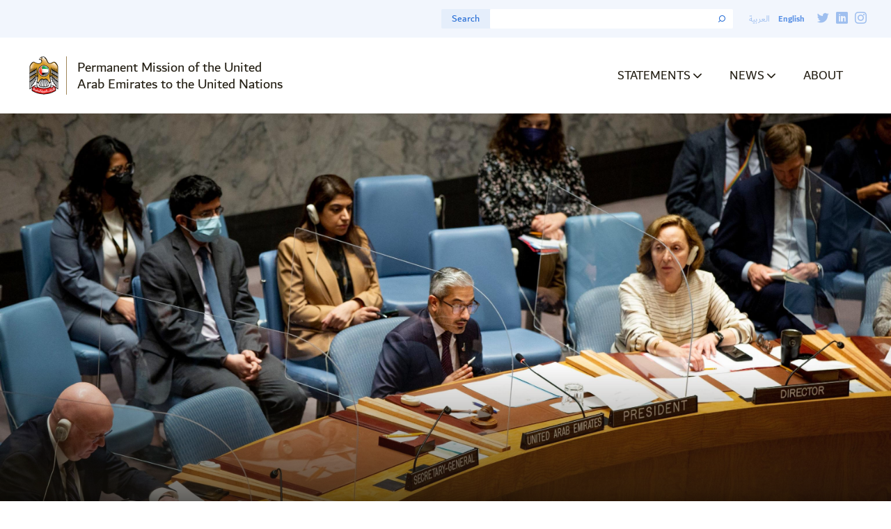

--- FILE ---
content_type: text/html; charset=UTF-8
request_url: https://uaeun.org/ar/statement/uae-unsc-ukraine-18mar22/
body_size: 8682
content:
<!doctype html>
<html dir="rtl" lang="ar">
  <head>
  <!-- Google Tag Manager -->
  <script>(function(w,d,s,l,i){w[l]=w[l]||[];w[l].push({'gtm.start':
  new Date().getTime(),event:'gtm.js'});var f=d.getElementsByTagName(s)[0],
  j=d.createElement(s),dl=l!='dataLayer'?'&l='+l:'';j.async=true;j.src=
  'https://www.googletagmanager.com/gtm.js?id='+i+dl;f.parentNode.insertBefore(j,f);
  })(window,document,'script','dataLayer','GTM-WKJF6MW');</script>
  <!-- End Google Tag Manager -->
  <meta charset="utf-8">
  <meta http-equiv="x-ua-compatible" content="ie=edge">
  <meta name="viewport" content="width=device-width, initial-scale=1, shrink-to-fit=no">
  <meta name='robots' content='index, follow, max-image-preview:large, max-snippet:-1, max-video-preview:-1' />

	<!-- This site is optimized with the Yoast SEO plugin v25.6 - https://yoast.com/wordpress/plugins/seo/ -->
	<title>بيـــان الإمارات العربيــة المتحـــدة في مجلس الأمن بشأن أوكرانيا - Permanent Mission of the United Arab Emirates to the United Nations</title>
	<link rel="canonical" href="https://uaeun.org/ar/statement/uae-unsc-ukraine-18mar22/" />
	<meta property="og:locale" content="ar_AR" />
	<meta property="og:type" content="article" />
	<meta property="og:title" content="بيـــان الإمارات العربيــة المتحـــدة في مجلس الأمن بشأن أوكرانيا - Permanent Mission of the United Arab Emirates to the United Nations" />
	<meta property="og:description" content="بدايةً، أعرب عن تعازينا الصادقة وخالص مواساتنا إلى بعثة ايرلندا وطاقمها على وفاة نائب المندوب الدائم لإيرلندا السيد جيم كيلي. وأشكر السيدة إيزومي ناكاميتسو على احاطتها. إن استخدام الأسلحة البيولوجية أو أي نوع من أنواع أسلحة الدمار الشامل من قبل أي من كان، وتحت أي ظرف من الظروف، أمرٌ لا يمكن تبريره بتاتاً ويمثل اعتداءً" />
	<meta property="og:url" content="https://uaeun.org/ar/statement/uae-unsc-ukraine-18mar22/" />
	<meta property="og:site_name" content="Permanent Mission of the United Arab Emirates to the United Nations" />
	<meta property="article:modified_time" content="2022-03-18T16:45:15+00:00" />
	<meta property="og:image" content="https://uaeun.org/app/uploads/2022/03/099A0767-scaled.jpg" />
	<meta property="og:image:width" content="2560" />
	<meta property="og:image:height" content="1606" />
	<meta property="og:image:type" content="image/jpeg" />
	<meta name="twitter:card" content="summary_large_image" />
	<meta name="twitter:label1" content="Est. reading time" />
	<meta name="twitter:data1" content="1 minute" />
	<script type="application/ld+json" class="yoast-schema-graph">{"@context":"https://schema.org","@graph":[{"@type":"WebPage","@id":"https://uaeun.org/ar/statement/uae-unsc-ukraine-18mar22/","url":"https://uaeun.org/ar/statement/uae-unsc-ukraine-18mar22/","name":"بيـــان الإمارات العربيــة المتحـــدة في مجلس الأمن بشأن أوكرانيا - Permanent Mission of the United Arab Emirates to the United Nations","isPartOf":{"@id":"https://uaeun.org/ar/#website"},"primaryImageOfPage":{"@id":"https://uaeun.org/ar/statement/uae-unsc-ukraine-18mar22/#primaryimage"},"image":{"@id":"https://uaeun.org/ar/statement/uae-unsc-ukraine-18mar22/#primaryimage"},"thumbnailUrl":"https://uaeun.org/app/uploads/2022/03/099A0767-scaled.jpg","datePublished":"2022-03-18T15:41:21+00:00","dateModified":"2022-03-18T16:45:15+00:00","breadcrumb":{"@id":"https://uaeun.org/ar/statement/uae-unsc-ukraine-18mar22/#breadcrumb"},"inLanguage":"ar","potentialAction":[{"@type":"ReadAction","target":["https://uaeun.org/ar/statement/uae-unsc-ukraine-18mar22/"]}]},{"@type":"ImageObject","inLanguage":"ar","@id":"https://uaeun.org/ar/statement/uae-unsc-ukraine-18mar22/#primaryimage","url":"https://uaeun.org/app/uploads/2022/03/099A0767-scaled.jpg","contentUrl":"https://uaeun.org/app/uploads/2022/03/099A0767-scaled.jpg","width":2560,"height":1606},{"@type":"BreadcrumbList","@id":"https://uaeun.org/ar/statement/uae-unsc-ukraine-18mar22/#breadcrumb","itemListElement":[{"@type":"ListItem","position":1,"name":"Home","item":"https://uaeun.org/ar/"},{"@type":"ListItem","position":2,"name":"Statements","item":"https://uaeun.org/ar/statement/"},{"@type":"ListItem","position":3,"name":"بيـــان الإمارات العربيــة المتحـــدة في مجلس الأمن بشأن أوكرانيا"}]},{"@type":"WebSite","@id":"https://uaeun.org/ar/#website","url":"https://uaeun.org/ar/","name":"Permanent Mission of the United Arab Emirates to the United Nations","description":"Pursuing a better world through our commitment to the values and vitality of the United Nations.","publisher":{"@id":"https://uaeun.org/ar/#organization"},"potentialAction":[{"@type":"SearchAction","target":{"@type":"EntryPoint","urlTemplate":"https://uaeun.org/ar/?s={search_term_string}"},"query-input":{"@type":"PropertyValueSpecification","valueRequired":true,"valueName":"search_term_string"}}],"inLanguage":"ar"},{"@type":"Organization","@id":"https://uaeun.org/ar/#organization","name":"United Arab Emirates Mission to the United Nations","url":"https://uaeun.org/ar/","logo":{"@type":"ImageObject","inLanguage":"ar","@id":"https://uaeun.org/ar/#/schema/logo/image/","url":"https://uaeun.org/app/uploads/2020/05/uae-article-hero-default@2x.png","contentUrl":"https://uaeun.org/app/uploads/2020/05/uae-article-hero-default@2x.png","width":2880,"height":1200,"caption":"United Arab Emirates Mission to the United Nations"},"image":{"@id":"https://uaeun.org/ar/#/schema/logo/image/"}}]}</script>
	<!-- / Yoast SEO plugin. -->


<script type="text/javascript">
/* <![CDATA[ */
window._wpemojiSettings = {"baseUrl":"https:\/\/s.w.org\/images\/core\/emoji\/15.0.3\/72x72\/","ext":".png","svgUrl":"https:\/\/s.w.org\/images\/core\/emoji\/15.0.3\/svg\/","svgExt":".svg","source":{"concatemoji":"https:\/\/uaeun.org\/wp\/wp-includes\/js\/wp-emoji-release.min.js?ver=6.6.4"}};
/*! This file is auto-generated */
!function(i,n){var o,s,e;function c(e){try{var t={supportTests:e,timestamp:(new Date).valueOf()};sessionStorage.setItem(o,JSON.stringify(t))}catch(e){}}function p(e,t,n){e.clearRect(0,0,e.canvas.width,e.canvas.height),e.fillText(t,0,0);var t=new Uint32Array(e.getImageData(0,0,e.canvas.width,e.canvas.height).data),r=(e.clearRect(0,0,e.canvas.width,e.canvas.height),e.fillText(n,0,0),new Uint32Array(e.getImageData(0,0,e.canvas.width,e.canvas.height).data));return t.every(function(e,t){return e===r[t]})}function u(e,t,n){switch(t){case"flag":return n(e,"\ud83c\udff3\ufe0f\u200d\u26a7\ufe0f","\ud83c\udff3\ufe0f\u200b\u26a7\ufe0f")?!1:!n(e,"\ud83c\uddfa\ud83c\uddf3","\ud83c\uddfa\u200b\ud83c\uddf3")&&!n(e,"\ud83c\udff4\udb40\udc67\udb40\udc62\udb40\udc65\udb40\udc6e\udb40\udc67\udb40\udc7f","\ud83c\udff4\u200b\udb40\udc67\u200b\udb40\udc62\u200b\udb40\udc65\u200b\udb40\udc6e\u200b\udb40\udc67\u200b\udb40\udc7f");case"emoji":return!n(e,"\ud83d\udc26\u200d\u2b1b","\ud83d\udc26\u200b\u2b1b")}return!1}function f(e,t,n){var r="undefined"!=typeof WorkerGlobalScope&&self instanceof WorkerGlobalScope?new OffscreenCanvas(300,150):i.createElement("canvas"),a=r.getContext("2d",{willReadFrequently:!0}),o=(a.textBaseline="top",a.font="600 32px Arial",{});return e.forEach(function(e){o[e]=t(a,e,n)}),o}function t(e){var t=i.createElement("script");t.src=e,t.defer=!0,i.head.appendChild(t)}"undefined"!=typeof Promise&&(o="wpEmojiSettingsSupports",s=["flag","emoji"],n.supports={everything:!0,everythingExceptFlag:!0},e=new Promise(function(e){i.addEventListener("DOMContentLoaded",e,{once:!0})}),new Promise(function(t){var n=function(){try{var e=JSON.parse(sessionStorage.getItem(o));if("object"==typeof e&&"number"==typeof e.timestamp&&(new Date).valueOf()<e.timestamp+604800&&"object"==typeof e.supportTests)return e.supportTests}catch(e){}return null}();if(!n){if("undefined"!=typeof Worker&&"undefined"!=typeof OffscreenCanvas&&"undefined"!=typeof URL&&URL.createObjectURL&&"undefined"!=typeof Blob)try{var e="postMessage("+f.toString()+"("+[JSON.stringify(s),u.toString(),p.toString()].join(",")+"));",r=new Blob([e],{type:"text/javascript"}),a=new Worker(URL.createObjectURL(r),{name:"wpTestEmojiSupports"});return void(a.onmessage=function(e){c(n=e.data),a.terminate(),t(n)})}catch(e){}c(n=f(s,u,p))}t(n)}).then(function(e){for(var t in e)n.supports[t]=e[t],n.supports.everything=n.supports.everything&&n.supports[t],"flag"!==t&&(n.supports.everythingExceptFlag=n.supports.everythingExceptFlag&&n.supports[t]);n.supports.everythingExceptFlag=n.supports.everythingExceptFlag&&!n.supports.flag,n.DOMReady=!1,n.readyCallback=function(){n.DOMReady=!0}}).then(function(){return e}).then(function(){var e;n.supports.everything||(n.readyCallback(),(e=n.source||{}).concatemoji?t(e.concatemoji):e.wpemoji&&e.twemoji&&(t(e.twemoji),t(e.wpemoji)))}))}((window,document),window._wpemojiSettings);
/* ]]> */
</script>
<style id='wp-emoji-styles-inline-css' type='text/css'>

	img.wp-smiley, img.emoji {
		display: inline !important;
		border: none !important;
		box-shadow: none !important;
		height: 1em !important;
		width: 1em !important;
		margin: 0 0.07em !important;
		vertical-align: -0.1em !important;
		background: none !important;
		padding: 0 !important;
	}
</style>
<link rel='stylesheet' id='wp-block-library-rtl-css' href='https://uaeun.org/wp/wp-includes/css/dist/block-library/style-rtl.min.css?ver=6.6.4' type='text/css' media='all' />
<link rel='stylesheet' id='editorskit-frontend-css' href='https://uaeun.org/app/plugins/block-options/build/style.build.css?ver=new' type='text/css' media='all' />
<style id='global-styles-inline-css' type='text/css'>
:root{--wp--preset--aspect-ratio--square: 1;--wp--preset--aspect-ratio--4-3: 4/3;--wp--preset--aspect-ratio--3-4: 3/4;--wp--preset--aspect-ratio--3-2: 3/2;--wp--preset--aspect-ratio--2-3: 2/3;--wp--preset--aspect-ratio--16-9: 16/9;--wp--preset--aspect-ratio--9-16: 9/16;--wp--preset--color--black: #000000;--wp--preset--color--cyan-bluish-gray: #abb8c3;--wp--preset--color--white: #ffffff;--wp--preset--color--pale-pink: #f78da7;--wp--preset--color--vivid-red: #cf2e2e;--wp--preset--color--luminous-vivid-orange: #ff6900;--wp--preset--color--luminous-vivid-amber: #fcb900;--wp--preset--color--light-green-cyan: #7bdcb5;--wp--preset--color--vivid-green-cyan: #00d084;--wp--preset--color--pale-cyan-blue: #8ed1fc;--wp--preset--color--vivid-cyan-blue: #0693e3;--wp--preset--color--vivid-purple: #9b51e0;--wp--preset--gradient--vivid-cyan-blue-to-vivid-purple: linear-gradient(135deg,rgba(6,147,227,1) 0%,rgb(155,81,224) 100%);--wp--preset--gradient--light-green-cyan-to-vivid-green-cyan: linear-gradient(135deg,rgb(122,220,180) 0%,rgb(0,208,130) 100%);--wp--preset--gradient--luminous-vivid-amber-to-luminous-vivid-orange: linear-gradient(135deg,rgba(252,185,0,1) 0%,rgba(255,105,0,1) 100%);--wp--preset--gradient--luminous-vivid-orange-to-vivid-red: linear-gradient(135deg,rgba(255,105,0,1) 0%,rgb(207,46,46) 100%);--wp--preset--gradient--very-light-gray-to-cyan-bluish-gray: linear-gradient(135deg,rgb(238,238,238) 0%,rgb(169,184,195) 100%);--wp--preset--gradient--cool-to-warm-spectrum: linear-gradient(135deg,rgb(74,234,220) 0%,rgb(151,120,209) 20%,rgb(207,42,186) 40%,rgb(238,44,130) 60%,rgb(251,105,98) 80%,rgb(254,248,76) 100%);--wp--preset--gradient--blush-light-purple: linear-gradient(135deg,rgb(255,206,236) 0%,rgb(152,150,240) 100%);--wp--preset--gradient--blush-bordeaux: linear-gradient(135deg,rgb(254,205,165) 0%,rgb(254,45,45) 50%,rgb(107,0,62) 100%);--wp--preset--gradient--luminous-dusk: linear-gradient(135deg,rgb(255,203,112) 0%,rgb(199,81,192) 50%,rgb(65,88,208) 100%);--wp--preset--gradient--pale-ocean: linear-gradient(135deg,rgb(255,245,203) 0%,rgb(182,227,212) 50%,rgb(51,167,181) 100%);--wp--preset--gradient--electric-grass: linear-gradient(135deg,rgb(202,248,128) 0%,rgb(113,206,126) 100%);--wp--preset--gradient--midnight: linear-gradient(135deg,rgb(2,3,129) 0%,rgb(40,116,252) 100%);--wp--preset--font-size--small: 13px;--wp--preset--font-size--medium: 20px;--wp--preset--font-size--large: 36px;--wp--preset--font-size--x-large: 42px;--wp--preset--spacing--20: 0.44rem;--wp--preset--spacing--30: 0.67rem;--wp--preset--spacing--40: 1rem;--wp--preset--spacing--50: 1.5rem;--wp--preset--spacing--60: 2.25rem;--wp--preset--spacing--70: 3.38rem;--wp--preset--spacing--80: 5.06rem;--wp--preset--shadow--natural: 6px 6px 9px rgba(0, 0, 0, 0.2);--wp--preset--shadow--deep: 12px 12px 50px rgba(0, 0, 0, 0.4);--wp--preset--shadow--sharp: 6px 6px 0px rgba(0, 0, 0, 0.2);--wp--preset--shadow--outlined: 6px 6px 0px -3px rgba(255, 255, 255, 1), 6px 6px rgba(0, 0, 0, 1);--wp--preset--shadow--crisp: 6px 6px 0px rgba(0, 0, 0, 1);}:where(body) { margin: 0; }.wp-site-blocks > .alignleft { float: left; margin-right: 2em; }.wp-site-blocks > .alignright { float: right; margin-left: 2em; }.wp-site-blocks > .aligncenter { justify-content: center; margin-left: auto; margin-right: auto; }:where(.is-layout-flex){gap: 0.5em;}:where(.is-layout-grid){gap: 0.5em;}.is-layout-flow > .alignleft{float: left;margin-inline-start: 0;margin-inline-end: 2em;}.is-layout-flow > .alignright{float: right;margin-inline-start: 2em;margin-inline-end: 0;}.is-layout-flow > .aligncenter{margin-left: auto !important;margin-right: auto !important;}.is-layout-constrained > .alignleft{float: left;margin-inline-start: 0;margin-inline-end: 2em;}.is-layout-constrained > .alignright{float: right;margin-inline-start: 2em;margin-inline-end: 0;}.is-layout-constrained > .aligncenter{margin-left: auto !important;margin-right: auto !important;}.is-layout-constrained > :where(:not(.alignleft):not(.alignright):not(.alignfull)){margin-left: auto !important;margin-right: auto !important;}body .is-layout-flex{display: flex;}.is-layout-flex{flex-wrap: wrap;align-items: center;}.is-layout-flex > :is(*, div){margin: 0;}body .is-layout-grid{display: grid;}.is-layout-grid > :is(*, div){margin: 0;}body{padding-top: 0px;padding-right: 0px;padding-bottom: 0px;padding-left: 0px;}a:where(:not(.wp-element-button)){text-decoration: underline;}:root :where(.wp-element-button, .wp-block-button__link){background-color: #32373c;border-width: 0;color: #fff;font-family: inherit;font-size: inherit;line-height: inherit;padding: calc(0.667em + 2px) calc(1.333em + 2px);text-decoration: none;}.has-black-color{color: var(--wp--preset--color--black) !important;}.has-cyan-bluish-gray-color{color: var(--wp--preset--color--cyan-bluish-gray) !important;}.has-white-color{color: var(--wp--preset--color--white) !important;}.has-pale-pink-color{color: var(--wp--preset--color--pale-pink) !important;}.has-vivid-red-color{color: var(--wp--preset--color--vivid-red) !important;}.has-luminous-vivid-orange-color{color: var(--wp--preset--color--luminous-vivid-orange) !important;}.has-luminous-vivid-amber-color{color: var(--wp--preset--color--luminous-vivid-amber) !important;}.has-light-green-cyan-color{color: var(--wp--preset--color--light-green-cyan) !important;}.has-vivid-green-cyan-color{color: var(--wp--preset--color--vivid-green-cyan) !important;}.has-pale-cyan-blue-color{color: var(--wp--preset--color--pale-cyan-blue) !important;}.has-vivid-cyan-blue-color{color: var(--wp--preset--color--vivid-cyan-blue) !important;}.has-vivid-purple-color{color: var(--wp--preset--color--vivid-purple) !important;}.has-black-background-color{background-color: var(--wp--preset--color--black) !important;}.has-cyan-bluish-gray-background-color{background-color: var(--wp--preset--color--cyan-bluish-gray) !important;}.has-white-background-color{background-color: var(--wp--preset--color--white) !important;}.has-pale-pink-background-color{background-color: var(--wp--preset--color--pale-pink) !important;}.has-vivid-red-background-color{background-color: var(--wp--preset--color--vivid-red) !important;}.has-luminous-vivid-orange-background-color{background-color: var(--wp--preset--color--luminous-vivid-orange) !important;}.has-luminous-vivid-amber-background-color{background-color: var(--wp--preset--color--luminous-vivid-amber) !important;}.has-light-green-cyan-background-color{background-color: var(--wp--preset--color--light-green-cyan) !important;}.has-vivid-green-cyan-background-color{background-color: var(--wp--preset--color--vivid-green-cyan) !important;}.has-pale-cyan-blue-background-color{background-color: var(--wp--preset--color--pale-cyan-blue) !important;}.has-vivid-cyan-blue-background-color{background-color: var(--wp--preset--color--vivid-cyan-blue) !important;}.has-vivid-purple-background-color{background-color: var(--wp--preset--color--vivid-purple) !important;}.has-black-border-color{border-color: var(--wp--preset--color--black) !important;}.has-cyan-bluish-gray-border-color{border-color: var(--wp--preset--color--cyan-bluish-gray) !important;}.has-white-border-color{border-color: var(--wp--preset--color--white) !important;}.has-pale-pink-border-color{border-color: var(--wp--preset--color--pale-pink) !important;}.has-vivid-red-border-color{border-color: var(--wp--preset--color--vivid-red) !important;}.has-luminous-vivid-orange-border-color{border-color: var(--wp--preset--color--luminous-vivid-orange) !important;}.has-luminous-vivid-amber-border-color{border-color: var(--wp--preset--color--luminous-vivid-amber) !important;}.has-light-green-cyan-border-color{border-color: var(--wp--preset--color--light-green-cyan) !important;}.has-vivid-green-cyan-border-color{border-color: var(--wp--preset--color--vivid-green-cyan) !important;}.has-pale-cyan-blue-border-color{border-color: var(--wp--preset--color--pale-cyan-blue) !important;}.has-vivid-cyan-blue-border-color{border-color: var(--wp--preset--color--vivid-cyan-blue) !important;}.has-vivid-purple-border-color{border-color: var(--wp--preset--color--vivid-purple) !important;}.has-vivid-cyan-blue-to-vivid-purple-gradient-background{background: var(--wp--preset--gradient--vivid-cyan-blue-to-vivid-purple) !important;}.has-light-green-cyan-to-vivid-green-cyan-gradient-background{background: var(--wp--preset--gradient--light-green-cyan-to-vivid-green-cyan) !important;}.has-luminous-vivid-amber-to-luminous-vivid-orange-gradient-background{background: var(--wp--preset--gradient--luminous-vivid-amber-to-luminous-vivid-orange) !important;}.has-luminous-vivid-orange-to-vivid-red-gradient-background{background: var(--wp--preset--gradient--luminous-vivid-orange-to-vivid-red) !important;}.has-very-light-gray-to-cyan-bluish-gray-gradient-background{background: var(--wp--preset--gradient--very-light-gray-to-cyan-bluish-gray) !important;}.has-cool-to-warm-spectrum-gradient-background{background: var(--wp--preset--gradient--cool-to-warm-spectrum) !important;}.has-blush-light-purple-gradient-background{background: var(--wp--preset--gradient--blush-light-purple) !important;}.has-blush-bordeaux-gradient-background{background: var(--wp--preset--gradient--blush-bordeaux) !important;}.has-luminous-dusk-gradient-background{background: var(--wp--preset--gradient--luminous-dusk) !important;}.has-pale-ocean-gradient-background{background: var(--wp--preset--gradient--pale-ocean) !important;}.has-electric-grass-gradient-background{background: var(--wp--preset--gradient--electric-grass) !important;}.has-midnight-gradient-background{background: var(--wp--preset--gradient--midnight) !important;}.has-small-font-size{font-size: var(--wp--preset--font-size--small) !important;}.has-medium-font-size{font-size: var(--wp--preset--font-size--medium) !important;}.has-large-font-size{font-size: var(--wp--preset--font-size--large) !important;}.has-x-large-font-size{font-size: var(--wp--preset--font-size--x-large) !important;}
:where(.wp-block-post-template.is-layout-flex){gap: 1.25em;}:where(.wp-block-post-template.is-layout-grid){gap: 1.25em;}
:where(.wp-block-columns.is-layout-flex){gap: 2em;}:where(.wp-block-columns.is-layout-grid){gap: 2em;}
:root :where(.wp-block-pullquote){font-size: 1.5em;line-height: 1.6;}
</style>
<link rel='stylesheet' id='sage/main.css-css' href='https://uaeun.org/app/themes/uae-mission/dist/styles/main.css' type='text/css' media='all' />
<script type="text/javascript" id="wpml-cookie-js-extra">
/* <![CDATA[ */
var wpml_cookies = {"wp-wpml_current_language":{"value":"ar","expires":1,"path":"\/"}};
var wpml_cookies = {"wp-wpml_current_language":{"value":"ar","expires":1,"path":"\/"}};
/* ]]> */
</script>
<script type="text/javascript" src="https://uaeun.org/app/plugins/sitepress-multilingual-cms/res/js/cookies/language-cookie.js?ver=476000" id="wpml-cookie-js" defer="defer" data-wp-strategy="defer"></script>
<script type="text/javascript" id="wpml-browser-redirect-js-extra">
/* <![CDATA[ */
var wpml_browser_redirect_params = {"pageLanguage":"ar","languageUrls":{"ar":"https:\/\/uaeun.org\/ar\/statement\/uae-unsc-ukraine-18mar22\/","en_us":"https:\/\/uaeun.org\/statement\/uae-unsc-ukraine-18mar22\/","en":"https:\/\/uaeun.org\/statement\/uae-unsc-ukraine-18mar22\/","us":"https:\/\/uaeun.org\/statement\/uae-unsc-ukraine-18mar22\/"},"cookie":{"name":"_icl_visitor_lang_js","domain":"uaeun.org","path":"\/","expiration":24}};
/* ]]> */
</script>
<script type="text/javascript" src="https://uaeun.org/app/plugins/sitepress-multilingual-cms/dist/js/browser-redirect/app.js?ver=476000" id="wpml-browser-redirect-js"></script>
<script type="text/javascript" src="https://uaeun.org/wp/wp-includes/js/jquery/jquery.min.js?ver=3.7.1" id="jquery-core-js"></script>
<script type="text/javascript" src="https://uaeun.org/wp/wp-includes/js/jquery/jquery-migrate.min.js?ver=3.4.1" id="jquery-migrate-js"></script>
<link rel="https://api.w.org/" href="https://uaeun.org/ar/wp-json/" /><link rel="alternate" title="JSON" type="application/json" href="https://uaeun.org/ar/wp-json/wp/v2/statement/7585" /><link rel="EditURI" type="application/rsd+xml" title="RSD" href="https://uaeun.org/wp/xmlrpc.php?rsd" />
<meta name="generator" content="WordPress 6.6.4" />
<link rel='shortlink' href='https://uaeun.org/ar/?p=7585' />
<link rel="alternate" title="oEmbed (JSON)" type="application/json+oembed" href="https://uaeun.org/ar/wp-json/oembed/1.0/embed?url=https%3A%2F%2Fuaeun.org%2Far%2Fstatement%2Fuae-unsc-ukraine-18mar22%2F" />
<link rel="alternate" title="oEmbed (XML)" type="text/xml+oembed" href="https://uaeun.org/ar/wp-json/oembed/1.0/embed?url=https%3A%2F%2Fuaeun.org%2Far%2Fstatement%2Fuae-unsc-ukraine-18mar22%2F&#038;format=xml" />
<meta name="generator" content="WPML ver:4.7.6 stt:5,1;" />
<style type="text/css">.recentcomments a{display:inline !important;padding:0 !important;margin:0 !important;}</style><link rel="icon" href="https://uaeun.org/app/uploads/2020/05/cropped-favicon-big-512x512-1-32x32.png" sizes="32x32" />
<link rel="icon" href="https://uaeun.org/app/uploads/2020/05/cropped-favicon-big-512x512-1-192x192.png" sizes="192x192" />
<link rel="apple-touch-icon" href="https://uaeun.org/app/uploads/2020/05/cropped-favicon-big-512x512-1-180x180.png" />
<meta name="msapplication-TileImage" content="https://uaeun.org/app/uploads/2020/05/cropped-favicon-big-512x512-1-270x270.png" />
		<style type="text/css" id="wp-custom-css">
			body.privacy-policy .page-header{
	padding-left: 25px
}

.wp-pagenavi{
    display:flex !important;
}

.wp-pagenavi .current{
	  line-height: 18px;
    padding: 0px 7px;
}

.pagination .page, .wp-pagenavi .page {
    padding: 0 7px;
    line-height: 18px;
}

body.page-id-11579 .wrapper-inner{
	max-width: 85%;
	margin: 0 auto;
}

body.page-id-11579 .wrapper-inner table{
	min-width:760px;	
}

body.page-id-11579 .wrapper-inner table tr td{
	vertical-align: top;
	font-size: 14px;
  line-height: 1.1em;
}

body.page-id-11579 .wrapper-inner table tr td>strong:first-child{
	display: block;
	font-size: 16px;
}

body.page-id-11579 .wrapper-inner .center img{
	display: none;
}

body.page-id-11579 .wrapper-inner .mobile-only{
	display: none;
}

@media only screen and (max-width: 767px){
body.page-id-11579 .wrapper-inner .mobile-only{
	text-align: right;
	display: block;
}
}


body.page-id-11889 .wrapper-inner{
	max-width: 85%;
	margin: 0 auto;
}

body.page-id-11889 .wrapper-inner table{
	min-width:760px;	
}

body.page-id-11889 .wrapper-inner table tr td{
	vertical-align: top;
	font-size: 14px;
  line-height: 1.1em;
}

body.page-id-11889 .wrapper-inner table tr td>strong:first-child{
	display: block;
	font-size: 16px;
}

body.page-id-11889 .wrapper-inner .center img{
	display: none;
}

body.page-id-11889 .wrapper-inner .mobile-only{
	display: none;
}

@media only screen and (max-width: 767px){
body.page-id-11889 .wrapper-inner .mobile-only{
	text-align: right;
	display: block;
}
}




body.postid-12155 .hero-slide,
body.postid-12236 .hero-slide{
    background-position: center 20%;
}

body.rtl .sidebar dl:last-of-type dd {
	margin: 0;
}

@media (min-width: 768px){
	body.rtl .breadcrumbs-holder .category:first-child {
    margin-left: 10px;
  }
	
	body.rtl div.single-post p li, body.rtl div.single-post ul li, body.rtl div.single-post .wp-block-embed-youtube li, body.rtl div.single-post .wp-block-table li {
    margin-right: 2em;
    font-weight: 300;
		margin-left: 0;
		padding-left: 0;
		margin-bottom: .65em
			padding-right: 11px;
}
}

@media only screen and (max-width: 767px){
	body.search .pagination-holder{
		display: block !important;
		text-align: center
}
	body.search .pagination:after, .wp-pagenavi:after{
	display: none;
}
	body.search .icon-chevron-left,
	body.search .icon-chevron-right{
		display: none;	
	}
}		</style>
		</head>
  <body class="rtl statement-template-default single single-statement postid-7585 uae-unsc-ukraine-18mar22 statement-uae-unsc-ukraine-18mar22 app-data index-data singular-data single-data single-statement-data single-statement-uae-unsc-ukraine-18mar22-data">
    <!-- Google Tag Manager (noscript) -->
    <noscript><iframe src="https://www.googletagmanager.com/ns.html?id=GTM-WKJF6MW"
    height="0" width="0" style="display:none;visibility:hidden"></iframe></noscript>
    <!-- End Google Tag Manager (noscript) -->
        <header class="header" id="header">
  <div class="container">
    <div class="holder">
      <strong class="logo">
        <a href="https://uaeun.org/ar/">
          <span class="img-holder">
            <img src="/app/uploads/2020/03/logo.png" alt="البعثة الدائمة لدولة الإمارات العربية المتحدة لدى الأمم المتحدة">
          </span>
		  <span class="text-holder">البعثة الدائمة للإمارات العربية<br> المتحدة لدى الأمم المتحدة</span>
        </a>
      </strong>
      <a href="#" class="nav-opener"></a>
      <div class="main-nav-drop">
        <div class="options-holder">
          <ul class="langs-list">
                                              <li class="active"><a href="javascript:void(0)">العربية</a></li>
                                                                <li><a href="https://uaeun.org/statement/uae-unsc-ukraine-18mar22/">English</a></li>
                                              </ul>
          <div class="header-search-form">
            <form method="get" id="searchform" action="https://uaeun.org/ar/">
  <div class="input-holder">
    <div class="filter-open-close">
      <a id="searchform-button" href="#" class="search-filters-opener opener">
        <span class="text">Search</span>
      </a>
    </div>

    <input type="search" name="s" id="s" value="">
    <button type="submit"><span class="icon-search"></span></button>
  </div>
</form>
<input type="hidden" name="combined-search-pillars" id="combined-search-pillars" />
<input type="hidden" name="combined-search-focus" id="combined-search-focus" />
<input type="hidden" name="combined-search-post-types" id="combined-search-post-types" />
          </div>
          <ul class="social-list">
        </ul>
        </div>
        <div class="nav-holder">
          <strong class="logo">
            <a href="https://uaeun.org/ar/">
              <span class="img-holder">
                <img src="/app/uploads/2020/03/logo.png" alt="Permanent Mission of the United Arab Emirates to the United Nations">
              </span>
	            <span class="text-holder">البعثة الدائمة للإمارات العربية<br> المتحدة لدى الأمم المتحدة</span>
            </a>
          </strong>
    		      		  	<div class="menu-primary-arabic-container"><ul id="menu-primary-arabic" class="main-nav"><li id="menu-item-14920" class="menu-item menu-item-type-custom menu-item-object-custom menu-item-has-children menu-item-14920"><a>الخطابات والبيانات</a>
<ul class="sub-menu">
	<li id="menu-item-7294" class="menu-item menu-item-type-custom menu-item-object-custom menu-item-7294"><a href="/ar/?combined-search-post-types=statement&#038;s=">الخطابات والبيانات</a></li>
	<li id="menu-item-14922" class="menu-item menu-item-type-custom menu-item-object-custom menu-item-14922"><a href="/unsc/#uae-statements">بيانات دولة الإمارات في مجلس الأمن</a></li>
</ul>
</li>
<li id="menu-item-14923" class="menu-item menu-item-type-custom menu-item-object-custom menu-item-has-children menu-item-14923"><a>الأخبار</a>
<ul class="sub-menu">
	<li id="menu-item-14932" class="menu-item menu-item-type-post_type menu-item-object-page menu-item-14932"><a href="https://uaeun.org/ar/%d8%a7%d9%84%d8%a3%d8%ad%d8%af%d8%a7%d8%ab/">الأحداث</a></li>
	<li id="menu-item-7296" class="menu-item menu-item-type-custom menu-item-object-custom menu-item-7296"><a href="/ar/?combined-search-post-types=press_release&#038;s=">الأخبار الصحفية</a></li>
</ul>
</li>
<li id="menu-item-14933" class="menu-item menu-item-type-post_type menu-item-object-page menu-item-14933"><a href="https://uaeun.org/ar/%d9%86%d8%ad%d9%86/">البعثة</a></li>
</ul></div>
    		            <!-- a href="https://uaeun.org/ar/?page_id=2957" class="btn btn-outline header-cta">
            الإمارات العربية المتحدة في العالم          </a -->
        </div>
      </div>
    </div>
  </div>
</header>
	<div class="wrapper" id="wrapper">
		<div class="wrapper-inner">
                 <div class="hero-section">
        <div class="hero-slide" style="background-image: url(https://uaeun.org/app/uploads/2022/03/099A0767-scaled.jpg);">
            <div class="container">
                <div class="hero-slide-inner">
                </div>
            </div>
              <span class="photo-credit"></span>
        </div>
    </div>
<div class="post-heading-section bg-gold-а7">
    <div class="container fade-animation">
        <div class="breadcrumbs-holder">
                      <a href="https://uaeun.org/ar/?page_id=3531" class="category">الاستقرار الإقليمي</a>
                      <ul class="breadcrumbs-list">
                          </ul>
        </div>
        <ul class="post-title-list">
            <li>
                <time>18 مارس 2022</time>
            </li>
            <li>
              Statement
            </li>
        </ul>
        <h2>بيـــان الإمارات العربيــة المتحـــدة في مجلس الأمن بشأن أوكرانيا</h2>
    </div>
</div>
  <div class="single-post">
    <div class="container">
      <div class="sharethis-holder">
  <strong class="title">مشاركة</strong>
  <ul class="social-list sharethis-list">
  <li>
      <a class="resp-sharing-button__link" href="https://facebook.com/sharer/sharer.php?u=https%3A%2F%2Fuaeun.org%2Far%2Fstatement%2Fuae-unsc-ukraine-18mar22%2F" target="_blank" rel="noopener" aria-label="Share on Facebook">
      <span class='st_facebook'>
          <span class="icon-facebook-round"></span>
      </span>
      </a>
  </li>
  <li>
      <a class="resp-sharing-button__link" href="https://twitter.com/intent/tweet/?url=https%3A%2F%2Fuaeun.org%2Far%2Fstatement%2Fuae-unsc-ukraine-18mar22%2F" target="_blank" rel="noopener" aria-label="Share on Twitter">
      <span class='st_twitter'>
          <span class="icon-twitter"></span>
      </span>
      </a>
  </li>
  <li>
      <a class="resp-sharing-button__link" href="mailto:?subject=&amp;body=https%3A%2F%2Fuaeun.org%2Far%2Fstatement%2Fuae-unsc-ukraine-18mar22%2F" target="_self" rel="noopener" aria-label="Share by E-Mail">
      <span class='st_email'>
          <span class="icon-Email"></span>
      </span>
      </a>
  </li>
  </ul>
</div>
      
<p>بدايةً، أعرب عن تعازينا الصادقة وخالص مواساتنا إلى بعثة ايرلندا وطاقمها على وفاة نائب المندوب الدائم لإيرلندا السيد جيم كيلي.</p>



<p>وأشكر السيدة إيزومي ناكاميتسو على احاطتها.</p>



<p>إن استخدام الأسلحة البيولوجية أو أي نوع من أنواع أسلحة الدمار الشامل من قبل أي من كان، وتحت أي ظرف من الظروف، أمرٌ لا يمكن تبريره بتاتاً ويمثل اعتداءً على البشرية جمعاء. إن استخدام هذه الأسلحة المحظورة، يتطلب استجابة دولية مساءلة مرتكبي هذه الاعمال غير المقبولة والتي تعد انتهاكا صارخاً للقانون الدولي.</p>



<p>إن الحظر المفروض على هذه الاسلحة، بما في ذلك بموجب اتفاقية الأسلحة البيولوجية، يمثل أحد أهم الإنجازات الهادفة للمجتمع الدولي. وعليه، فإن الحفاظ على الاجماع الذي بني عليه هذا الحظر يقع في صميم مسؤوليتنا في صون السلم والأمن الدوليين.</p>



<p>وختاماً، تكرر دولة الإمارات دعواتها إلى استخدام كافة الوسائل الدبلوماسية المتاحة لإيجاد سبل ملموسة للتخفيف من معاناة المدنيين، والتوصل إلى وقف للأعمال العدائية، والذي من شأنه أن يتيح مجالاً للتوصل إلى حل سلمي لهذا الصراع، وفقا للقانون الدولي والقانون الإنساني الدولي.</p>
    </div>
  </div>
    <div class="subscribe-section alt-style bg-gold decor-bg">
      </div>
</main>


    
  		</div>
	</div>
  
        <footer class="footer bg-dark" id="footer">
  <div class="container">
    <div class="footer-top">
      <div class="footer-row">
        <div class="col sm">
          <div class="footer-block">
            <div class="footer-logo">
              <a href="https://uaeun.org/ar/">
                <strong class="logo">
                  <img src="/app/uploads/2022/04/UAE_Ffalcon-38-space.png" alt="Permanent Mission of the United Arab Emirates to the United Nations Logo" />
                </strong>
                <span class="logo-text">البعثة الدائمة لدولة الإمارات العربية المتحدة لدى الأمم المتحدة</span>
              </a>
            </div>
          </div>
        </div>
        <div class="col md footer-sitemap" style="padding-left:44px;">
          <div class="block-holder d-flex-tablet">
                          <div class="footer-block">
                <h6>نبذة عن البعثة</h6>
                <ul class="footer-list">
                                      <li><a href="https://uaeun.org/ar/%d9%86%d8%ad%d9%86/">البعثة</a></li>
                                      <li><a href="ar/%d8%b9%d9%86%d8%a7/#staff/">الموظفون</a></li>
                                      <li><a href="/fr/presentation/#jobs">Emplois</a></li>
                                      <li><a href="/fr/presentation/#contact">Contact</a></li>
                                  </ul>
              </div>
                          <div class="footer-block">
                <h6>الأحداث</h6>
                <ul class="footer-list">
                                      <li><a href="https://uaeun.org/ar/%d8%a7%d9%84%d8%a3%d8%ad%d8%af%d8%a7%d8%ab/">الأحداث</a></li>
                                      <li><a href="https://uaeun.org/ar/%d8%a7%d9%84%d8%a3%d8%ad%d8%af%d8%a7%d8%ab/%d8%a7%d9%84%d8%a3%d8%ad%d8%af%d8%a7%d8%ab-%d8%a7%d9%84%d8%b3%d8%a7%d8%a8%d9%82%d8%a9/">الأحداث السابقة</a></li>
                                  </ul>
              </div>
                          <div class="footer-block">
                <h6>أخبار</h6>
                <ul class="footer-list">
                                      <li><a href="https://uaeun.org/ar/%d8%a7%d9%84%d8%aa%d8%ad%d8%af%d9%8a%d8%ab%d8%a7%d8%aa/">الأخبار</a></li>
                                      <li><a href="/?combined-search-post-types=statement&s=">الخطابات والبيانات</a></li>
                                      <li><a href="/?combined-search-post-types=press_release&s=">المقالات</a></li>
                                      <li><a href="/ar/?combined-search-post-types=press_release&s=">الأخبار الصحفية</a></li>
                                  </ul>
              </div>
                      </div>
        </div>
        <div class="col ml-desktop-auto">
          <ul class="social-list">
        </ul>
        </div>
      </div>
    </div>
    <div class="footer-bottom">
      <div class="footer-row">
        <div class="col sm order-3-mobile">
          <div class="copyright">
            <span class="copy">&copy; 2026 | </span>
            <a href="#">البعثة الدائمة للإمارات العربية<br>المتحدة لدى الأمم المتحدة</a>
          </div>
        </div>
        <div class="col order-1-mobile">
          <div class="privacy-policy">
            <a href="/privacy-policy/">سياسة الخصوصية</a>
          </div>
        </div>
        <div class="col sm order-2-mobile">
                      <div class="mofaic-logo">
              <a target="_BLANK" href="https://www.mofaic.gov.ae/ar-ae"><img src="https://uaeun.org/app/uploads/2020/05/logo_ae.png" alt="MOFAIC Logo" /></a>
            </div>
                  </div>
      </div>
    </div>
  </div>
</footer>
    <script type="text/javascript" src="https://uaeun.org/app/themes/uae-mission/dist/scripts/main.js" id="sage/main.js-js"></script>
  </body>
</html>


--- FILE ---
content_type: text/html; charset=UTF-8
request_url: https://uaeun.org/statement/uae-unsc-ukraine-18mar22/
body_size: 8260
content:
<!doctype html>
<html lang="en-US">
  <head>
  <!-- Google Tag Manager -->
  <script>(function(w,d,s,l,i){w[l]=w[l]||[];w[l].push({'gtm.start':
  new Date().getTime(),event:'gtm.js'});var f=d.getElementsByTagName(s)[0],
  j=d.createElement(s),dl=l!='dataLayer'?'&l='+l:'';j.async=true;j.src=
  'https://www.googletagmanager.com/gtm.js?id='+i+dl;f.parentNode.insertBefore(j,f);
  })(window,document,'script','dataLayer','GTM-WKJF6MW');</script>
  <!-- End Google Tag Manager -->
  <meta charset="utf-8">
  <meta http-equiv="x-ua-compatible" content="ie=edge">
  <meta name="viewport" content="width=device-width, initial-scale=1, shrink-to-fit=no">
  <meta name='robots' content='index, follow, max-image-preview:large, max-snippet:-1, max-video-preview:-1' />

	<!-- This site is optimized with the Yoast SEO plugin v25.6 - https://yoast.com/wordpress/plugins/seo/ -->
	<title>UAE Statement at the UN Security Council Meeting on Ukraine - Permanent Mission of the United Arab Emirates to the United Nations</title>
	<link rel="canonical" href="https://uaeun.org/statement/uae-unsc-ukraine-18mar22/" />
	<meta property="og:locale" content="en_US" />
	<meta property="og:type" content="article" />
	<meta property="og:title" content="UAE Statement at the UN Security Council Meeting on Ukraine - Permanent Mission of the United Arab Emirates to the United Nations" />
	<meta property="og:description" content="UNOFFICIAL TRANSLATION Check against delivery. At the outset, I would like to express our deepest and sincere condolences to the Permanent Mission of Ireland and its staff on the passing of the Deputy Permanent Representative, Mr. Jim Kelly. I thank Ms. Izumi Nakamitsu for her briefing. The use of biological weapons or any weapons of" />
	<meta property="og:url" content="https://uaeun.org/statement/uae-unsc-ukraine-18mar22/" />
	<meta property="og:site_name" content="Permanent Mission of the United Arab Emirates to the United Nations" />
	<meta property="article:modified_time" content="2022-03-18T17:06:06+00:00" />
	<meta property="og:image" content="https://uaeun.org/app/uploads/2022/03/099A0767.jpg" />
	<meta property="og:image:width" content="2560" />
	<meta property="og:image:height" content="1606" />
	<meta property="og:image:type" content="image/jpeg" />
	<meta name="twitter:card" content="summary_large_image" />
	<meta name="twitter:label1" content="Est. reading time" />
	<meta name="twitter:data1" content="1 minute" />
	<script type="application/ld+json" class="yoast-schema-graph">{"@context":"https://schema.org","@graph":[{"@type":"WebPage","@id":"https://uaeun.org/statement/uae-unsc-ukraine-18mar22/","url":"https://uaeun.org/statement/uae-unsc-ukraine-18mar22/","name":"UAE Statement at the UN Security Council Meeting on Ukraine - Permanent Mission of the United Arab Emirates to the United Nations","isPartOf":{"@id":"https://uaeun.org/#website"},"primaryImageOfPage":{"@id":"https://uaeun.org/statement/uae-unsc-ukraine-18mar22/#primaryimage"},"image":{"@id":"https://uaeun.org/statement/uae-unsc-ukraine-18mar22/#primaryimage"},"thumbnailUrl":"https://uaeun.org/app/uploads/2022/03/099A0767.jpg","datePublished":"2022-03-18T15:43:10+00:00","dateModified":"2022-03-18T17:06:06+00:00","breadcrumb":{"@id":"https://uaeun.org/statement/uae-unsc-ukraine-18mar22/#breadcrumb"},"inLanguage":"en-US","potentialAction":[{"@type":"ReadAction","target":["https://uaeun.org/statement/uae-unsc-ukraine-18mar22/"]}]},{"@type":"ImageObject","inLanguage":"en-US","@id":"https://uaeun.org/statement/uae-unsc-ukraine-18mar22/#primaryimage","url":"https://uaeun.org/app/uploads/2022/03/099A0767.jpg","contentUrl":"https://uaeun.org/app/uploads/2022/03/099A0767.jpg","width":2560,"height":1606},{"@type":"BreadcrumbList","@id":"https://uaeun.org/statement/uae-unsc-ukraine-18mar22/#breadcrumb","itemListElement":[{"@type":"ListItem","position":1,"name":"Home","item":"https://uaeun.org/"},{"@type":"ListItem","position":2,"name":"Statements","item":"https://uaeun.org/statement/"},{"@type":"ListItem","position":3,"name":"UAE Statement at the UN Security Council Meeting on Ukraine"}]},{"@type":"WebSite","@id":"https://uaeun.org/#website","url":"https://uaeun.org/","name":"Permanent Mission of the United Arab Emirates to the United Nations","description":"Pursuing a better world through our commitment to the values and vitality of the United Nations.","publisher":{"@id":"https://uaeun.org/#organization"},"potentialAction":[{"@type":"SearchAction","target":{"@type":"EntryPoint","urlTemplate":"https://uaeun.org/?s={search_term_string}"},"query-input":{"@type":"PropertyValueSpecification","valueRequired":true,"valueName":"search_term_string"}}],"inLanguage":"en-US"},{"@type":"Organization","@id":"https://uaeun.org/#organization","name":"United Arab Emirates Mission to the United Nations","url":"https://uaeun.org/","logo":{"@type":"ImageObject","inLanguage":"en-US","@id":"https://uaeun.org/#/schema/logo/image/","url":"https://uaeun.org/app/uploads/2020/05/uae-article-hero-default@2x.png","contentUrl":"https://uaeun.org/app/uploads/2020/05/uae-article-hero-default@2x.png","width":2880,"height":1200,"caption":"United Arab Emirates Mission to the United Nations"},"image":{"@id":"https://uaeun.org/#/schema/logo/image/"}}]}</script>
	<!-- / Yoast SEO plugin. -->


<script type="text/javascript">
/* <![CDATA[ */
window._wpemojiSettings = {"baseUrl":"https:\/\/s.w.org\/images\/core\/emoji\/15.0.3\/72x72\/","ext":".png","svgUrl":"https:\/\/s.w.org\/images\/core\/emoji\/15.0.3\/svg\/","svgExt":".svg","source":{"concatemoji":"https:\/\/uaeun.org\/wp\/wp-includes\/js\/wp-emoji-release.min.js?ver=6.6.4"}};
/*! This file is auto-generated */
!function(i,n){var o,s,e;function c(e){try{var t={supportTests:e,timestamp:(new Date).valueOf()};sessionStorage.setItem(o,JSON.stringify(t))}catch(e){}}function p(e,t,n){e.clearRect(0,0,e.canvas.width,e.canvas.height),e.fillText(t,0,0);var t=new Uint32Array(e.getImageData(0,0,e.canvas.width,e.canvas.height).data),r=(e.clearRect(0,0,e.canvas.width,e.canvas.height),e.fillText(n,0,0),new Uint32Array(e.getImageData(0,0,e.canvas.width,e.canvas.height).data));return t.every(function(e,t){return e===r[t]})}function u(e,t,n){switch(t){case"flag":return n(e,"\ud83c\udff3\ufe0f\u200d\u26a7\ufe0f","\ud83c\udff3\ufe0f\u200b\u26a7\ufe0f")?!1:!n(e,"\ud83c\uddfa\ud83c\uddf3","\ud83c\uddfa\u200b\ud83c\uddf3")&&!n(e,"\ud83c\udff4\udb40\udc67\udb40\udc62\udb40\udc65\udb40\udc6e\udb40\udc67\udb40\udc7f","\ud83c\udff4\u200b\udb40\udc67\u200b\udb40\udc62\u200b\udb40\udc65\u200b\udb40\udc6e\u200b\udb40\udc67\u200b\udb40\udc7f");case"emoji":return!n(e,"\ud83d\udc26\u200d\u2b1b","\ud83d\udc26\u200b\u2b1b")}return!1}function f(e,t,n){var r="undefined"!=typeof WorkerGlobalScope&&self instanceof WorkerGlobalScope?new OffscreenCanvas(300,150):i.createElement("canvas"),a=r.getContext("2d",{willReadFrequently:!0}),o=(a.textBaseline="top",a.font="600 32px Arial",{});return e.forEach(function(e){o[e]=t(a,e,n)}),o}function t(e){var t=i.createElement("script");t.src=e,t.defer=!0,i.head.appendChild(t)}"undefined"!=typeof Promise&&(o="wpEmojiSettingsSupports",s=["flag","emoji"],n.supports={everything:!0,everythingExceptFlag:!0},e=new Promise(function(e){i.addEventListener("DOMContentLoaded",e,{once:!0})}),new Promise(function(t){var n=function(){try{var e=JSON.parse(sessionStorage.getItem(o));if("object"==typeof e&&"number"==typeof e.timestamp&&(new Date).valueOf()<e.timestamp+604800&&"object"==typeof e.supportTests)return e.supportTests}catch(e){}return null}();if(!n){if("undefined"!=typeof Worker&&"undefined"!=typeof OffscreenCanvas&&"undefined"!=typeof URL&&URL.createObjectURL&&"undefined"!=typeof Blob)try{var e="postMessage("+f.toString()+"("+[JSON.stringify(s),u.toString(),p.toString()].join(",")+"));",r=new Blob([e],{type:"text/javascript"}),a=new Worker(URL.createObjectURL(r),{name:"wpTestEmojiSupports"});return void(a.onmessage=function(e){c(n=e.data),a.terminate(),t(n)})}catch(e){}c(n=f(s,u,p))}t(n)}).then(function(e){for(var t in e)n.supports[t]=e[t],n.supports.everything=n.supports.everything&&n.supports[t],"flag"!==t&&(n.supports.everythingExceptFlag=n.supports.everythingExceptFlag&&n.supports[t]);n.supports.everythingExceptFlag=n.supports.everythingExceptFlag&&!n.supports.flag,n.DOMReady=!1,n.readyCallback=function(){n.DOMReady=!0}}).then(function(){return e}).then(function(){var e;n.supports.everything||(n.readyCallback(),(e=n.source||{}).concatemoji?t(e.concatemoji):e.wpemoji&&e.twemoji&&(t(e.twemoji),t(e.wpemoji)))}))}((window,document),window._wpemojiSettings);
/* ]]> */
</script>
<style id='wp-emoji-styles-inline-css' type='text/css'>

	img.wp-smiley, img.emoji {
		display: inline !important;
		border: none !important;
		box-shadow: none !important;
		height: 1em !important;
		width: 1em !important;
		margin: 0 0.07em !important;
		vertical-align: -0.1em !important;
		background: none !important;
		padding: 0 !important;
	}
</style>
<link rel='stylesheet' id='wp-block-library-css' href='https://uaeun.org/wp/wp-includes/css/dist/block-library/style.min.css?ver=6.6.4' type='text/css' media='all' />
<link rel='stylesheet' id='editorskit-frontend-css' href='https://uaeun.org/app/plugins/block-options/build/style.build.css?ver=new' type='text/css' media='all' />
<style id='global-styles-inline-css' type='text/css'>
:root{--wp--preset--aspect-ratio--square: 1;--wp--preset--aspect-ratio--4-3: 4/3;--wp--preset--aspect-ratio--3-4: 3/4;--wp--preset--aspect-ratio--3-2: 3/2;--wp--preset--aspect-ratio--2-3: 2/3;--wp--preset--aspect-ratio--16-9: 16/9;--wp--preset--aspect-ratio--9-16: 9/16;--wp--preset--color--black: #000000;--wp--preset--color--cyan-bluish-gray: #abb8c3;--wp--preset--color--white: #ffffff;--wp--preset--color--pale-pink: #f78da7;--wp--preset--color--vivid-red: #cf2e2e;--wp--preset--color--luminous-vivid-orange: #ff6900;--wp--preset--color--luminous-vivid-amber: #fcb900;--wp--preset--color--light-green-cyan: #7bdcb5;--wp--preset--color--vivid-green-cyan: #00d084;--wp--preset--color--pale-cyan-blue: #8ed1fc;--wp--preset--color--vivid-cyan-blue: #0693e3;--wp--preset--color--vivid-purple: #9b51e0;--wp--preset--gradient--vivid-cyan-blue-to-vivid-purple: linear-gradient(135deg,rgba(6,147,227,1) 0%,rgb(155,81,224) 100%);--wp--preset--gradient--light-green-cyan-to-vivid-green-cyan: linear-gradient(135deg,rgb(122,220,180) 0%,rgb(0,208,130) 100%);--wp--preset--gradient--luminous-vivid-amber-to-luminous-vivid-orange: linear-gradient(135deg,rgba(252,185,0,1) 0%,rgba(255,105,0,1) 100%);--wp--preset--gradient--luminous-vivid-orange-to-vivid-red: linear-gradient(135deg,rgba(255,105,0,1) 0%,rgb(207,46,46) 100%);--wp--preset--gradient--very-light-gray-to-cyan-bluish-gray: linear-gradient(135deg,rgb(238,238,238) 0%,rgb(169,184,195) 100%);--wp--preset--gradient--cool-to-warm-spectrum: linear-gradient(135deg,rgb(74,234,220) 0%,rgb(151,120,209) 20%,rgb(207,42,186) 40%,rgb(238,44,130) 60%,rgb(251,105,98) 80%,rgb(254,248,76) 100%);--wp--preset--gradient--blush-light-purple: linear-gradient(135deg,rgb(255,206,236) 0%,rgb(152,150,240) 100%);--wp--preset--gradient--blush-bordeaux: linear-gradient(135deg,rgb(254,205,165) 0%,rgb(254,45,45) 50%,rgb(107,0,62) 100%);--wp--preset--gradient--luminous-dusk: linear-gradient(135deg,rgb(255,203,112) 0%,rgb(199,81,192) 50%,rgb(65,88,208) 100%);--wp--preset--gradient--pale-ocean: linear-gradient(135deg,rgb(255,245,203) 0%,rgb(182,227,212) 50%,rgb(51,167,181) 100%);--wp--preset--gradient--electric-grass: linear-gradient(135deg,rgb(202,248,128) 0%,rgb(113,206,126) 100%);--wp--preset--gradient--midnight: linear-gradient(135deg,rgb(2,3,129) 0%,rgb(40,116,252) 100%);--wp--preset--font-size--small: 13px;--wp--preset--font-size--medium: 20px;--wp--preset--font-size--large: 36px;--wp--preset--font-size--x-large: 42px;--wp--preset--spacing--20: 0.44rem;--wp--preset--spacing--30: 0.67rem;--wp--preset--spacing--40: 1rem;--wp--preset--spacing--50: 1.5rem;--wp--preset--spacing--60: 2.25rem;--wp--preset--spacing--70: 3.38rem;--wp--preset--spacing--80: 5.06rem;--wp--preset--shadow--natural: 6px 6px 9px rgba(0, 0, 0, 0.2);--wp--preset--shadow--deep: 12px 12px 50px rgba(0, 0, 0, 0.4);--wp--preset--shadow--sharp: 6px 6px 0px rgba(0, 0, 0, 0.2);--wp--preset--shadow--outlined: 6px 6px 0px -3px rgba(255, 255, 255, 1), 6px 6px rgba(0, 0, 0, 1);--wp--preset--shadow--crisp: 6px 6px 0px rgba(0, 0, 0, 1);}:where(body) { margin: 0; }.wp-site-blocks > .alignleft { float: left; margin-right: 2em; }.wp-site-blocks > .alignright { float: right; margin-left: 2em; }.wp-site-blocks > .aligncenter { justify-content: center; margin-left: auto; margin-right: auto; }:where(.is-layout-flex){gap: 0.5em;}:where(.is-layout-grid){gap: 0.5em;}.is-layout-flow > .alignleft{float: left;margin-inline-start: 0;margin-inline-end: 2em;}.is-layout-flow > .alignright{float: right;margin-inline-start: 2em;margin-inline-end: 0;}.is-layout-flow > .aligncenter{margin-left: auto !important;margin-right: auto !important;}.is-layout-constrained > .alignleft{float: left;margin-inline-start: 0;margin-inline-end: 2em;}.is-layout-constrained > .alignright{float: right;margin-inline-start: 2em;margin-inline-end: 0;}.is-layout-constrained > .aligncenter{margin-left: auto !important;margin-right: auto !important;}.is-layout-constrained > :where(:not(.alignleft):not(.alignright):not(.alignfull)){margin-left: auto !important;margin-right: auto !important;}body .is-layout-flex{display: flex;}.is-layout-flex{flex-wrap: wrap;align-items: center;}.is-layout-flex > :is(*, div){margin: 0;}body .is-layout-grid{display: grid;}.is-layout-grid > :is(*, div){margin: 0;}body{padding-top: 0px;padding-right: 0px;padding-bottom: 0px;padding-left: 0px;}a:where(:not(.wp-element-button)){text-decoration: underline;}:root :where(.wp-element-button, .wp-block-button__link){background-color: #32373c;border-width: 0;color: #fff;font-family: inherit;font-size: inherit;line-height: inherit;padding: calc(0.667em + 2px) calc(1.333em + 2px);text-decoration: none;}.has-black-color{color: var(--wp--preset--color--black) !important;}.has-cyan-bluish-gray-color{color: var(--wp--preset--color--cyan-bluish-gray) !important;}.has-white-color{color: var(--wp--preset--color--white) !important;}.has-pale-pink-color{color: var(--wp--preset--color--pale-pink) !important;}.has-vivid-red-color{color: var(--wp--preset--color--vivid-red) !important;}.has-luminous-vivid-orange-color{color: var(--wp--preset--color--luminous-vivid-orange) !important;}.has-luminous-vivid-amber-color{color: var(--wp--preset--color--luminous-vivid-amber) !important;}.has-light-green-cyan-color{color: var(--wp--preset--color--light-green-cyan) !important;}.has-vivid-green-cyan-color{color: var(--wp--preset--color--vivid-green-cyan) !important;}.has-pale-cyan-blue-color{color: var(--wp--preset--color--pale-cyan-blue) !important;}.has-vivid-cyan-blue-color{color: var(--wp--preset--color--vivid-cyan-blue) !important;}.has-vivid-purple-color{color: var(--wp--preset--color--vivid-purple) !important;}.has-black-background-color{background-color: var(--wp--preset--color--black) !important;}.has-cyan-bluish-gray-background-color{background-color: var(--wp--preset--color--cyan-bluish-gray) !important;}.has-white-background-color{background-color: var(--wp--preset--color--white) !important;}.has-pale-pink-background-color{background-color: var(--wp--preset--color--pale-pink) !important;}.has-vivid-red-background-color{background-color: var(--wp--preset--color--vivid-red) !important;}.has-luminous-vivid-orange-background-color{background-color: var(--wp--preset--color--luminous-vivid-orange) !important;}.has-luminous-vivid-amber-background-color{background-color: var(--wp--preset--color--luminous-vivid-amber) !important;}.has-light-green-cyan-background-color{background-color: var(--wp--preset--color--light-green-cyan) !important;}.has-vivid-green-cyan-background-color{background-color: var(--wp--preset--color--vivid-green-cyan) !important;}.has-pale-cyan-blue-background-color{background-color: var(--wp--preset--color--pale-cyan-blue) !important;}.has-vivid-cyan-blue-background-color{background-color: var(--wp--preset--color--vivid-cyan-blue) !important;}.has-vivid-purple-background-color{background-color: var(--wp--preset--color--vivid-purple) !important;}.has-black-border-color{border-color: var(--wp--preset--color--black) !important;}.has-cyan-bluish-gray-border-color{border-color: var(--wp--preset--color--cyan-bluish-gray) !important;}.has-white-border-color{border-color: var(--wp--preset--color--white) !important;}.has-pale-pink-border-color{border-color: var(--wp--preset--color--pale-pink) !important;}.has-vivid-red-border-color{border-color: var(--wp--preset--color--vivid-red) !important;}.has-luminous-vivid-orange-border-color{border-color: var(--wp--preset--color--luminous-vivid-orange) !important;}.has-luminous-vivid-amber-border-color{border-color: var(--wp--preset--color--luminous-vivid-amber) !important;}.has-light-green-cyan-border-color{border-color: var(--wp--preset--color--light-green-cyan) !important;}.has-vivid-green-cyan-border-color{border-color: var(--wp--preset--color--vivid-green-cyan) !important;}.has-pale-cyan-blue-border-color{border-color: var(--wp--preset--color--pale-cyan-blue) !important;}.has-vivid-cyan-blue-border-color{border-color: var(--wp--preset--color--vivid-cyan-blue) !important;}.has-vivid-purple-border-color{border-color: var(--wp--preset--color--vivid-purple) !important;}.has-vivid-cyan-blue-to-vivid-purple-gradient-background{background: var(--wp--preset--gradient--vivid-cyan-blue-to-vivid-purple) !important;}.has-light-green-cyan-to-vivid-green-cyan-gradient-background{background: var(--wp--preset--gradient--light-green-cyan-to-vivid-green-cyan) !important;}.has-luminous-vivid-amber-to-luminous-vivid-orange-gradient-background{background: var(--wp--preset--gradient--luminous-vivid-amber-to-luminous-vivid-orange) !important;}.has-luminous-vivid-orange-to-vivid-red-gradient-background{background: var(--wp--preset--gradient--luminous-vivid-orange-to-vivid-red) !important;}.has-very-light-gray-to-cyan-bluish-gray-gradient-background{background: var(--wp--preset--gradient--very-light-gray-to-cyan-bluish-gray) !important;}.has-cool-to-warm-spectrum-gradient-background{background: var(--wp--preset--gradient--cool-to-warm-spectrum) !important;}.has-blush-light-purple-gradient-background{background: var(--wp--preset--gradient--blush-light-purple) !important;}.has-blush-bordeaux-gradient-background{background: var(--wp--preset--gradient--blush-bordeaux) !important;}.has-luminous-dusk-gradient-background{background: var(--wp--preset--gradient--luminous-dusk) !important;}.has-pale-ocean-gradient-background{background: var(--wp--preset--gradient--pale-ocean) !important;}.has-electric-grass-gradient-background{background: var(--wp--preset--gradient--electric-grass) !important;}.has-midnight-gradient-background{background: var(--wp--preset--gradient--midnight) !important;}.has-small-font-size{font-size: var(--wp--preset--font-size--small) !important;}.has-medium-font-size{font-size: var(--wp--preset--font-size--medium) !important;}.has-large-font-size{font-size: var(--wp--preset--font-size--large) !important;}.has-x-large-font-size{font-size: var(--wp--preset--font-size--x-large) !important;}
:where(.wp-block-post-template.is-layout-flex){gap: 1.25em;}:where(.wp-block-post-template.is-layout-grid){gap: 1.25em;}
:where(.wp-block-columns.is-layout-flex){gap: 2em;}:where(.wp-block-columns.is-layout-grid){gap: 2em;}
:root :where(.wp-block-pullquote){font-size: 1.5em;line-height: 1.6;}
</style>
<link rel='stylesheet' id='sage/main.css-css' href='https://uaeun.org/app/themes/uae-mission/dist/styles/main.css' type='text/css' media='all' />
<script type="text/javascript" id="wpml-cookie-js-extra">
/* <![CDATA[ */
var wpml_cookies = {"wp-wpml_current_language":{"value":"en","expires":1,"path":"\/"}};
var wpml_cookies = {"wp-wpml_current_language":{"value":"en","expires":1,"path":"\/"}};
/* ]]> */
</script>
<script type="text/javascript" src="https://uaeun.org/app/plugins/sitepress-multilingual-cms/res/js/cookies/language-cookie.js?ver=476000" id="wpml-cookie-js" defer="defer" data-wp-strategy="defer"></script>
<script type="text/javascript" id="wpml-browser-redirect-js-extra">
/* <![CDATA[ */
var wpml_browser_redirect_params = {"pageLanguage":"en","languageUrls":{"ar":"https:\/\/uaeun.org\/ar\/statement\/uae-unsc-ukraine-18mar22\/","en_us":"https:\/\/uaeun.org\/statement\/uae-unsc-ukraine-18mar22\/","en":"https:\/\/uaeun.org\/statement\/uae-unsc-ukraine-18mar22\/","us":"https:\/\/uaeun.org\/statement\/uae-unsc-ukraine-18mar22\/"},"cookie":{"name":"_icl_visitor_lang_js","domain":"uaeun.org","path":"\/","expiration":24}};
/* ]]> */
</script>
<script type="text/javascript" src="https://uaeun.org/app/plugins/sitepress-multilingual-cms/dist/js/browser-redirect/app.js?ver=476000" id="wpml-browser-redirect-js"></script>
<script type="text/javascript" src="https://uaeun.org/wp/wp-includes/js/jquery/jquery.min.js?ver=3.7.1" id="jquery-core-js"></script>
<script type="text/javascript" src="https://uaeun.org/wp/wp-includes/js/jquery/jquery-migrate.min.js?ver=3.4.1" id="jquery-migrate-js"></script>
<link rel="https://api.w.org/" href="https://uaeun.org/wp-json/" /><link rel="alternate" title="JSON" type="application/json" href="https://uaeun.org/wp-json/wp/v2/statement/7589" /><link rel="EditURI" type="application/rsd+xml" title="RSD" href="https://uaeun.org/wp/xmlrpc.php?rsd" />
<meta name="generator" content="WordPress 6.6.4" />
<link rel='shortlink' href='https://uaeun.org/?p=7589' />
<link rel="alternate" title="oEmbed (JSON)" type="application/json+oembed" href="https://uaeun.org/wp-json/oembed/1.0/embed?url=https%3A%2F%2Fuaeun.org%2Fstatement%2Fuae-unsc-ukraine-18mar22%2F" />
<link rel="alternate" title="oEmbed (XML)" type="text/xml+oembed" href="https://uaeun.org/wp-json/oembed/1.0/embed?url=https%3A%2F%2Fuaeun.org%2Fstatement%2Fuae-unsc-ukraine-18mar22%2F&#038;format=xml" />
<meta name="generator" content="WPML ver:4.7.6 stt:5,1;" />
<style type="text/css">.recentcomments a{display:inline !important;padding:0 !important;margin:0 !important;}</style><link rel="icon" href="https://uaeun.org/app/uploads/2020/05/cropped-favicon-big-512x512-1-32x32.png" sizes="32x32" />
<link rel="icon" href="https://uaeun.org/app/uploads/2020/05/cropped-favicon-big-512x512-1-192x192.png" sizes="192x192" />
<link rel="apple-touch-icon" href="https://uaeun.org/app/uploads/2020/05/cropped-favicon-big-512x512-1-180x180.png" />
<meta name="msapplication-TileImage" content="https://uaeun.org/app/uploads/2020/05/cropped-favicon-big-512x512-1-270x270.png" />
		<style type="text/css" id="wp-custom-css">
			body.privacy-policy .page-header{
	padding-left: 25px
}

.wp-pagenavi{
    display:flex !important;
}

.wp-pagenavi .current{
	  line-height: 18px;
    padding: 0px 7px;
}

.pagination .page, .wp-pagenavi .page {
    padding: 0 7px;
    line-height: 18px;
}

body.page-id-11579 .wrapper-inner{
	max-width: 85%;
	margin: 0 auto;
}

body.page-id-11579 .wrapper-inner table{
	min-width:760px;	
}

body.page-id-11579 .wrapper-inner table tr td{
	vertical-align: top;
	font-size: 14px;
  line-height: 1.1em;
}

body.page-id-11579 .wrapper-inner table tr td>strong:first-child{
	display: block;
	font-size: 16px;
}

body.page-id-11579 .wrapper-inner .center img{
	display: none;
}

body.page-id-11579 .wrapper-inner .mobile-only{
	display: none;
}

@media only screen and (max-width: 767px){
body.page-id-11579 .wrapper-inner .mobile-only{
	text-align: right;
	display: block;
}
}


body.page-id-11889 .wrapper-inner{
	max-width: 85%;
	margin: 0 auto;
}

body.page-id-11889 .wrapper-inner table{
	min-width:760px;	
}

body.page-id-11889 .wrapper-inner table tr td{
	vertical-align: top;
	font-size: 14px;
  line-height: 1.1em;
}

body.page-id-11889 .wrapper-inner table tr td>strong:first-child{
	display: block;
	font-size: 16px;
}

body.page-id-11889 .wrapper-inner .center img{
	display: none;
}

body.page-id-11889 .wrapper-inner .mobile-only{
	display: none;
}

@media only screen and (max-width: 767px){
body.page-id-11889 .wrapper-inner .mobile-only{
	text-align: right;
	display: block;
}
}




body.postid-12155 .hero-slide,
body.postid-12236 .hero-slide{
    background-position: center 20%;
}

body.rtl .sidebar dl:last-of-type dd {
	margin: 0;
}

@media (min-width: 768px){
	body.rtl .breadcrumbs-holder .category:first-child {
    margin-left: 10px;
  }
	
	body.rtl div.single-post p li, body.rtl div.single-post ul li, body.rtl div.single-post .wp-block-embed-youtube li, body.rtl div.single-post .wp-block-table li {
    margin-right: 2em;
    font-weight: 300;
		margin-left: 0;
		padding-left: 0;
		margin-bottom: .65em
			padding-right: 11px;
}
}

@media only screen and (max-width: 767px){
	body.search .pagination-holder{
		display: block !important;
		text-align: center
}
	body.search .pagination:after, .wp-pagenavi:after{
	display: none;
}
	body.search .icon-chevron-left,
	body.search .icon-chevron-right{
		display: none;	
	}
}		</style>
		</head>
  <body class="statement-template-default single single-statement postid-7589 uae-unsc-ukraine-18mar22 statement-uae-unsc-ukraine-18mar22 app-data index-data singular-data single-data single-statement-data single-statement-uae-unsc-ukraine-18mar22-data">
    <!-- Google Tag Manager (noscript) -->
    <noscript><iframe src="https://www.googletagmanager.com/ns.html?id=GTM-WKJF6MW"
    height="0" width="0" style="display:none;visibility:hidden"></iframe></noscript>
    <!-- End Google Tag Manager (noscript) -->
        <header class="header" id="header">
  <div class="container">
    <div class="holder">
      <strong class="logo">
        <a href="https://uaeun.org/">
          <span class="img-holder">
            <img src="/app/uploads/2020/03/logo.png" alt="Permanent Mission of the United Arab Emirates to the United Nations">
          </span>
		  <span class="text-holder">Permanent Mission of the United<br> Arab Emirates to the United Nations</span>
        </a>
      </strong>
      <a href="#" class="nav-opener"></a>
      <div class="main-nav-drop">
        <div class="options-holder">
          <ul class="langs-list">
                                                              <li><a href="https://uaeun.org/ar/statement/uae-unsc-ukraine-18mar22/">العربية</a></li>
                                                              <li class="active"><a href="javascript:void(0)">English</a></li>
                                </ul>
          <div class="header-search-form">
            <form method="get" id="searchform" action="https://uaeun.org/">
  <div class="input-holder">
    <div class="filter-open-close">
      <a id="searchform-button" href="#" class="search-filters-opener opener">
        <span class="text">Search</span>
      </a>
    </div>

    <input type="search" name="s" id="s" value="">
    <button type="submit"><span class="icon-search"></span></button>
  </div>
</form>
<input type="hidden" name="combined-search-pillars" id="combined-search-pillars" />
<input type="hidden" name="combined-search-focus" id="combined-search-focus" />
<input type="hidden" name="combined-search-post-types" id="combined-search-post-types" />
          </div>
          <ul class="social-list">
      <li><a target="_BLANK" href="https://twitter.com/UAEMissionToUN"><span class="icon-twitter"></span></a></li>
          <li><a target="_BLANK" href="https://www.linkedin.com/company/uae-mission-to-the-un---new-york/"><span class="icon-linkedin"></span></a></li>
        <li><a target="_BLANK" href="https://www.instagram.com/uaemissiontoun/?hl=en"><span class="icon-instagram"></span></a></li>
  </ul>
        </div>
        <div class="nav-holder">
          <strong class="logo">
            <a href="https://uaeun.org/">
              <span class="img-holder">
                <img src="/app/uploads/2020/03/logo.png" alt="Permanent Mission of the United Arab Emirates to the United Nations">
              </span>
	            <span class="text-holder">Permanent Mission of the United<br> Arab Emirates to the United Nations</span>
            </a>
          </strong>
    		      		  	<div class="menu-primary-container"><ul id="menu-primary" class="main-nav"><li id="menu-item-14917" class="menu-item menu-item-type-custom menu-item-object-custom menu-item-has-children menu-item-14917"><a>Statements</a>
<ul class="sub-menu">
	<li id="menu-item-7264" class="menu-item menu-item-type-custom menu-item-object-custom menu-item-7264"><a href="/?combined-search-post-types=statement&#038;s=">All Speeches and Statements</a></li>
	<li id="menu-item-14918" class="menu-item menu-item-type-custom menu-item-object-custom menu-item-14918"><a href="/unsc/#uae-statements">Security Council Statements</a></li>
</ul>
</li>
<li id="menu-item-14919" class="menu-item menu-item-type-custom menu-item-object-custom menu-item-has-children menu-item-14919"><a>News</a>
<ul class="sub-menu">
	<li id="menu-item-7266" class="menu-item menu-item-type-custom menu-item-object-custom menu-item-7266"><a href="/?combined-search-post-types=press_release&#038;s=">Press Releases</a></li>
	<li id="menu-item-2841" class="menu-item menu-item-type-post_type menu-item-object-page menu-item-2841"><a href="https://uaeun.org/events/">Events</a></li>
</ul>
</li>
<li id="menu-item-2840" class="menu-item menu-item-type-post_type menu-item-object-page menu-item-2840"><a href="https://uaeun.org/about/">About</a></li>
</ul></div>
    		            <!-- a href="https://uaeun.org/?page_id=2448" class="btn btn-outline header-cta">
            UAE In The World          </a -->
        </div>
      </div>
    </div>
  </div>
</header>
	<div class="wrapper" id="wrapper">
		<div class="wrapper-inner">
                 <div class="hero-section">
        <div class="hero-slide" style="background-image: url(https://uaeun.org/app/uploads/2022/03/099A0767.jpg);">
            <div class="container">
                <div class="hero-slide-inner">
                </div>
            </div>
              <span class="photo-credit"></span>
        </div>
    </div>
<div class="post-heading-section bg-gold-а7">
    <div class="container fade-animation">
        <div class="breadcrumbs-holder">
                      <a href="https://uaeun.org/?page_id=2449" class="category">Regional Stability</a>
                      <ul class="breadcrumbs-list">
                          </ul>
        </div>
        <ul class="post-title-list">
            <li>
                <time>Mar 18 2022</time>
            </li>
            <li>
              Statement
            </li>
        </ul>
        <h2>UAE Statement at the UN Security Council Meeting on Ukraine</h2>
    </div>
</div>
  <div class="single-post">
    <div class="container">
      <div class="sharethis-holder">
  <strong class="title">SHARE</strong>
  <ul class="social-list sharethis-list">
  <li>
      <a class="resp-sharing-button__link" href="https://facebook.com/sharer/sharer.php?u=https%3A%2F%2Fuaeun.org%2Fstatement%2Fuae-unsc-ukraine-18mar22" target="_blank" rel="noopener" aria-label="Share on Facebook">
      <span class='st_facebook'>
          <span class="icon-facebook-round"></span>
      </span>
      </a>
  </li>
  <li>
      <a class="resp-sharing-button__link" href="https://twitter.com/intent/tweet/?url=https%3A%2F%2Fuaeun.org%2Fstatement%2Fuae-unsc-ukraine-18mar22" target="_blank" rel="noopener" aria-label="Share on Twitter">
      <span class='st_twitter'>
          <span class="icon-twitter"></span>
      </span>
      </a>
  </li>
  <li>
      <a class="resp-sharing-button__link" href="mailto:?subject=&amp;body=https%3A%2F%2Fuaeun.org%2Fstatement%2Fuae-unsc-ukraine-18mar22" target="_self" rel="noopener" aria-label="Share by E-Mail">
      <span class='st_email'>
          <span class="icon-Email"></span>
      </span>
      </a>
  </li>
  </ul>
</div>
      
<p>UNOFFICIAL TRANSLATION</p>



<p><em>Check against delivery.</em></p>



<p>At the outset, I would like to express our deepest and sincere condolences to the Permanent Mission of Ireland and its staff on the passing of the Deputy Permanent Representative, Mr. Jim Kelly.</p>



<p>I thank Ms. Izumi Nakamitsu for her briefing.</p>



<p>The use of biological weapons or any weapons of mass destruction of any kind by anyone under any circumstance can never be justified and is an attack on all humanity. Should anyone use these weapons at any time, the international response must be robust, and the perpetrators must be held to account for this unacceptable act and flagrant violation of intentional law.</p>



<p>The ban, including as expressed through the Biological Weapons Convention, stands as one of the most important and meaningful accomplishments of the international community and preserving the consensus underlying it is a solemn duty that goes to the heart of our responsibility to maintain international peace and security.</p>



<p>Finally, we reiterate our call to use all diplomatic means to find meaningful ways to ease the suffering of people on the ground and to reach a cessation of hostilities that will create space for a peaceful resolution of this conflict, in accordance with international law and international humanitarian law.</p>
    </div>
  </div>
    <div class="subscribe-section alt-style bg-gold decor-bg">
      </div>
</main>


    
  		</div>
	</div>
  
        <footer class="footer bg-dark" id="footer">
  <div class="container">
    <div class="footer-top">
      <div class="footer-row">
        <div class="col sm">
          <div class="footer-block">
            <div class="footer-logo">
              <a href="https://uaeun.org/">
                <strong class="logo">
                  <img src="/app/uploads/2022/04/UAE_Ffalcon-38-space.png" alt="Permanent Mission of the United Arab Emirates to the United Nations Logo" />
                </strong>
                <span class="logo-text">Permanent Mission of the United Arab Emirates to the United Nations</span>
              </a>
            </div>
          </div>
        </div>
        <div class="col md footer-sitemap" style="padding-left:44px;">
          <div class="block-holder d-flex-tablet">
                          <div class="footer-block">
                <h6>About</h6>
                <ul class="footer-list">
                                      <li><a href="https://uaeun.org/about/">About</a></li>
                                      <li><a href="/about/#senior-leadership">Senior Leadership</a></li>
                                      <li><a href="/about/#jobs">Jobs</a></li>
                                      <li><a href="/about/#contact">Contact</a></li>
                                  </ul>
              </div>
                          <div class="footer-block">
                <h6>Events</h6>
                <ul class="footer-list">
                                      <li><a href="https://uaeun.org/events/">Upcoming</a></li>
                                      <li><a href="https://uaeun.org/events/past-events/">Past</a></li>
                                  </ul>
              </div>
                          <div class="footer-block">
                <h6>News</h6>
                <ul class="footer-list">
                                      <li><a href="https://uaeun.org/updates/">All</a></li>
                                      <li><a href="/?combined-search-post-types=statement&s=">Speeches & Statements</a></li>
                                      <li><a href="/?combined-search-post-types=press_release&s=">Press Releases</a></li>
                                  </ul>
              </div>
                      </div>
        </div>
        <div class="col ml-desktop-auto">
          <ul class="social-list">
      <li><a target="_BLANK" href="https://twitter.com/UAEMissionToUN"><span class="icon-twitter"></span></a></li>
          <li><a target="_BLANK" href="https://www.linkedin.com/company/uae-mission-to-the-un---new-york/"><span class="icon-linkedin"></span></a></li>
        <li><a target="_BLANK" href="https://www.instagram.com/uaemissiontoun/?hl=en"><span class="icon-instagram"></span></a></li>
  </ul>
        </div>
      </div>
    </div>
    <div class="footer-bottom">
      <div class="footer-row">
        <div class="col sm order-3-mobile">
          <div class="copyright">
            <span class="copy">&copy; 2026 | </span>
            <a href="#">Permanent Mission of the <br> United Arab Emirates to the United Nations</a>
          </div>
        </div>
        <div class="col order-1-mobile">
          <div class="privacy-policy">
            <a href="/privacy-policy/">Privacy Policy</a>
          </div>
        </div>
        <div class="col sm order-2-mobile">
                      <div class="mofaic-logo">
              <a target="_BLANK" href="https://www.mofaic.gov.ae/en"><img src="https://uaeun.org/app/uploads/2022/04/UAE_MOFAAIC_RGB_Artboard-resize.png" alt="MOFAIC Logo" /></a>
            </div>
                  </div>
      </div>
    </div>
  </div>
</footer>
    <script type="text/javascript" src="https://uaeun.org/app/themes/uae-mission/dist/scripts/main.js" id="sage/main.js-js"></script>
  </body>
</html>


--- FILE ---
content_type: application/javascript; charset=UTF-8
request_url: https://uaeun.org/app/themes/uae-mission/dist/scripts/main.js
body_size: 76469
content:
/******/ (function(modules) { // webpackBootstrap
/******/ 	// The module cache
/******/ 	var installedModules = {};
/******/
/******/ 	// The require function
/******/ 	function __webpack_require__(moduleId) {
/******/
/******/ 		// Check if module is in cache
/******/ 		if(installedModules[moduleId]) {
/******/ 			return installedModules[moduleId].exports;
/******/ 		}
/******/ 		// Create a new module (and put it into the cache)
/******/ 		var module = installedModules[moduleId] = {
/******/ 			i: moduleId,
/******/ 			l: false,
/******/ 			exports: {}
/******/ 		};
/******/
/******/ 		// Execute the module function
/******/ 		modules[moduleId].call(module.exports, module, module.exports, __webpack_require__);
/******/
/******/ 		// Flag the module as loaded
/******/ 		module.l = true;
/******/
/******/ 		// Return the exports of the module
/******/ 		return module.exports;
/******/ 	}
/******/
/******/
/******/ 	// expose the modules object (__webpack_modules__)
/******/ 	__webpack_require__.m = modules;
/******/
/******/ 	// expose the module cache
/******/ 	__webpack_require__.c = installedModules;
/******/
/******/ 	// define getter function for harmony exports
/******/ 	__webpack_require__.d = function(exports, name, getter) {
/******/ 		if(!__webpack_require__.o(exports, name)) {
/******/ 			Object.defineProperty(exports, name, {
/******/ 				configurable: false,
/******/ 				enumerable: true,
/******/ 				get: getter
/******/ 			});
/******/ 		}
/******/ 	};
/******/
/******/ 	// getDefaultExport function for compatibility with non-harmony modules
/******/ 	__webpack_require__.n = function(module) {
/******/ 		var getter = module && module.__esModule ?
/******/ 			function getDefault() { return module['default']; } :
/******/ 			function getModuleExports() { return module; };
/******/ 		__webpack_require__.d(getter, 'a', getter);
/******/ 		return getter;
/******/ 	};
/******/
/******/ 	// Object.prototype.hasOwnProperty.call
/******/ 	__webpack_require__.o = function(object, property) { return Object.prototype.hasOwnProperty.call(object, property); };
/******/
/******/ 	// __webpack_public_path__
/******/ 	__webpack_require__.p = "/app/themes/uae-mission/dist/";
/******/
/******/ 	// Load entry module and return exports
/******/ 	return __webpack_require__(__webpack_require__.s = 2);
/******/ })
/************************************************************************/
/******/ ([
/* 0 */
/***/ (function(module, exports) {

module.exports = jQuery;

/***/ }),
/* 1 */
/***/ (function(module, __webpack_exports__, __webpack_require__) {

"use strict";
/* WEBPACK VAR INJECTION */(function(jQuery) {/* harmony export (immutable) */ __webpack_exports__["a"] = generate_pagination;
function generate_pagination(options) {
    var i, startingPageIterator, maxPageIterator;
    var nextPage = options.nextPage;
    var lastPage = options.pages;

    // Empty the nav links
    jQuery(".nav-links").empty();

    // Append '1' first link to pagination nav
    var pagelink1 = jQuery("<a></a>")
      .addClass("page-numbers")
      .attr("data-page", "1")
      .text("1");
    if (nextPage == 1) {
      pagelink1.addClass("current");
    }
    if(lastPage <= 1) { return; }
    jQuery(".nav-links").append(pagelink1);

    // If next page is 5+ or
    if (nextPage > 4) {
      // Append dots
      jQuery(".nav-links").append(
        jQuery('<span class="page-numbers dots">…</span>')
      );
    }

    if (lastPage == 1) {
      // starting iterator greater than max iterator
      // so for-loop doesn't run
      startingPageIterator = 1;
      maxPageIterator = 0;
    } else if (lastPage < 5) {
      startingPageIterator = 2;
      maxPageIterator = lastPage - 1;
    } else if (nextPage < 4) {
      startingPageIterator = 2;
      maxPageIterator = 5;
    } else if (nextPage == 4) {
      startingPageIterator = 2;
      maxPageIterator = 6;
    } else if (nextPage >= 5 && lastPage - nextPage > 2) {
      startingPageIterator = nextPage - 2;
      maxPageIterator = nextPage + 2;
    } else if (nextPage >= 5 && lastPage - nextPage <= 2) {
      startingPageIterator = lastPage - 4;
      maxPageIterator = lastPage - 1;
    }

    // Add middle numbers to pagination
    for (i = startingPageIterator; i <= maxPageIterator; i++) {
      var pagelink = jQuery("<a></a>")
        .addClass("page-numbers")
        .attr("data-page", i.toString())
        .text(i.toString());
      if (i == nextPage) {
        pagelink.addClass("current");
      }
      jQuery(".nav-links").append(pagelink);
    }

    // if next page is 2 or more away from last page
    if (lastPage - nextPage > 2) {
      // Append dots
      jQuery(".nav-links").append(
        jQuery('<span class="page-numbers dots">…</span>')
      );
    }

    // Add last number
    jQuery(".nav-links").append(
      jQuery("<a></a>")
        .addClass("page-numbers")
        .addClass(nextPage == lastPage ? "current" : "")
        .attr("data-page", lastPage.toString())
        .text(lastPage.toString())
    );
  }

/* WEBPACK VAR INJECTION */}.call(__webpack_exports__, __webpack_require__(0)))

/***/ }),
/* 2 */
/***/ (function(module, exports, __webpack_require__) {

__webpack_require__(3);
module.exports = __webpack_require__(26);


/***/ }),
/* 3 */
/***/ (function(module, __webpack_exports__, __webpack_require__) {

"use strict";
Object.defineProperty(__webpack_exports__, "__esModule", { value: true });
/* WEBPACK VAR INJECTION */(function(jQuery) {/* harmony import */ var __WEBPACK_IMPORTED_MODULE_0_jquery__ = __webpack_require__(0);
/* harmony import */ var __WEBPACK_IMPORTED_MODULE_0_jquery___default = __webpack_require__.n(__WEBPACK_IMPORTED_MODULE_0_jquery__);
/* harmony import */ var __WEBPACK_IMPORTED_MODULE_1__util_Router__ = __webpack_require__(4);
/* harmony import */ var __WEBPACK_IMPORTED_MODULE_2__routes_common__ = __webpack_require__(6);
/* harmony import */ var __WEBPACK_IMPORTED_MODULE_3__routes_home__ = __webpack_require__(22);
/* harmony import */ var __WEBPACK_IMPORTED_MODULE_4__routes_updates__ = __webpack_require__(23);
/* harmony import */ var __WEBPACK_IMPORTED_MODULE_5__routes_about__ = __webpack_require__(24);
/* harmony import */ var __WEBPACK_IMPORTED_MODULE_6__routes_search__ = __webpack_require__(25);
// import external dependencies


// Import everything from autoload


// import local dependencies







/** Populate Router instance with DOM routes */
var routes = new __WEBPACK_IMPORTED_MODULE_1__util_Router__["a" /* default */]({
  // All pages
  common: __WEBPACK_IMPORTED_MODULE_2__routes_common__["a" /* default */],
  // Home page
  home: __WEBPACK_IMPORTED_MODULE_3__routes_home__["a" /* default */],
  // About Us page, note the change from about-us to aboutUs.
  aboutUs: __WEBPACK_IMPORTED_MODULE_5__routes_about__["a" /* default */],
  updates: __WEBPACK_IMPORTED_MODULE_4__routes_updates__["a" /* default */],
  search: __WEBPACK_IMPORTED_MODULE_6__routes_search__["a" /* default */],
});


// Load Events
jQuery(routes.loadEvents());

/* WEBPACK VAR INJECTION */}.call(__webpack_exports__, __webpack_require__(0)))

/***/ }),
/* 4 */
/***/ (function(module, __webpack_exports__, __webpack_require__) {

"use strict";
/* harmony import */ var __WEBPACK_IMPORTED_MODULE_0__camelCase__ = __webpack_require__(5);


/**
 * DOM-based Routing
 *
 * Based on {@link http://goo.gl/EUTi53|Markup-based Unobtrusive Comprehensive DOM-ready Execution} by Paul Irish
 *
 * The routing fires all common scripts, followed by the page specific scripts.
 * Add additional events for more control over timing e.g. a finalize event
 */
var Router = function Router(routes) {
  this.routes = routes;
};

/**
 * Fire Router events
 * @param {string} route DOM-based route derived from body classes (`<body class="...">`)
 * @param {string} [event] Events on the route. By default, `init` and `finalize` events are called.
 * @param {string} [arg] Any custom argument to be passed to the event.
 */
Router.prototype.fire = function fire (route, event, arg) {
    if ( event === void 0 ) event = 'init';

  document.dispatchEvent(new CustomEvent('routed', {
    bubbles: true,
    detail: {
      route: route,
      fn: event,
    },
  }));
    
  var fire = route !== '' && this.routes[route] && typeof this.routes[route][event] === 'function';
  if (fire) {
    this.routes[route][event](arg);
  }
};

/**
 * Automatically load and fire Router events
 *
 * Events are fired in the following order:
 ** common init
 ** page-specific init
 ** page-specific finalize
 ** common finalize
 */
Router.prototype.loadEvents = function loadEvents () {
    var this$1 = this;

  // Fire common init JS
  this.fire('common');

  // Fire page-specific init JS, and then finalize JS
  document.body.className
    .toLowerCase()
    .replace(/-/g, '_')
    .split(/\s+/)
    .map(__WEBPACK_IMPORTED_MODULE_0__camelCase__["a" /* default */])
    .forEach(function (className) {
      this$1.fire(className);
      this$1.fire(className, 'finalize');
    });

  // Fire common finalize JS
  this.fire('common', 'finalize');
};

/* harmony default export */ __webpack_exports__["a"] = (Router);


/***/ }),
/* 5 */
/***/ (function(module, __webpack_exports__, __webpack_require__) {

"use strict";
/**
 * the most terrible camelizer on the internet, guaranteed!
 * @param {string} str String that isn't camel-case, e.g., CAMeL_CaSEiS-harD
 * @return {string} String converted to camel-case, e.g., camelCaseIsHard
 */
/* harmony default export */ __webpack_exports__["a"] = (function (str) { return ("" + (str.charAt(0).toLowerCase()) + (str.replace(/[\W_]/g, '|').split('|')
  .map(function (part) { return ("" + (part.charAt(0).toUpperCase()) + (part.slice(1))); })
  .join('')
  .slice(1))); });;


/***/ }),
/* 6 */
/***/ (function(module, __webpack_exports__, __webpack_require__) {

"use strict";
/* WEBPACK VAR INJECTION */(function($, jQuery) {/* harmony import */ var __WEBPACK_IMPORTED_MODULE_0__util_polyfills__ = __webpack_require__(7);
/* harmony import */ var __WEBPACK_IMPORTED_MODULE_1__util_mobileViewHeight__ = __webpack_require__(8);
/* harmony import */ var __WEBPACK_IMPORTED_MODULE_2__util_mobileNav__ = __webpack_require__(9);
/* harmony import */ var __WEBPACK_IMPORTED_MODULE_3_slick_carousel__ = __webpack_require__(10);
/* harmony import */ var __WEBPACK_IMPORTED_MODULE_3_slick_carousel___default = __webpack_require__.n(__WEBPACK_IMPORTED_MODULE_3_slick_carousel__);
/* harmony import */ var __WEBPACK_IMPORTED_MODULE_4__util_openClose__ = __webpack_require__(11);
/* harmony import */ var __WEBPACK_IMPORTED_MODULE_4__util_openClose___default = __webpack_require__.n(__WEBPACK_IMPORTED_MODULE_4__util_openClose__);
/* harmony import */ var __WEBPACK_IMPORTED_MODULE_5__util_resizeActive__ = __webpack_require__(12);
/* harmony import */ var __WEBPACK_IMPORTED_MODULE_6_pickerjs__ = __webpack_require__(13);
/* harmony import */ var __WEBPACK_IMPORTED_MODULE_6_pickerjs___default = __webpack_require__.n(__WEBPACK_IMPORTED_MODULE_6_pickerjs__);
/* harmony import */ var __WEBPACK_IMPORTED_MODULE_7__util_responsiveHelper__ = __webpack_require__(14);
/* harmony import */ var __WEBPACK_IMPORTED_MODULE_7__util_responsiveHelper___default = __webpack_require__.n(__WEBPACK_IMPORTED_MODULE_7__util_responsiveHelper__);
/* harmony import */ var __WEBPACK_IMPORTED_MODULE_8__util_sameHeight__ = __webpack_require__(15);
/* harmony import */ var __WEBPACK_IMPORTED_MODULE_8__util_sameHeight___default = __webpack_require__.n(__WEBPACK_IMPORTED_MODULE_8__util_sameHeight__);
/* harmony import */ var __WEBPACK_IMPORTED_MODULE_9__fancyapps_fancybox__ = __webpack_require__(16);
/* harmony import */ var __WEBPACK_IMPORTED_MODULE_9__fancyapps_fancybox___default = __webpack_require__.n(__WEBPACK_IMPORTED_MODULE_9__fancyapps_fancybox__);
/* harmony import */ var __WEBPACK_IMPORTED_MODULE_10_smooth_scroll__ = __webpack_require__(17);
/* harmony import */ var __WEBPACK_IMPORTED_MODULE_10_smooth_scroll___default = __webpack_require__.n(__WEBPACK_IMPORTED_MODULE_10_smooth_scroll__);
/* harmony import */ var __WEBPACK_IMPORTED_MODULE_11__util_todaysDate__ = __webpack_require__(19);
/* harmony import */ var __WEBPACK_IMPORTED_MODULE_12__util_blockInViewport__ = __webpack_require__(20);
/* harmony import */ var __WEBPACK_IMPORTED_MODULE_12__util_blockInViewport___default = __webpack_require__.n(__WEBPACK_IMPORTED_MODULE_12__util_blockInViewport__);
/* harmony import */ var __WEBPACK_IMPORTED_MODULE_13__util_wpQuery__ = __webpack_require__(21);
/* harmony import */ var __WEBPACK_IMPORTED_MODULE_14__util_pagination__ = __webpack_require__(1);
/* eslint-disable */
















/* harmony default export */ __webpack_exports__["a"] = ({
  init: function init() {

    $('.single-post .container > blockquote').addClass('fade-animation');
    $('.single-post .container > figure').addClass('fade-animation');
    $('.page-the-ambassador .container figure').addClass('fade-animation');
    $('.template-pillar .container figure').addClass('fade-animation');
    $('.menu-primary-container').fadeTo("slow", 1);


    // JavaScript to be fired on all pages

    window.addEventListener("DOMContentLoaded", function () {
      Object(__WEBPACK_IMPORTED_MODULE_1__util_mobileViewHeight__["a" /* default */])();
      __WEBPACK_IMPORTED_MODULE_5__util_resizeActive__["a" /* default */].init();
      initMobileNav();
      initSlickCarousel();
      initOpenClose();
      initSmoothScroll();
      intiDatePicker();
      initFancyBox();
      //initChange();
      initSameHeight();
      initSearchButton();
      initInViewport()
      initBorderAnimation()
    });

    function initSearchButton() {
      $("#searchform-button").click(function () {
        $("form#searchform").submit();
      });
    }

    function initBorderAnimation() {
      jQuery(".js-animation.animated-border").onClassChange(function () {
        jQuery(this).find("circle").animate(
          {
            "stroke-dashoffset": 0,
          },
          2500
        );
      });

      jQuery(".js-animation.animated-border").each(function () {
        if (jQuery(this).hasClass("in-viewport")) {
          jQuery(this).find("circle").animate(
            {
              "stroke-dashoffset": 0,
            },
            2500
          );
        }
      });
    }

    $.fn.onClassChange = function (callback) {
      var self = this;
      var savedClasses = {};

      this.each(function (key, element) {
        savedClasses[key] = jQuery(element).attr("class");
      });

      window.setInterval(function () {
        self.each(function (key, element) {
          var oldClass = savedClasses[key];
          var newClass = jQuery(element).attr("class");
          if (oldClass !== newClass) {
            savedClasses[key] = newClass;
            callback.apply(element);
          }
        });
      }, 100);
    };

    function initInViewport() {
      jQuery(".js-animation").itemInViewport({});
      jQuery(".card-animation, .fade-animation").itemInViewport({
        visibleMode: 2,
      });
    }

    function initChange() {
      var checkItem = document.querySelectorAll(
        ".filter-drop .custom-checkbox input"
      );
      if (checkItem.length) {
        checkItem.forEach(function (element) {
          if ($(element).hasClass("search-checkbox")) { return; }
          element.addEventListener("change", function (e) {
            console.log(element);
            var elem = e.currentTarget;
            var label = e.currentTarget.closest("label");
            var labelText = label.querySelector(".text").innerHTML;
            var closestOpenClose = elem.closest(".filter-open-close");
            if (closestOpenClose)
              { closestOpenClose.querySelector(
                ".opener-text"
              ).innerHTML = labelText; }
            return
          });
        });
      }
    }

    function initSmoothScroll() {
      new __WEBPACK_IMPORTED_MODULE_10_smooth_scroll___default.a("a.anchor-link", {
        speed: 500,
        offset: window.innerWidth >= 768 ? 160 : 80,
      });
    }

    var initFancyBox = function () {
      jQuery("[data-fancybox]").fancybox(
        {
          closeBtn: false,
          maxHeight: 200,
          arrows: true,
        }
      );
    };

    function initOpenClose() {
      jQuery(".filter-open-close").openClose({
        activeClass: "active",
        opener: ".opener, .close-btn",
        slider: ".filter-drop",
        animSpeed: 400,
        hideOnClickOutside: true,
      });
    }

    function intiDatePicker() {
      var input = document.getElementById("data-picker");

      if (!input) { return; }

      var picker = new __WEBPACK_IMPORTED_MODULE_6_pickerjs___default.a(input, {
        container: ".data-picker-wrapper",
        text: {
          title: "Filter By Date",
        },
        format: "MM/DD/YYYY",
        hide: function () {
          input.parentElement.classList.remove("open-data-picker");
        },
        show: function () {
          input.parentElement.classList.add("open-data-picker");
        },
      });
    }

    function initMobileNav() {
      var menuHolder = document.querySelector("body");
      var mobileNav = new __WEBPACK_IMPORTED_MODULE_2__util_mobileNav__["a" /* default */](menuHolder, {
        btnOpenerSelector: ".nav-opener",
      });
      mobileNav.init();
    }

    function initSlickCarousel() {
      jQuery(".hero-slider").slick({
        slidesToScroll: 1,
        rows: 0,
        // autoplay: true,
        nextArrow: jQuery(".slick-arrow.slick-next"),
        prevArrow: jQuery(".slick-arrow.slick-prev"),
        dots: false,
      });
      var item = jQuery(".card-slider");
      window.ResponsiveHelper.addRange({
        "..767": {
          on: function () {
            item.slick({
              slidesToScroll: 1,
              rows: 0,
              autoplay: false,
              dots: false,
              arrows: false,
            });
          },
          off: function () {
            if (item.hasClass("slick-initialized")) {
              item.slick("unslick");
            }
          },
        },
      });
    }

    // align blocks height
    function initSameHeight() {
      jQuery(".same-height-wrap").sameHeight({
        elements: ".same-height",
        multiLine: true,
        biggestHeight: true,
        flexible: true,
      });
    }

    function past_event_pillar_click(e){
      e.preventDefault();
      window.location.assign($(e.target).data('url'));
    }

    $("body").on("click", ".event-card-item.horizontal-card .category", function (e) {
      past_event_pillar_click(e);
    });

    function update_articles(page) {
      var post_type = jQuery("#combined-search-post-types").val();
      post_type = post_type === "all" ? "" : post_type;
      var pillars = jQuery("#combined-search-pillars").val();
      var focus = jQuery("#combined-search-focus").val();
      var baseURL = "/wp/wp-admin/";
      var contentURL = baseURL + "admin-ajax.php";
      var count = $(".ajax-content").data("count");
      var year, month;
      year = ((jQuery("input[name='year']:checked")).length > 0) ? jQuery("input[name='year']:checked").val() :false;
      month = ((jQuery("input[name='month']:checked")).length > 0) ? jQuery("input[name='month']:checked").val() :false;
      var date = $("#data-picker").val();
          if(typeof date !== "undefined"){
            console.log('here');
            date = date.replace(/(..).(..).(....)/, "$3$1$2") || Object(__WEBPACK_IMPORTED_MODULE_11__util_todaysDate__["a" /* default */])();
            console.log(date);
          }
      var type = $(".ajax-content").data("type");
      var search = $(".ajax-content").data("search");
      var data = {};
      data.action = "contentmachine";
      data.page = page;
      data.post_type =
        data.post_type != "all" ? post_type : "post,speech,press_release";
      data.pillars = pillars;
      data.focus = focus;
      if (post_type == "event") { data.date = date; }
      if (count) { data.count = count; }
      if (type) { data.type = type; }
      if (search) { data.search = search; }
      if (month) { data.month = month; }
      if (year) { data.year = year; }

      $(".ajax-content").css("opacity", ".2");
      $.ajax({
        url: contentURL,
        data: data,
        type: "GET",
        success: function (data) {
          data = JSON.parse(data);
          console.log(data);
          $(".ajax-content").html(data.items);
          initInViewport();
          Object(__WEBPACK_IMPORTED_MODULE_14__util_pagination__["a" /* generate_pagination */])({
            nextPage: page,
            pages: data.meta.max_num_pages,
          });

          // Readd nav arrows
          jQuery(".nav-links").prepend(
            '<a class="prev page-numbers"><span class="icon-chevron-left"></span></a>'
          );
          jQuery(".nav-links").append(
            '<a class="next page-numbers"><span class="icon-chevron-right"></span></a>'
          );

          $(".ajax-content").css("opacity", "1");
        },
      }); // ajax
      return false;
    } // update_articles()

    function updateLabels(filterType){
      var checked = $("input[name="+filterType+"]:checked");
      var $label = $("input[name="+filterType+"]").first().closest('.filter-open-close').find('.opener-text');
      console.log($label);

      if(checked.length > 1){
        $label.text("Multiple Selected")
      }else{
        var text = checked.parent().find('.text').text();
        $label.text(text);
      }
    }

    function handleFilterClick(e){
      Window.filtering = true;
      var $target = $(e.target);
      var checked = $target.prop("checked");
      var filterType = $target.attr('name');
      var value = $target.attr('value');
      var isAll = value == "all";

      if(checked && isAll){
        $("input[name="+filterType+"]").not( $("input[value="+value+"]") ).each(function(){
          $(this).prop("checked", false);
        });
      }

      if(checked && !isAll){
        $("input[name="+filterType+"][value=all]").prop("checked", false);
      }

      if(!checked){
        console.log('removed ' + $target.attr('value') );
        if($("input[name="+filterType+"]:checked").length < 1){
          $("input[name="+filterType+"][value=all]").prop("checked", true);
        }
      }

      updateLabels(filterType);
      combineSearchVars();
      update_articles(1);
      Window.filtering = false;
    } // handleFilterClick


    $("body").on(
      "change",
      "input[name=post_type], input[name=pillars], input[name=focus], input[name=year], input[name=month], input#data-picker",
      function (e) {
        combineSearchVars();
      // combineSearchVars();
      // update_articles(1);
        if(!(Window.filtering === true)){
          if($(this).prop("id") === "data-picker"){
            update_articles(1);
            return;
          }
          handleFilterClick(e);
        }
      }
    );

    // Pagination page number click
    $("body").on("click", "a.page-numbers", function () {
      var page = $(this).data("page");
      if (page) { update_articles(page); }
    });

    // Pagination Prev arrow button
    $("body").on("click", ".page-numbers.prev", function () {
      var page = $(".page-numbers.current").data("page");

      // If page is greater than 1,
      // so it doesn't try to go to page 0
      if (page && page > 1) { update_articles(page - 1); }
    });

    // Pagination Next arrow button
    $("body").on("click", ".page-numbers.next", function () {
      var page = $(".page-numbers.current").data("page");

      // Get the number of links in the pagination nav
      var pageNumbersLength = $(".page-numbers").length;

      // Get the link element for the last page number.
      // We subtract by two from the length because the last page
      // number is always the second to last element in the .page-numbers array
      var finalPageLink = $(".page-numbers")[pageNumbersLength - 2];

      // Get the last page numbe
      var lastPageNumber;
      if (finalPageLink) {
        lastPageNumber = $(finalPageLink).data("page");
      }

      // If page is less than the last page number
      if (page && page < lastPageNumber) { update_articles(page + 1); }
    });

    function combineSearchVars() {
      var postTypeArray = $("input[name=post_type]:checked")
        .map(function () {
          return this.value;
        })
        .get()
        .join(",");

      var focusArray = $("input[name=focus]:checked")
        .map(function () {
          return this.value;
        })
        .get()
        .join(",");

      var pillarArray = $("input[name=pillars]:checked")
        .map(function () {
          return this.value;
        })
        .get()
        .join(",");

      $("#combined-search-pillars").val(pillarArray);
      $("#combined-search-focus").val(focusArray);
      $("#combined-search-post-types").val(postTypeArray);
    }
    combineSearchVars();

    // If there's a gform confirmation wrapper, scroll to it
    //
    // Had to do it this way because gravity form confirmation event wasn't firing
    if($('.gform_confirmation_wrapper').length) {
      $('html, body').animate({ scrollTop: $('.gform_confirmation_wrapper').parent().offset().top });
    }
  },
  finalize: function finalize() {
    // JavaScript to be fired on all pages, after page specific JS is fired
    $('.related-content-load-more').on('click', function(e) {
      e.preventDefault();

      var pillar = $('.related-content-section').data('pillar');

      /**
       * Render special report or related posts,
       * creating a new wrapper if necessary.
       *
       * @param string relatedContent - html content from respective template
       */
      function render(relatedContent, maxNumPages) {
        if ( maxNumPages === void 0 ) maxNumPages = null;

        var $lastEventCardWrap = $('.event-card-wrap').last();
        var numOfElements = $lastEventCardWrap.children('.col').length;
        var $relatedContent = $(relatedContent);
        var $relatedContentSection = $('.related-content-section');

        // If the content returned from wp is a special report,
        // add grid styles from the wrapper div,
        // and update the grid style data
        if($relatedContent.hasClass('special-report-col')) {

          // If related content section does *not* have data property special-report-max-pages,
          // and maxNumPages was passed in,
          // set data property on the wrapper.
          //
          // This is so the next time the "Load More" button is hit, we can keep
          // track of how many times to allow to search for special report so we don't
          // unnecessarily make a request. This way we can also know whether to query
          // for 5 or 6 regular posts
          if(!$relatedContentSection.data('special-report-max-pages') && maxNumPages) {
            $relatedContentSection.data('special-report-max-pages', maxNumPages);
          }

          // Fetch grid area attributes stored on .related-content-section
          var rowStart = parseInt($relatedContentSection.data('row-start'));
          var colStart = parseInt($relatedContentSection.data('col-start'));
          var rowEnd = parseInt($relatedContentSection.data('row-end'));
          var colEnd = parseInt($relatedContentSection.data('col-end'));

          // Update grid area values for current iteration
          rowStart += 3;
          rowEnd += 3;

          if(colStart === 1) {
            colStart = 2;
            colEnd = 4;
          } else {
            colStart = 1;
            colEnd = 3;
          }

          // Update grid area attribute on incoming markup from wp
          var gridArea = rowStart + " / " + colStart + " / " + rowEnd + " / " + colEnd;
          $relatedContent.css({
            'grid-area': gridArea
          });

          // Save current grid area attributes on wrapper
          $relatedContentSection.data('row-start', rowStart);
          $relatedContentSection.data('col-start', colStart);
          $relatedContentSection.data('row-end', rowEnd);
          $relatedContentSection.data('col-end', colEnd);
        }


        // Append new content to wrapper
        $('.event-card-wrap').last().append($relatedContent);
      }

      // Get next page
      //
      // TODO: check if there is next page
      var page = parseInt($('.related-content-section').data('page')) || 1;
      var nextPage = page + 1;

      var postsCount = 5;

      // Get number of special report pages
      var specialReportMaxPages = parseInt($('.related-content-section').data('special-report-max-pages'));

      // Update page counter
      $('.related-content-section').data('page', nextPage);

      // If value is set
      // and if current page is the equal or greater the last special report page,
      // set postsCount to 6
      //
      // else,
      // fetch and render special report
      if(specialReportMaxPages && page >= specialReportMaxPages) {
        postsCount = 6;
      } else {
        var specialReportData = {
          count: 1,
          type: 'content-pillar-special-report',
          special_report: true
        };
        var specialReport = Object(__WEBPACK_IMPORTED_MODULE_13__util_wpQuery__["a" /* default */])(pillar, render, specialReportData, nextPage);
      }

      // Render related posts
      var relatedPostsData = {
        count: 5,
        type: 'content-pillar-article',
        special_report: false
      };
      var relatedPosts = Object(__WEBPACK_IMPORTED_MODULE_13__util_wpQuery__["a" /* default */])(pillar, render, relatedPostsData, nextPage);
    });
  },
});

/* WEBPACK VAR INJECTION */}.call(__webpack_exports__, __webpack_require__(0), __webpack_require__(0)))

/***/ }),
/* 7 */
/***/ (function(module, __webpack_exports__, __webpack_require__) {

"use strict";
/* unused harmony default export */ var _unused_webpack_default_export = ((function () {
  var ElementPrototype = window.Element.prototype
  if (typeof ElementPrototype.matches !== 'function') {
    ElementPrototype.matches = ElementPrototype.msMatchesSelector || ElementPrototype.mozMatchesSelector || ElementPrototype.webkitMatchesSelector || function matches (selector) {
      var element = this
      var elements = (element.document || element.ownerDocument).querySelectorAll(selector)
      var index = 0

      while (elements[index] && elements[index] !== element) {
        ++index
      }

      return Boolean(elements[index])
    }
  }

  if (typeof ElementPrototype.closest !== 'function') {
    ElementPrototype.closest = function closest (selector) {
      var element = this

      while (element && element.nodeType === 1) {
        if (element.matches(selector)) {
          return element
        }

        element = element.parentNode
      }

      return null
    }
  }

  (function (arr) {
    arr.forEach(function (item) {
      if (item.hasOwnProperty('append')) {
        return
      }
      Object.defineProperty(item, 'append', {
        configurable: true,
        enumerable: true,
        writable: true,
        value: function append () {
          var argArr = Array.prototype.slice.call(arguments)
          var docFrag = document.createDocumentFragment()

          argArr.forEach(function (argItem) {
            var isNode = argItem instanceof Node
            docFrag.appendChild(isNode ? argItem : document.createTextNode(String(argItem)))
          })

          this.appendChild(docFrag)
        }
      })
    })
  })([Element.prototype, Document.prototype, DocumentFragment.prototype]);

  (function () {
    var arr = [window.Element, window.CharacterData, window.DocumentType]
    var args = []

    arr.forEach(function (item) {
      if (item) {
        args.push(item.prototype)
      }
    });

    (function (arr) {
      arr.forEach(function (item) {
        if (item.hasOwnProperty('remove')) {
          return
        }
        Object.defineProperty(item, 'remove', {
          configurable: true,
          enumerable: true,
          writable: true,
          value: function remove () {
            this.parentNode.removeChild(this)
          }
        })
      })
    })(args)
  })();

  (function (arr) {
    arr.forEach(function (item) {
      if (item.hasOwnProperty('prepend')) {
        return
      }
      Object.defineProperty(item, 'prepend', {
        configurable: true,
        enumerable: true,
        writable: true,
        value: function prepend () {
          var argArr = Array.prototype.slice.call(arguments),
            docFrag = document.createDocumentFragment()

          argArr.forEach(function (argItem) {
            var isNode = argItem instanceof Node
            docFrag.appendChild(isNode ? argItem : document.createTextNode(String(argItem)))
          })

          this.insertBefore(docFrag, this.firstChild)
        }
      })
    })
  })([Element.prototype, Document.prototype, DocumentFragment.prototype]);

  if (window.NodeList && !window.NodeList.prototype.forEach) {
    window.NodeList.prototype.forEach = Array.prototype.forEach
  }

  (function (ELEMENT) {
    ELEMENT.matches = ELEMENT.matches || ELEMENT.mozMatchesSelector || ELEMENT.msMatchesSelector || ELEMENT.oMatchesSelector || ELEMENT.webkitMatchesSelector
    ELEMENT.closest = ELEMENT.closest || function closest (selector) {
      if (!this) { return null }
      if (this.matches(selector)) { return this }
      if (!this.parentElement) { return null } else { return this.parentElement.closest(selector) }
    }
  }(window.Element.prototype))

})());


/***/ }),
/* 8 */
/***/ (function(module, __webpack_exports__, __webpack_require__) {

"use strict";
function initMobileViewHeight() {
  var vh = window.innerHeight * 0.01;
  document.documentElement.style.setProperty('--vh', vh + 'px');

  window.addEventListener('resize', function() {
    var vh = window.innerHeight * 0.01;
    document.documentElement.style.setProperty('--vh', vh + 'px');
  });
}

/* harmony default export */ __webpack_exports__["a"] = (initMobileViewHeight);

/***/ }),
/* 9 */
/***/ (function(module, __webpack_exports__, __webpack_require__) {

"use strict";


var MobileNav = function MobileNav (holder, options) {
  var dafaultOptions = {
    activeClass: 'nav-active',
    btnOpenerSelector: '.nav-opener',
    event: 'click',
    hideOnClickOutside: false,
    outSideSelector: '',
    outsideClickEvent: ['click', 'touchstart', 'pointerdown']
  }

  this.options = typeof options === 'object' ? Object.assign({}, dafaultOptions, options) : dafaultOptions
  this.holder = holder

  this.openerEventHandler = this.openerEventHandler.bind(this)
  this.handlerEventOutSide = this.handlerEventOutSide.bind(this)
};

MobileNav.prototype.init = function init () {
  if (!this.holder || !!this.holder.MobileNav) { return }

  this.holder.MobileNav = this
  this.findElements()
  this.attachEvents()
  this.makeCallBack('onInit')
};

MobileNav.prototype.findElements = function findElements () {
  this.page = document.querySelector('html')
  this.btnOpeners = this.holder.querySelectorAll(this.options.btnOpenerSelector)
  this.outSideContainer = this.options.outSideSelector ? this.holder.querySelector(this.options.outSideSelector) : false
  this.outSideContainer = this.outSideContainer ? this.outSideContainer : this.holder
};

MobileNav.prototype.attachEvents = function attachEvents () {
    var this$1 = this;

  this.btnOpeners.forEach(function (element) {
    element.addEventListener(this$1.options.event, this$1.openerEventHandler)
  })
};

MobileNav.prototype.openerEventHandler = function openerEventHandler (e) {
  e.preventDefault()
  this.toggle()
};

MobileNav.prototype.ifOpened = function ifOpened () {
  return this.holder.classList.contains(this.options.activeClass)
};

MobileNav.prototype.show = function show () {
  this.holder.classList.add(this.options.activeClass)
  this.makeCallBack('onShow')
  if (this.options.hideOnClickOutside) {
    this.addHendlerEventOutSide()
  }
};

MobileNav.prototype.hide = function hide () {
  this.holder.classList.remove(this.options.activeClass)
  this.makeCallBack('onHide')
  if (this.options.hideOnClickOutside) {
    this.removeHendlerEventOutSide()
  }
};

MobileNav.prototype.handlerEventOutSide = function handlerEventOutSide (e) {
    var this$1 = this;

  var ifOpener = false
  this.btnOpeners.forEach(function (element) {
    if (element === e.target) {
      ifOpener = true
    } else if (e.target.closest(this$1.options.btnOpenerSelector) === element) {
      ifOpener = true
    }
  })
  if (this.ifOpened() && !this.outSideContainer.contains(e.target) && !ifOpener) { this.hide() }
};

MobileNav.prototype.addHendlerEventOutSide = function addHendlerEventOutSide () {
    var this$1 = this;

  this.options.outsideClickEvent.forEach(function (event) {
    this$1.page.addEventListener(event, this$1.handlerEventOutSide)
  })
};

MobileNav.prototype.removeHendlerEventOutSide = function removeHendlerEventOutSide () {
    var this$1 = this;

  this.options.outsideClickEvent.forEach(function (event) {
    this$1.page.removeEventListener(event, this$1.handlerEventOutSide)
  })
};

MobileNav.prototype.toggle = function toggle () {
  this.ifOpened() ? this.hide() : this.show()
};

MobileNav.prototype.makeCallBack = function makeCallBack (functionName) {
    var environs = [], len = arguments.length - 1;
    while ( len-- > 0 ) environs[ len ] = arguments[ len + 1 ];

  if (typeof this.options[functionName] === 'function') {
    this.options[functionName](environs.length ? environs : this)
  }
};

MobileNav.prototype.destroy = function destroy () {
    var this$1 = this;

  this.btnOpeners.forEach(function (element) {
    element.removeEventListener(this$1.options.event, this$1.openerEventHandler)
  })

  this.hide()
  this.removeHendlerEventOutSide()
  this.holder.MobileNav = ''
  this.makeCallBack('onDestroy')
};

/* harmony default export */ __webpack_exports__["a"] = (MobileNav);


/***/ }),
/* 10 */
/***/ (function(module, exports, __webpack_require__) {

var __WEBPACK_AMD_DEFINE_FACTORY__, __WEBPACK_AMD_DEFINE_ARRAY__, __WEBPACK_AMD_DEFINE_RESULT__;/*
     _ _      _       _
 ___| (_) ___| | __  (_)___
/ __| | |/ __| |/ /  | / __|
\__ \ | | (__|   < _ | \__ \
|___/_|_|\___|_|\_(_)/ |___/
                   |__/

 Version: 1.8.1
  Author: Ken Wheeler
 Website: http://kenwheeler.github.io
    Docs: http://kenwheeler.github.io/slick
    Repo: http://github.com/kenwheeler/slick
  Issues: http://github.com/kenwheeler/slick/issues

 */
/* global window, document, define, jQuery, setInterval, clearInterval */
;(function(factory) {
    'use strict';
    if (true) {
        !(__WEBPACK_AMD_DEFINE_ARRAY__ = [__webpack_require__(0)], __WEBPACK_AMD_DEFINE_FACTORY__ = (factory),
				__WEBPACK_AMD_DEFINE_RESULT__ = (typeof __WEBPACK_AMD_DEFINE_FACTORY__ === 'function' ?
				(__WEBPACK_AMD_DEFINE_FACTORY__.apply(exports, __WEBPACK_AMD_DEFINE_ARRAY__)) : __WEBPACK_AMD_DEFINE_FACTORY__),
				__WEBPACK_AMD_DEFINE_RESULT__ !== undefined && (module.exports = __WEBPACK_AMD_DEFINE_RESULT__));
    } else if (typeof exports !== 'undefined') {
        module.exports = factory(require('jquery'));
    } else {
        factory(jQuery);
    }

}(function($) {
    'use strict';
    var Slick = window.Slick || {};

    Slick = (function() {

        var instanceUid = 0;

        function Slick(element, settings) {

            var _ = this, dataSettings;

            _.defaults = {
                accessibility: true,
                adaptiveHeight: false,
                appendArrows: $(element),
                appendDots: $(element),
                arrows: true,
                asNavFor: null,
                prevArrow: '<button class="slick-prev" aria-label="Previous" type="button">Previous</button>',
                nextArrow: '<button class="slick-next" aria-label="Next" type="button">Next</button>',
                autoplay: false,
                autoplaySpeed: 3000,
                centerMode: false,
                centerPadding: '50px',
                cssEase: 'ease',
                customPaging: function(slider, i) {
                    return $('<button type="button" />').text(i + 1);
                },
                dots: false,
                dotsClass: 'slick-dots',
                draggable: true,
                easing: 'linear',
                edgeFriction: 0.35,
                fade: false,
                focusOnSelect: false,
                focusOnChange: false,
                infinite: true,
                initialSlide: 0,
                lazyLoad: 'ondemand',
                mobileFirst: false,
                pauseOnHover: true,
                pauseOnFocus: true,
                pauseOnDotsHover: false,
                respondTo: 'window',
                responsive: null,
                rows: 1,
                rtl: false,
                slide: '',
                slidesPerRow: 1,
                slidesToShow: 1,
                slidesToScroll: 1,
                speed: 500,
                swipe: true,
                swipeToSlide: false,
                touchMove: true,
                touchThreshold: 5,
                useCSS: true,
                useTransform: true,
                variableWidth: false,
                vertical: false,
                verticalSwiping: false,
                waitForAnimate: true,
                zIndex: 1000
            };

            _.initials = {
                animating: false,
                dragging: false,
                autoPlayTimer: null,
                currentDirection: 0,
                currentLeft: null,
                currentSlide: 0,
                direction: 1,
                $dots: null,
                listWidth: null,
                listHeight: null,
                loadIndex: 0,
                $nextArrow: null,
                $prevArrow: null,
                scrolling: false,
                slideCount: null,
                slideWidth: null,
                $slideTrack: null,
                $slides: null,
                sliding: false,
                slideOffset: 0,
                swipeLeft: null,
                swiping: false,
                $list: null,
                touchObject: {},
                transformsEnabled: false,
                unslicked: false
            };

            $.extend(_, _.initials);

            _.activeBreakpoint = null;
            _.animType = null;
            _.animProp = null;
            _.breakpoints = [];
            _.breakpointSettings = [];
            _.cssTransitions = false;
            _.focussed = false;
            _.interrupted = false;
            _.hidden = 'hidden';
            _.paused = true;
            _.positionProp = null;
            _.respondTo = null;
            _.rowCount = 1;
            _.shouldClick = true;
            _.$slider = $(element);
            _.$slidesCache = null;
            _.transformType = null;
            _.transitionType = null;
            _.visibilityChange = 'visibilitychange';
            _.windowWidth = 0;
            _.windowTimer = null;

            dataSettings = $(element).data('slick') || {};

            _.options = $.extend({}, _.defaults, settings, dataSettings);

            _.currentSlide = _.options.initialSlide;

            _.originalSettings = _.options;

            if (typeof document.mozHidden !== 'undefined') {
                _.hidden = 'mozHidden';
                _.visibilityChange = 'mozvisibilitychange';
            } else if (typeof document.webkitHidden !== 'undefined') {
                _.hidden = 'webkitHidden';
                _.visibilityChange = 'webkitvisibilitychange';
            }

            _.autoPlay = $.proxy(_.autoPlay, _);
            _.autoPlayClear = $.proxy(_.autoPlayClear, _);
            _.autoPlayIterator = $.proxy(_.autoPlayIterator, _);
            _.changeSlide = $.proxy(_.changeSlide, _);
            _.clickHandler = $.proxy(_.clickHandler, _);
            _.selectHandler = $.proxy(_.selectHandler, _);
            _.setPosition = $.proxy(_.setPosition, _);
            _.swipeHandler = $.proxy(_.swipeHandler, _);
            _.dragHandler = $.proxy(_.dragHandler, _);
            _.keyHandler = $.proxy(_.keyHandler, _);

            _.instanceUid = instanceUid++;

            // A simple way to check for HTML strings
            // Strict HTML recognition (must start with <)
            // Extracted from jQuery v1.11 source
            _.htmlExpr = /^(?:\s*(<[\w\W]+>)[^>]*)$/;


            _.registerBreakpoints();
            _.init(true);

        }

        return Slick;

    }());

    Slick.prototype.activateADA = function() {
        var _ = this;

        _.$slideTrack.find('.slick-active').attr({
            'aria-hidden': 'false'
        }).find('a, input, button, select').attr({
            'tabindex': '0'
        });

    };

    Slick.prototype.addSlide = Slick.prototype.slickAdd = function(markup, index, addBefore) {

        var _ = this;

        if (typeof(index) === 'boolean') {
            addBefore = index;
            index = null;
        } else if (index < 0 || (index >= _.slideCount)) {
            return false;
        }

        _.unload();

        if (typeof(index) === 'number') {
            if (index === 0 && _.$slides.length === 0) {
                $(markup).appendTo(_.$slideTrack);
            } else if (addBefore) {
                $(markup).insertBefore(_.$slides.eq(index));
            } else {
                $(markup).insertAfter(_.$slides.eq(index));
            }
        } else {
            if (addBefore === true) {
                $(markup).prependTo(_.$slideTrack);
            } else {
                $(markup).appendTo(_.$slideTrack);
            }
        }

        _.$slides = _.$slideTrack.children(this.options.slide);

        _.$slideTrack.children(this.options.slide).detach();

        _.$slideTrack.append(_.$slides);

        _.$slides.each(function(index, element) {
            $(element).attr('data-slick-index', index);
        });

        _.$slidesCache = _.$slides;

        _.reinit();

    };

    Slick.prototype.animateHeight = function() {
        var _ = this;
        if (_.options.slidesToShow === 1 && _.options.adaptiveHeight === true && _.options.vertical === false) {
            var targetHeight = _.$slides.eq(_.currentSlide).outerHeight(true);
            _.$list.animate({
                height: targetHeight
            }, _.options.speed);
        }
    };

    Slick.prototype.animateSlide = function(targetLeft, callback) {

        var animProps = {},
            _ = this;

        _.animateHeight();

        if (_.options.rtl === true && _.options.vertical === false) {
            targetLeft = -targetLeft;
        }
        if (_.transformsEnabled === false) {
            if (_.options.vertical === false) {
                _.$slideTrack.animate({
                    left: targetLeft
                }, _.options.speed, _.options.easing, callback);
            } else {
                _.$slideTrack.animate({
                    top: targetLeft
                }, _.options.speed, _.options.easing, callback);
            }

        } else {

            if (_.cssTransitions === false) {
                if (_.options.rtl === true) {
                    _.currentLeft = -(_.currentLeft);
                }
                $({
                    animStart: _.currentLeft
                }).animate({
                    animStart: targetLeft
                }, {
                    duration: _.options.speed,
                    easing: _.options.easing,
                    step: function(now) {
                        now = Math.ceil(now);
                        if (_.options.vertical === false) {
                            animProps[_.animType] = 'translate(' +
                                now + 'px, 0px)';
                            _.$slideTrack.css(animProps);
                        } else {
                            animProps[_.animType] = 'translate(0px,' +
                                now + 'px)';
                            _.$slideTrack.css(animProps);
                        }
                    },
                    complete: function() {
                        if (callback) {
                            callback.call();
                        }
                    }
                });

            } else {

                _.applyTransition();
                targetLeft = Math.ceil(targetLeft);

                if (_.options.vertical === false) {
                    animProps[_.animType] = 'translate3d(' + targetLeft + 'px, 0px, 0px)';
                } else {
                    animProps[_.animType] = 'translate3d(0px,' + targetLeft + 'px, 0px)';
                }
                _.$slideTrack.css(animProps);

                if (callback) {
                    setTimeout(function() {

                        _.disableTransition();

                        callback.call();
                    }, _.options.speed);
                }

            }

        }

    };

    Slick.prototype.getNavTarget = function() {

        var _ = this,
            asNavFor = _.options.asNavFor;

        if ( asNavFor && asNavFor !== null ) {
            asNavFor = $(asNavFor).not(_.$slider);
        }

        return asNavFor;

    };

    Slick.prototype.asNavFor = function(index) {

        var _ = this,
            asNavFor = _.getNavTarget();

        if ( asNavFor !== null && typeof asNavFor === 'object' ) {
            asNavFor.each(function() {
                var target = $(this).slick('getSlick');
                if(!target.unslicked) {
                    target.slideHandler(index, true);
                }
            });
        }

    };

    Slick.prototype.applyTransition = function(slide) {

        var _ = this,
            transition = {};

        if (_.options.fade === false) {
            transition[_.transitionType] = _.transformType + ' ' + _.options.speed + 'ms ' + _.options.cssEase;
        } else {
            transition[_.transitionType] = 'opacity ' + _.options.speed + 'ms ' + _.options.cssEase;
        }

        if (_.options.fade === false) {
            _.$slideTrack.css(transition);
        } else {
            _.$slides.eq(slide).css(transition);
        }

    };

    Slick.prototype.autoPlay = function() {

        var _ = this;

        _.autoPlayClear();

        if ( _.slideCount > _.options.slidesToShow ) {
            _.autoPlayTimer = setInterval( _.autoPlayIterator, _.options.autoplaySpeed );
        }

    };

    Slick.prototype.autoPlayClear = function() {

        var _ = this;

        if (_.autoPlayTimer) {
            clearInterval(_.autoPlayTimer);
        }

    };

    Slick.prototype.autoPlayIterator = function() {

        var _ = this,
            slideTo = _.currentSlide + _.options.slidesToScroll;

        if ( !_.paused && !_.interrupted && !_.focussed ) {

            if ( _.options.infinite === false ) {

                if ( _.direction === 1 && ( _.currentSlide + 1 ) === ( _.slideCount - 1 )) {
                    _.direction = 0;
                }

                else if ( _.direction === 0 ) {

                    slideTo = _.currentSlide - _.options.slidesToScroll;

                    if ( _.currentSlide - 1 === 0 ) {
                        _.direction = 1;
                    }

                }

            }

            _.slideHandler( slideTo );

        }

    };

    Slick.prototype.buildArrows = function() {

        var _ = this;

        if (_.options.arrows === true ) {

            _.$prevArrow = $(_.options.prevArrow).addClass('slick-arrow');
            _.$nextArrow = $(_.options.nextArrow).addClass('slick-arrow');

            if( _.slideCount > _.options.slidesToShow ) {

                _.$prevArrow.removeClass('slick-hidden').removeAttr('aria-hidden tabindex');
                _.$nextArrow.removeClass('slick-hidden').removeAttr('aria-hidden tabindex');

                if (_.htmlExpr.test(_.options.prevArrow)) {
                    _.$prevArrow.prependTo(_.options.appendArrows);
                }

                if (_.htmlExpr.test(_.options.nextArrow)) {
                    _.$nextArrow.appendTo(_.options.appendArrows);
                }

                if (_.options.infinite !== true) {
                    _.$prevArrow
                        .addClass('slick-disabled')
                        .attr('aria-disabled', 'true');
                }

            } else {

                _.$prevArrow.add( _.$nextArrow )

                    .addClass('slick-hidden')
                    .attr({
                        'aria-disabled': 'true',
                        'tabindex': '-1'
                    });

            }

        }

    };

    Slick.prototype.buildDots = function() {

        var _ = this,
            i, dot;

        if (_.options.dots === true && _.slideCount > _.options.slidesToShow) {

            _.$slider.addClass('slick-dotted');

            dot = $('<ul />').addClass(_.options.dotsClass);

            for (i = 0; i <= _.getDotCount(); i += 1) {
                dot.append($('<li />').append(_.options.customPaging.call(this, _, i)));
            }

            _.$dots = dot.appendTo(_.options.appendDots);

            _.$dots.find('li').first().addClass('slick-active');

        }

    };

    Slick.prototype.buildOut = function() {

        var _ = this;

        _.$slides =
            _.$slider
                .children( _.options.slide + ':not(.slick-cloned)')
                .addClass('slick-slide');

        _.slideCount = _.$slides.length;

        _.$slides.each(function(index, element) {
            $(element)
                .attr('data-slick-index', index)
                .data('originalStyling', $(element).attr('style') || '');
        });

        _.$slider.addClass('slick-slider');

        _.$slideTrack = (_.slideCount === 0) ?
            $('<div class="slick-track"/>').appendTo(_.$slider) :
            _.$slides.wrapAll('<div class="slick-track"/>').parent();

        _.$list = _.$slideTrack.wrap(
            '<div class="slick-list"/>').parent();
        _.$slideTrack.css('opacity', 0);

        if (_.options.centerMode === true || _.options.swipeToSlide === true) {
            _.options.slidesToScroll = 1;
        }

        $('img[data-lazy]', _.$slider).not('[src]').addClass('slick-loading');

        _.setupInfinite();

        _.buildArrows();

        _.buildDots();

        _.updateDots();


        _.setSlideClasses(typeof _.currentSlide === 'number' ? _.currentSlide : 0);

        if (_.options.draggable === true) {
            _.$list.addClass('draggable');
        }

    };

    Slick.prototype.buildRows = function() {

        var _ = this, a, b, c, newSlides, numOfSlides, originalSlides,slidesPerSection;

        newSlides = document.createDocumentFragment();
        originalSlides = _.$slider.children();

        if(_.options.rows > 0) {

            slidesPerSection = _.options.slidesPerRow * _.options.rows;
            numOfSlides = Math.ceil(
                originalSlides.length / slidesPerSection
            );

            for(a = 0; a < numOfSlides; a++){
                var slide = document.createElement('div');
                for(b = 0; b < _.options.rows; b++) {
                    var row = document.createElement('div');
                    for(c = 0; c < _.options.slidesPerRow; c++) {
                        var target = (a * slidesPerSection + ((b * _.options.slidesPerRow) + c));
                        if (originalSlides.get(target)) {
                            row.appendChild(originalSlides.get(target));
                        }
                    }
                    slide.appendChild(row);
                }
                newSlides.appendChild(slide);
            }

            _.$slider.empty().append(newSlides);
            _.$slider.children().children().children()
                .css({
                    'width':(100 / _.options.slidesPerRow) + '%',
                    'display': 'inline-block'
                });

        }

    };

    Slick.prototype.checkResponsive = function(initial, forceUpdate) {

        var _ = this,
            breakpoint, targetBreakpoint, respondToWidth, triggerBreakpoint = false;
        var sliderWidth = _.$slider.width();
        var windowWidth = window.innerWidth || $(window).width();

        if (_.respondTo === 'window') {
            respondToWidth = windowWidth;
        } else if (_.respondTo === 'slider') {
            respondToWidth = sliderWidth;
        } else if (_.respondTo === 'min') {
            respondToWidth = Math.min(windowWidth, sliderWidth);
        }

        if ( _.options.responsive &&
            _.options.responsive.length &&
            _.options.responsive !== null) {

            targetBreakpoint = null;

            for (breakpoint in _.breakpoints) {
                if (_.breakpoints.hasOwnProperty(breakpoint)) {
                    if (_.originalSettings.mobileFirst === false) {
                        if (respondToWidth < _.breakpoints[breakpoint]) {
                            targetBreakpoint = _.breakpoints[breakpoint];
                        }
                    } else {
                        if (respondToWidth > _.breakpoints[breakpoint]) {
                            targetBreakpoint = _.breakpoints[breakpoint];
                        }
                    }
                }
            }

            if (targetBreakpoint !== null) {
                if (_.activeBreakpoint !== null) {
                    if (targetBreakpoint !== _.activeBreakpoint || forceUpdate) {
                        _.activeBreakpoint =
                            targetBreakpoint;
                        if (_.breakpointSettings[targetBreakpoint] === 'unslick') {
                            _.unslick(targetBreakpoint);
                        } else {
                            _.options = $.extend({}, _.originalSettings,
                                _.breakpointSettings[
                                    targetBreakpoint]);
                            if (initial === true) {
                                _.currentSlide = _.options.initialSlide;
                            }
                            _.refresh(initial);
                        }
                        triggerBreakpoint = targetBreakpoint;
                    }
                } else {
                    _.activeBreakpoint = targetBreakpoint;
                    if (_.breakpointSettings[targetBreakpoint] === 'unslick') {
                        _.unslick(targetBreakpoint);
                    } else {
                        _.options = $.extend({}, _.originalSettings,
                            _.breakpointSettings[
                                targetBreakpoint]);
                        if (initial === true) {
                            _.currentSlide = _.options.initialSlide;
                        }
                        _.refresh(initial);
                    }
                    triggerBreakpoint = targetBreakpoint;
                }
            } else {
                if (_.activeBreakpoint !== null) {
                    _.activeBreakpoint = null;
                    _.options = _.originalSettings;
                    if (initial === true) {
                        _.currentSlide = _.options.initialSlide;
                    }
                    _.refresh(initial);
                    triggerBreakpoint = targetBreakpoint;
                }
            }

            // only trigger breakpoints during an actual break. not on initialize.
            if( !initial && triggerBreakpoint !== false ) {
                _.$slider.trigger('breakpoint', [_, triggerBreakpoint]);
            }
        }

    };

    Slick.prototype.changeSlide = function(event, dontAnimate) {

        var _ = this,
            $target = $(event.currentTarget),
            indexOffset, slideOffset, unevenOffset;

        // If target is a link, prevent default action.
        if($target.is('a')) {
            event.preventDefault();
        }

        // If target is not the <li> element (ie: a child), find the <li>.
        if(!$target.is('li')) {
            $target = $target.closest('li');
        }

        unevenOffset = (_.slideCount % _.options.slidesToScroll !== 0);
        indexOffset = unevenOffset ? 0 : (_.slideCount - _.currentSlide) % _.options.slidesToScroll;

        switch (event.data.message) {

            case 'previous':
                slideOffset = indexOffset === 0 ? _.options.slidesToScroll : _.options.slidesToShow - indexOffset;
                if (_.slideCount > _.options.slidesToShow) {
                    _.slideHandler(_.currentSlide - slideOffset, false, dontAnimate);
                }
                break;

            case 'next':
                slideOffset = indexOffset === 0 ? _.options.slidesToScroll : indexOffset;
                if (_.slideCount > _.options.slidesToShow) {
                    _.slideHandler(_.currentSlide + slideOffset, false, dontAnimate);
                }
                break;

            case 'index':
                var index = event.data.index === 0 ? 0 :
                    event.data.index || $target.index() * _.options.slidesToScroll;

                _.slideHandler(_.checkNavigable(index), false, dontAnimate);
                $target.children().trigger('focus');
                break;

            default:
                return;
        }

    };

    Slick.prototype.checkNavigable = function(index) {

        var _ = this,
            navigables, prevNavigable;

        navigables = _.getNavigableIndexes();
        prevNavigable = 0;
        if (index > navigables[navigables.length - 1]) {
            index = navigables[navigables.length - 1];
        } else {
            for (var n in navigables) {
                if (index < navigables[n]) {
                    index = prevNavigable;
                    break;
                }
                prevNavigable = navigables[n];
            }
        }

        return index;
    };

    Slick.prototype.cleanUpEvents = function() {

        var _ = this;

        if (_.options.dots && _.$dots !== null) {

            $('li', _.$dots)
                .off('click.slick', _.changeSlide)
                .off('mouseenter.slick', $.proxy(_.interrupt, _, true))
                .off('mouseleave.slick', $.proxy(_.interrupt, _, false));

            if (_.options.accessibility === true) {
                _.$dots.off('keydown.slick', _.keyHandler);
            }
        }

        _.$slider.off('focus.slick blur.slick');

        if (_.options.arrows === true && _.slideCount > _.options.slidesToShow) {
            _.$prevArrow && _.$prevArrow.off('click.slick', _.changeSlide);
            _.$nextArrow && _.$nextArrow.off('click.slick', _.changeSlide);

            if (_.options.accessibility === true) {
                _.$prevArrow && _.$prevArrow.off('keydown.slick', _.keyHandler);
                _.$nextArrow && _.$nextArrow.off('keydown.slick', _.keyHandler);
            }
        }

        _.$list.off('touchstart.slick mousedown.slick', _.swipeHandler);
        _.$list.off('touchmove.slick mousemove.slick', _.swipeHandler);
        _.$list.off('touchend.slick mouseup.slick', _.swipeHandler);
        _.$list.off('touchcancel.slick mouseleave.slick', _.swipeHandler);

        _.$list.off('click.slick', _.clickHandler);

        $(document).off(_.visibilityChange, _.visibility);

        _.cleanUpSlideEvents();

        if (_.options.accessibility === true) {
            _.$list.off('keydown.slick', _.keyHandler);
        }

        if (_.options.focusOnSelect === true) {
            $(_.$slideTrack).children().off('click.slick', _.selectHandler);
        }

        $(window).off('orientationchange.slick.slick-' + _.instanceUid, _.orientationChange);

        $(window).off('resize.slick.slick-' + _.instanceUid, _.resize);

        $('[draggable!=true]', _.$slideTrack).off('dragstart', _.preventDefault);

        $(window).off('load.slick.slick-' + _.instanceUid, _.setPosition);

    };

    Slick.prototype.cleanUpSlideEvents = function() {

        var _ = this;

        _.$list.off('mouseenter.slick', $.proxy(_.interrupt, _, true));
        _.$list.off('mouseleave.slick', $.proxy(_.interrupt, _, false));

    };

    Slick.prototype.cleanUpRows = function() {

        var _ = this, originalSlides;

        if(_.options.rows > 0) {
            originalSlides = _.$slides.children().children();
            originalSlides.removeAttr('style');
            _.$slider.empty().append(originalSlides);
        }

    };

    Slick.prototype.clickHandler = function(event) {

        var _ = this;

        if (_.shouldClick === false) {
            event.stopImmediatePropagation();
            event.stopPropagation();
            event.preventDefault();
        }

    };

    Slick.prototype.destroy = function(refresh) {

        var _ = this;

        _.autoPlayClear();

        _.touchObject = {};

        _.cleanUpEvents();

        $('.slick-cloned', _.$slider).detach();

        if (_.$dots) {
            _.$dots.remove();
        }

        if ( _.$prevArrow && _.$prevArrow.length ) {

            _.$prevArrow
                .removeClass('slick-disabled slick-arrow slick-hidden')
                .removeAttr('aria-hidden aria-disabled tabindex')
                .css('display','');

            if ( _.htmlExpr.test( _.options.prevArrow )) {
                _.$prevArrow.remove();
            }
        }

        if ( _.$nextArrow && _.$nextArrow.length ) {

            _.$nextArrow
                .removeClass('slick-disabled slick-arrow slick-hidden')
                .removeAttr('aria-hidden aria-disabled tabindex')
                .css('display','');

            if ( _.htmlExpr.test( _.options.nextArrow )) {
                _.$nextArrow.remove();
            }
        }


        if (_.$slides) {

            _.$slides
                .removeClass('slick-slide slick-active slick-center slick-visible slick-current')
                .removeAttr('aria-hidden')
                .removeAttr('data-slick-index')
                .each(function(){
                    $(this).attr('style', $(this).data('originalStyling'));
                });

            _.$slideTrack.children(this.options.slide).detach();

            _.$slideTrack.detach();

            _.$list.detach();

            _.$slider.append(_.$slides);
        }

        _.cleanUpRows();

        _.$slider.removeClass('slick-slider');
        _.$slider.removeClass('slick-initialized');
        _.$slider.removeClass('slick-dotted');

        _.unslicked = true;

        if(!refresh) {
            _.$slider.trigger('destroy', [_]);
        }

    };

    Slick.prototype.disableTransition = function(slide) {

        var _ = this,
            transition = {};

        transition[_.transitionType] = '';

        if (_.options.fade === false) {
            _.$slideTrack.css(transition);
        } else {
            _.$slides.eq(slide).css(transition);
        }

    };

    Slick.prototype.fadeSlide = function(slideIndex, callback) {

        var _ = this;

        if (_.cssTransitions === false) {

            _.$slides.eq(slideIndex).css({
                zIndex: _.options.zIndex
            });

            _.$slides.eq(slideIndex).animate({
                opacity: 1
            }, _.options.speed, _.options.easing, callback);

        } else {

            _.applyTransition(slideIndex);

            _.$slides.eq(slideIndex).css({
                opacity: 1,
                zIndex: _.options.zIndex
            });

            if (callback) {
                setTimeout(function() {

                    _.disableTransition(slideIndex);

                    callback.call();
                }, _.options.speed);
            }

        }

    };

    Slick.prototype.fadeSlideOut = function(slideIndex) {

        var _ = this;

        if (_.cssTransitions === false) {

            _.$slides.eq(slideIndex).animate({
                opacity: 0,
                zIndex: _.options.zIndex - 2
            }, _.options.speed, _.options.easing);

        } else {

            _.applyTransition(slideIndex);

            _.$slides.eq(slideIndex).css({
                opacity: 0,
                zIndex: _.options.zIndex - 2
            });

        }

    };

    Slick.prototype.filterSlides = Slick.prototype.slickFilter = function(filter) {

        var _ = this;

        if (filter !== null) {

            _.$slidesCache = _.$slides;

            _.unload();

            _.$slideTrack.children(this.options.slide).detach();

            _.$slidesCache.filter(filter).appendTo(_.$slideTrack);

            _.reinit();

        }

    };

    Slick.prototype.focusHandler = function() {

        var _ = this;

        _.$slider
            .off('focus.slick blur.slick')
            .on('focus.slick blur.slick', '*', function(event) {

            event.stopImmediatePropagation();
            var $sf = $(this);

            setTimeout(function() {

                if( _.options.pauseOnFocus ) {
                    _.focussed = $sf.is(':focus');
                    _.autoPlay();
                }

            }, 0);

        });
    };

    Slick.prototype.getCurrent = Slick.prototype.slickCurrentSlide = function() {

        var _ = this;
        return _.currentSlide;

    };

    Slick.prototype.getDotCount = function() {

        var _ = this;

        var breakPoint = 0;
        var counter = 0;
        var pagerQty = 0;

        if (_.options.infinite === true) {
            if (_.slideCount <= _.options.slidesToShow) {
                 ++pagerQty;
            } else {
                while (breakPoint < _.slideCount) {
                    ++pagerQty;
                    breakPoint = counter + _.options.slidesToScroll;
                    counter += _.options.slidesToScroll <= _.options.slidesToShow ? _.options.slidesToScroll : _.options.slidesToShow;
                }
            }
        } else if (_.options.centerMode === true) {
            pagerQty = _.slideCount;
        } else if(!_.options.asNavFor) {
            pagerQty = 1 + Math.ceil((_.slideCount - _.options.slidesToShow) / _.options.slidesToScroll);
        }else {
            while (breakPoint < _.slideCount) {
                ++pagerQty;
                breakPoint = counter + _.options.slidesToScroll;
                counter += _.options.slidesToScroll <= _.options.slidesToShow ? _.options.slidesToScroll : _.options.slidesToShow;
            }
        }

        return pagerQty - 1;

    };

    Slick.prototype.getLeft = function(slideIndex) {

        var _ = this,
            targetLeft,
            verticalHeight,
            verticalOffset = 0,
            targetSlide,
            coef;

        _.slideOffset = 0;
        verticalHeight = _.$slides.first().outerHeight(true);

        if (_.options.infinite === true) {
            if (_.slideCount > _.options.slidesToShow) {
                _.slideOffset = (_.slideWidth * _.options.slidesToShow) * -1;
                coef = -1

                if (_.options.vertical === true && _.options.centerMode === true) {
                    if (_.options.slidesToShow === 2) {
                        coef = -1.5;
                    } else if (_.options.slidesToShow === 1) {
                        coef = -2
                    }
                }
                verticalOffset = (verticalHeight * _.options.slidesToShow) * coef;
            }
            if (_.slideCount % _.options.slidesToScroll !== 0) {
                if (slideIndex + _.options.slidesToScroll > _.slideCount && _.slideCount > _.options.slidesToShow) {
                    if (slideIndex > _.slideCount) {
                        _.slideOffset = ((_.options.slidesToShow - (slideIndex - _.slideCount)) * _.slideWidth) * -1;
                        verticalOffset = ((_.options.slidesToShow - (slideIndex - _.slideCount)) * verticalHeight) * -1;
                    } else {
                        _.slideOffset = ((_.slideCount % _.options.slidesToScroll) * _.slideWidth) * -1;
                        verticalOffset = ((_.slideCount % _.options.slidesToScroll) * verticalHeight) * -1;
                    }
                }
            }
        } else {
            if (slideIndex + _.options.slidesToShow > _.slideCount) {
                _.slideOffset = ((slideIndex + _.options.slidesToShow) - _.slideCount) * _.slideWidth;
                verticalOffset = ((slideIndex + _.options.slidesToShow) - _.slideCount) * verticalHeight;
            }
        }

        if (_.slideCount <= _.options.slidesToShow) {
            _.slideOffset = 0;
            verticalOffset = 0;
        }

        if (_.options.centerMode === true && _.slideCount <= _.options.slidesToShow) {
            _.slideOffset = ((_.slideWidth * Math.floor(_.options.slidesToShow)) / 2) - ((_.slideWidth * _.slideCount) / 2);
        } else if (_.options.centerMode === true && _.options.infinite === true) {
            _.slideOffset += _.slideWidth * Math.floor(_.options.slidesToShow / 2) - _.slideWidth;
        } else if (_.options.centerMode === true) {
            _.slideOffset = 0;
            _.slideOffset += _.slideWidth * Math.floor(_.options.slidesToShow / 2);
        }

        if (_.options.vertical === false) {
            targetLeft = ((slideIndex * _.slideWidth) * -1) + _.slideOffset;
        } else {
            targetLeft = ((slideIndex * verticalHeight) * -1) + verticalOffset;
        }

        if (_.options.variableWidth === true) {

            if (_.slideCount <= _.options.slidesToShow || _.options.infinite === false) {
                targetSlide = _.$slideTrack.children('.slick-slide').eq(slideIndex);
            } else {
                targetSlide = _.$slideTrack.children('.slick-slide').eq(slideIndex + _.options.slidesToShow);
            }

            if (_.options.rtl === true) {
                if (targetSlide[0]) {
                    targetLeft = (_.$slideTrack.width() - targetSlide[0].offsetLeft - targetSlide.width()) * -1;
                } else {
                    targetLeft =  0;
                }
            } else {
                targetLeft = targetSlide[0] ? targetSlide[0].offsetLeft * -1 : 0;
            }

            if (_.options.centerMode === true) {
                if (_.slideCount <= _.options.slidesToShow || _.options.infinite === false) {
                    targetSlide = _.$slideTrack.children('.slick-slide').eq(slideIndex);
                } else {
                    targetSlide = _.$slideTrack.children('.slick-slide').eq(slideIndex + _.options.slidesToShow + 1);
                }

                if (_.options.rtl === true) {
                    if (targetSlide[0]) {
                        targetLeft = (_.$slideTrack.width() - targetSlide[0].offsetLeft - targetSlide.width()) * -1;
                    } else {
                        targetLeft =  0;
                    }
                } else {
                    targetLeft = targetSlide[0] ? targetSlide[0].offsetLeft * -1 : 0;
                }

                targetLeft += (_.$list.width() - targetSlide.outerWidth()) / 2;
            }
        }

        return targetLeft;

    };

    Slick.prototype.getOption = Slick.prototype.slickGetOption = function(option) {

        var _ = this;

        return _.options[option];

    };

    Slick.prototype.getNavigableIndexes = function() {

        var _ = this,
            breakPoint = 0,
            counter = 0,
            indexes = [],
            max;

        if (_.options.infinite === false) {
            max = _.slideCount;
        } else {
            breakPoint = _.options.slidesToScroll * -1;
            counter = _.options.slidesToScroll * -1;
            max = _.slideCount * 2;
        }

        while (breakPoint < max) {
            indexes.push(breakPoint);
            breakPoint = counter + _.options.slidesToScroll;
            counter += _.options.slidesToScroll <= _.options.slidesToShow ? _.options.slidesToScroll : _.options.slidesToShow;
        }

        return indexes;

    };

    Slick.prototype.getSlick = function() {

        return this;

    };

    Slick.prototype.getSlideCount = function() {

        var _ = this,
            slidesTraversed, swipedSlide, centerOffset;

        centerOffset = _.options.centerMode === true ? _.slideWidth * Math.floor(_.options.slidesToShow / 2) : 0;

        if (_.options.swipeToSlide === true) {
            _.$slideTrack.find('.slick-slide').each(function(index, slide) {
                if (slide.offsetLeft - centerOffset + ($(slide).outerWidth() / 2) > (_.swipeLeft * -1)) {
                    swipedSlide = slide;
                    return false;
                }
            });

            slidesTraversed = Math.abs($(swipedSlide).attr('data-slick-index') - _.currentSlide) || 1;

            return slidesTraversed;

        } else {
            return _.options.slidesToScroll;
        }

    };

    Slick.prototype.goTo = Slick.prototype.slickGoTo = function(slide, dontAnimate) {

        var _ = this;

        _.changeSlide({
            data: {
                message: 'index',
                index: parseInt(slide)
            }
        }, dontAnimate);

    };

    Slick.prototype.init = function(creation) {

        var _ = this;

        if (!$(_.$slider).hasClass('slick-initialized')) {

            $(_.$slider).addClass('slick-initialized');

            _.buildRows();
            _.buildOut();
            _.setProps();
            _.startLoad();
            _.loadSlider();
            _.initializeEvents();
            _.updateArrows();
            _.updateDots();
            _.checkResponsive(true);
            _.focusHandler();

        }

        if (creation) {
            _.$slider.trigger('init', [_]);
        }

        if (_.options.accessibility === true) {
            _.initADA();
        }

        if ( _.options.autoplay ) {

            _.paused = false;
            _.autoPlay();

        }

    };

    Slick.prototype.initADA = function() {
        var _ = this,
                numDotGroups = Math.ceil(_.slideCount / _.options.slidesToShow),
                tabControlIndexes = _.getNavigableIndexes().filter(function(val) {
                    return (val >= 0) && (val < _.slideCount);
                });

        _.$slides.add(_.$slideTrack.find('.slick-cloned')).attr({
            'aria-hidden': 'true',
            'tabindex': '-1'
        }).find('a, input, button, select').attr({
            'tabindex': '-1'
        });

        if (_.$dots !== null) {
            _.$slides.not(_.$slideTrack.find('.slick-cloned')).each(function(i) {
                var slideControlIndex = tabControlIndexes.indexOf(i);

                $(this).attr({
                    'role': 'tabpanel',
                    'id': 'slick-slide' + _.instanceUid + i,
                    'tabindex': -1
                });

                if (slideControlIndex !== -1) {
                   var ariaButtonControl = 'slick-slide-control' + _.instanceUid + slideControlIndex
                   if ($('#' + ariaButtonControl).length) {
                     $(this).attr({
                         'aria-describedby': ariaButtonControl
                     });
                   }
                }
            });

            _.$dots.attr('role', 'tablist').find('li').each(function(i) {
                var mappedSlideIndex = tabControlIndexes[i];

                $(this).attr({
                    'role': 'presentation'
                });

                $(this).find('button').first().attr({
                    'role': 'tab',
                    'id': 'slick-slide-control' + _.instanceUid + i,
                    'aria-controls': 'slick-slide' + _.instanceUid + mappedSlideIndex,
                    'aria-label': (i + 1) + ' of ' + numDotGroups,
                    'aria-selected': null,
                    'tabindex': '-1'
                });

            }).eq(_.currentSlide).find('button').attr({
                'aria-selected': 'true',
                'tabindex': '0'
            }).end();
        }

        for (var i=_.currentSlide, max=i+_.options.slidesToShow; i < max; i++) {
          if (_.options.focusOnChange) {
            _.$slides.eq(i).attr({'tabindex': '0'});
          } else {
            _.$slides.eq(i).removeAttr('tabindex');
          }
        }

        _.activateADA();

    };

    Slick.prototype.initArrowEvents = function() {

        var _ = this;

        if (_.options.arrows === true && _.slideCount > _.options.slidesToShow) {
            _.$prevArrow
               .off('click.slick')
               .on('click.slick', {
                    message: 'previous'
               }, _.changeSlide);
            _.$nextArrow
               .off('click.slick')
               .on('click.slick', {
                    message: 'next'
               }, _.changeSlide);

            if (_.options.accessibility === true) {
                _.$prevArrow.on('keydown.slick', _.keyHandler);
                _.$nextArrow.on('keydown.slick', _.keyHandler);
            }
        }

    };

    Slick.prototype.initDotEvents = function() {

        var _ = this;

        if (_.options.dots === true && _.slideCount > _.options.slidesToShow) {
            $('li', _.$dots).on('click.slick', {
                message: 'index'
            }, _.changeSlide);

            if (_.options.accessibility === true) {
                _.$dots.on('keydown.slick', _.keyHandler);
            }
        }

        if (_.options.dots === true && _.options.pauseOnDotsHover === true && _.slideCount > _.options.slidesToShow) {

            $('li', _.$dots)
                .on('mouseenter.slick', $.proxy(_.interrupt, _, true))
                .on('mouseleave.slick', $.proxy(_.interrupt, _, false));

        }

    };

    Slick.prototype.initSlideEvents = function() {

        var _ = this;

        if ( _.options.pauseOnHover ) {

            _.$list.on('mouseenter.slick', $.proxy(_.interrupt, _, true));
            _.$list.on('mouseleave.slick', $.proxy(_.interrupt, _, false));

        }

    };

    Slick.prototype.initializeEvents = function() {

        var _ = this;

        _.initArrowEvents();

        _.initDotEvents();
        _.initSlideEvents();

        _.$list.on('touchstart.slick mousedown.slick', {
            action: 'start'
        }, _.swipeHandler);
        _.$list.on('touchmove.slick mousemove.slick', {
            action: 'move'
        }, _.swipeHandler);
        _.$list.on('touchend.slick mouseup.slick', {
            action: 'end'
        }, _.swipeHandler);
        _.$list.on('touchcancel.slick mouseleave.slick', {
            action: 'end'
        }, _.swipeHandler);

        _.$list.on('click.slick', _.clickHandler);

        $(document).on(_.visibilityChange, $.proxy(_.visibility, _));

        if (_.options.accessibility === true) {
            _.$list.on('keydown.slick', _.keyHandler);
        }

        if (_.options.focusOnSelect === true) {
            $(_.$slideTrack).children().on('click.slick', _.selectHandler);
        }

        $(window).on('orientationchange.slick.slick-' + _.instanceUid, $.proxy(_.orientationChange, _));

        $(window).on('resize.slick.slick-' + _.instanceUid, $.proxy(_.resize, _));

        $('[draggable!=true]', _.$slideTrack).on('dragstart', _.preventDefault);

        $(window).on('load.slick.slick-' + _.instanceUid, _.setPosition);
        $(_.setPosition);

    };

    Slick.prototype.initUI = function() {

        var _ = this;

        if (_.options.arrows === true && _.slideCount > _.options.slidesToShow) {

            _.$prevArrow.show();
            _.$nextArrow.show();

        }

        if (_.options.dots === true && _.slideCount > _.options.slidesToShow) {

            _.$dots.show();

        }

    };

    Slick.prototype.keyHandler = function(event) {

        var _ = this;
         //Dont slide if the cursor is inside the form fields and arrow keys are pressed
        if(!event.target.tagName.match('TEXTAREA|INPUT|SELECT')) {
            if (event.keyCode === 37 && _.options.accessibility === true) {
                _.changeSlide({
                    data: {
                        message: _.options.rtl === true ? 'next' :  'previous'
                    }
                });
            } else if (event.keyCode === 39 && _.options.accessibility === true) {
                _.changeSlide({
                    data: {
                        message: _.options.rtl === true ? 'previous' : 'next'
                    }
                });
            }
        }

    };

    Slick.prototype.lazyLoad = function() {

        var _ = this,
            loadRange, cloneRange, rangeStart, rangeEnd;

        function loadImages(imagesScope) {

            $('img[data-lazy]', imagesScope).each(function() {

                var image = $(this),
                    imageSource = $(this).attr('data-lazy'),
                    imageSrcSet = $(this).attr('data-srcset'),
                    imageSizes  = $(this).attr('data-sizes') || _.$slider.attr('data-sizes'),
                    imageToLoad = document.createElement('img');

                imageToLoad.onload = function() {

                    image
                        .animate({ opacity: 0 }, 100, function() {

                            if (imageSrcSet) {
                                image
                                    .attr('srcset', imageSrcSet );

                                if (imageSizes) {
                                    image
                                        .attr('sizes', imageSizes );
                                }
                            }

                            image
                                .attr('src', imageSource)
                                .animate({ opacity: 1 }, 200, function() {
                                    image
                                        .removeAttr('data-lazy data-srcset data-sizes')
                                        .removeClass('slick-loading');
                                });
                            _.$slider.trigger('lazyLoaded', [_, image, imageSource]);
                        });

                };

                imageToLoad.onerror = function() {

                    image
                        .removeAttr( 'data-lazy' )
                        .removeClass( 'slick-loading' )
                        .addClass( 'slick-lazyload-error' );

                    _.$slider.trigger('lazyLoadError', [ _, image, imageSource ]);

                };

                imageToLoad.src = imageSource;

            });

        }

        if (_.options.centerMode === true) {
            if (_.options.infinite === true) {
                rangeStart = _.currentSlide + (_.options.slidesToShow / 2 + 1);
                rangeEnd = rangeStart + _.options.slidesToShow + 2;
            } else {
                rangeStart = Math.max(0, _.currentSlide - (_.options.slidesToShow / 2 + 1));
                rangeEnd = 2 + (_.options.slidesToShow / 2 + 1) + _.currentSlide;
            }
        } else {
            rangeStart = _.options.infinite ? _.options.slidesToShow + _.currentSlide : _.currentSlide;
            rangeEnd = Math.ceil(rangeStart + _.options.slidesToShow);
            if (_.options.fade === true) {
                if (rangeStart > 0) rangeStart--;
                if (rangeEnd <= _.slideCount) rangeEnd++;
            }
        }

        loadRange = _.$slider.find('.slick-slide').slice(rangeStart, rangeEnd);

        if (_.options.lazyLoad === 'anticipated') {
            var prevSlide = rangeStart - 1,
                nextSlide = rangeEnd,
                $slides = _.$slider.find('.slick-slide');

            for (var i = 0; i < _.options.slidesToScroll; i++) {
                if (prevSlide < 0) prevSlide = _.slideCount - 1;
                loadRange = loadRange.add($slides.eq(prevSlide));
                loadRange = loadRange.add($slides.eq(nextSlide));
                prevSlide--;
                nextSlide++;
            }
        }

        loadImages(loadRange);

        if (_.slideCount <= _.options.slidesToShow) {
            cloneRange = _.$slider.find('.slick-slide');
            loadImages(cloneRange);
        } else
        if (_.currentSlide >= _.slideCount - _.options.slidesToShow) {
            cloneRange = _.$slider.find('.slick-cloned').slice(0, _.options.slidesToShow);
            loadImages(cloneRange);
        } else if (_.currentSlide === 0) {
            cloneRange = _.$slider.find('.slick-cloned').slice(_.options.slidesToShow * -1);
            loadImages(cloneRange);
        }

    };

    Slick.prototype.loadSlider = function() {

        var _ = this;

        _.setPosition();

        _.$slideTrack.css({
            opacity: 1
        });

        _.$slider.removeClass('slick-loading');

        _.initUI();

        if (_.options.lazyLoad === 'progressive') {
            _.progressiveLazyLoad();
        }

    };

    Slick.prototype.next = Slick.prototype.slickNext = function() {

        var _ = this;

        _.changeSlide({
            data: {
                message: 'next'
            }
        });

    };

    Slick.prototype.orientationChange = function() {

        var _ = this;

        _.checkResponsive();
        _.setPosition();

    };

    Slick.prototype.pause = Slick.prototype.slickPause = function() {

        var _ = this;

        _.autoPlayClear();
        _.paused = true;

    };

    Slick.prototype.play = Slick.prototype.slickPlay = function() {

        var _ = this;

        _.autoPlay();
        _.options.autoplay = true;
        _.paused = false;
        _.focussed = false;
        _.interrupted = false;

    };

    Slick.prototype.postSlide = function(index) {

        var _ = this;

        if( !_.unslicked ) {

            _.$slider.trigger('afterChange', [_, index]);

            _.animating = false;

            if (_.slideCount > _.options.slidesToShow) {
                _.setPosition();
            }

            _.swipeLeft = null;

            if ( _.options.autoplay ) {
                _.autoPlay();
            }

            if (_.options.accessibility === true) {
                _.initADA();

                if (_.options.focusOnChange) {
                    var $currentSlide = $(_.$slides.get(_.currentSlide));
                    $currentSlide.attr('tabindex', 0).focus();
                }
            }

        }

    };

    Slick.prototype.prev = Slick.prototype.slickPrev = function() {

        var _ = this;

        _.changeSlide({
            data: {
                message: 'previous'
            }
        });

    };

    Slick.prototype.preventDefault = function(event) {

        event.preventDefault();

    };

    Slick.prototype.progressiveLazyLoad = function( tryCount ) {

        tryCount = tryCount || 1;

        var _ = this,
            $imgsToLoad = $( 'img[data-lazy]', _.$slider ),
            image,
            imageSource,
            imageSrcSet,
            imageSizes,
            imageToLoad;

        if ( $imgsToLoad.length ) {

            image = $imgsToLoad.first();
            imageSource = image.attr('data-lazy');
            imageSrcSet = image.attr('data-srcset');
            imageSizes  = image.attr('data-sizes') || _.$slider.attr('data-sizes');
            imageToLoad = document.createElement('img');

            imageToLoad.onload = function() {

                if (imageSrcSet) {
                    image
                        .attr('srcset', imageSrcSet );

                    if (imageSizes) {
                        image
                            .attr('sizes', imageSizes );
                    }
                }

                image
                    .attr( 'src', imageSource )
                    .removeAttr('data-lazy data-srcset data-sizes')
                    .removeClass('slick-loading');

                if ( _.options.adaptiveHeight === true ) {
                    _.setPosition();
                }

                _.$slider.trigger('lazyLoaded', [ _, image, imageSource ]);
                _.progressiveLazyLoad();

            };

            imageToLoad.onerror = function() {

                if ( tryCount < 3 ) {

                    /**
                     * try to load the image 3 times,
                     * leave a slight delay so we don't get
                     * servers blocking the request.
                     */
                    setTimeout( function() {
                        _.progressiveLazyLoad( tryCount + 1 );
                    }, 500 );

                } else {

                    image
                        .removeAttr( 'data-lazy' )
                        .removeClass( 'slick-loading' )
                        .addClass( 'slick-lazyload-error' );

                    _.$slider.trigger('lazyLoadError', [ _, image, imageSource ]);

                    _.progressiveLazyLoad();

                }

            };

            imageToLoad.src = imageSource;

        } else {

            _.$slider.trigger('allImagesLoaded', [ _ ]);

        }

    };

    Slick.prototype.refresh = function( initializing ) {

        var _ = this, currentSlide, lastVisibleIndex;

        lastVisibleIndex = _.slideCount - _.options.slidesToShow;

        // in non-infinite sliders, we don't want to go past the
        // last visible index.
        if( !_.options.infinite && ( _.currentSlide > lastVisibleIndex )) {
            _.currentSlide = lastVisibleIndex;
        }

        // if less slides than to show, go to start.
        if ( _.slideCount <= _.options.slidesToShow ) {
            _.currentSlide = 0;

        }

        currentSlide = _.currentSlide;

        _.destroy(true);

        $.extend(_, _.initials, { currentSlide: currentSlide });

        _.init();

        if( !initializing ) {

            _.changeSlide({
                data: {
                    message: 'index',
                    index: currentSlide
                }
            }, false);

        }

    };

    Slick.prototype.registerBreakpoints = function() {

        var _ = this, breakpoint, currentBreakpoint, l,
            responsiveSettings = _.options.responsive || null;

        if ( $.type(responsiveSettings) === 'array' && responsiveSettings.length ) {

            _.respondTo = _.options.respondTo || 'window';

            for ( breakpoint in responsiveSettings ) {

                l = _.breakpoints.length-1;

                if (responsiveSettings.hasOwnProperty(breakpoint)) {
                    currentBreakpoint = responsiveSettings[breakpoint].breakpoint;

                    // loop through the breakpoints and cut out any existing
                    // ones with the same breakpoint number, we don't want dupes.
                    while( l >= 0 ) {
                        if( _.breakpoints[l] && _.breakpoints[l] === currentBreakpoint ) {
                            _.breakpoints.splice(l,1);
                        }
                        l--;
                    }

                    _.breakpoints.push(currentBreakpoint);
                    _.breakpointSettings[currentBreakpoint] = responsiveSettings[breakpoint].settings;

                }

            }

            _.breakpoints.sort(function(a, b) {
                return ( _.options.mobileFirst ) ? a-b : b-a;
            });

        }

    };

    Slick.prototype.reinit = function() {

        var _ = this;

        _.$slides =
            _.$slideTrack
                .children(_.options.slide)
                .addClass('slick-slide');

        _.slideCount = _.$slides.length;

        if (_.currentSlide >= _.slideCount && _.currentSlide !== 0) {
            _.currentSlide = _.currentSlide - _.options.slidesToScroll;
        }

        if (_.slideCount <= _.options.slidesToShow) {
            _.currentSlide = 0;
        }

        _.registerBreakpoints();

        _.setProps();
        _.setupInfinite();
        _.buildArrows();
        _.updateArrows();
        _.initArrowEvents();
        _.buildDots();
        _.updateDots();
        _.initDotEvents();
        _.cleanUpSlideEvents();
        _.initSlideEvents();

        _.checkResponsive(false, true);

        if (_.options.focusOnSelect === true) {
            $(_.$slideTrack).children().on('click.slick', _.selectHandler);
        }

        _.setSlideClasses(typeof _.currentSlide === 'number' ? _.currentSlide : 0);

        _.setPosition();
        _.focusHandler();

        _.paused = !_.options.autoplay;
        _.autoPlay();

        _.$slider.trigger('reInit', [_]);

    };

    Slick.prototype.resize = function() {

        var _ = this;

        if ($(window).width() !== _.windowWidth) {
            clearTimeout(_.windowDelay);
            _.windowDelay = window.setTimeout(function() {
                _.windowWidth = $(window).width();
                _.checkResponsive();
                if( !_.unslicked ) { _.setPosition(); }
            }, 50);
        }
    };

    Slick.prototype.removeSlide = Slick.prototype.slickRemove = function(index, removeBefore, removeAll) {

        var _ = this;

        if (typeof(index) === 'boolean') {
            removeBefore = index;
            index = removeBefore === true ? 0 : _.slideCount - 1;
        } else {
            index = removeBefore === true ? --index : index;
        }

        if (_.slideCount < 1 || index < 0 || index > _.slideCount - 1) {
            return false;
        }

        _.unload();

        if (removeAll === true) {
            _.$slideTrack.children().remove();
        } else {
            _.$slideTrack.children(this.options.slide).eq(index).remove();
        }

        _.$slides = _.$slideTrack.children(this.options.slide);

        _.$slideTrack.children(this.options.slide).detach();

        _.$slideTrack.append(_.$slides);

        _.$slidesCache = _.$slides;

        _.reinit();

    };

    Slick.prototype.setCSS = function(position) {

        var _ = this,
            positionProps = {},
            x, y;

        if (_.options.rtl === true) {
            position = -position;
        }
        x = _.positionProp == 'left' ? Math.ceil(position) + 'px' : '0px';
        y = _.positionProp == 'top' ? Math.ceil(position) + 'px' : '0px';

        positionProps[_.positionProp] = position;

        if (_.transformsEnabled === false) {
            _.$slideTrack.css(positionProps);
        } else {
            positionProps = {};
            if (_.cssTransitions === false) {
                positionProps[_.animType] = 'translate(' + x + ', ' + y + ')';
                _.$slideTrack.css(positionProps);
            } else {
                positionProps[_.animType] = 'translate3d(' + x + ', ' + y + ', 0px)';
                _.$slideTrack.css(positionProps);
            }
        }

    };

    Slick.prototype.setDimensions = function() {

        var _ = this;

        if (_.options.vertical === false) {
            if (_.options.centerMode === true) {
                _.$list.css({
                    padding: ('0px ' + _.options.centerPadding)
                });
            }
        } else {
            _.$list.height(_.$slides.first().outerHeight(true) * _.options.slidesToShow);
            if (_.options.centerMode === true) {
                _.$list.css({
                    padding: (_.options.centerPadding + ' 0px')
                });
            }
        }

        _.listWidth = _.$list.width();
        _.listHeight = _.$list.height();


        if (_.options.vertical === false && _.options.variableWidth === false) {
            _.slideWidth = Math.ceil(_.listWidth / _.options.slidesToShow);
            _.$slideTrack.width(Math.ceil((_.slideWidth * _.$slideTrack.children('.slick-slide').length)));

        } else if (_.options.variableWidth === true) {
            _.$slideTrack.width(5000 * _.slideCount);
        } else {
            _.slideWidth = Math.ceil(_.listWidth);
            _.$slideTrack.height(Math.ceil((_.$slides.first().outerHeight(true) * _.$slideTrack.children('.slick-slide').length)));
        }

        var offset = _.$slides.first().outerWidth(true) - _.$slides.first().width();
        if (_.options.variableWidth === false) _.$slideTrack.children('.slick-slide').width(_.slideWidth - offset);

    };

    Slick.prototype.setFade = function() {

        var _ = this,
            targetLeft;

        _.$slides.each(function(index, element) {
            targetLeft = (_.slideWidth * index) * -1;
            if (_.options.rtl === true) {
                $(element).css({
                    position: 'relative',
                    right: targetLeft,
                    top: 0,
                    zIndex: _.options.zIndex - 2,
                    opacity: 0
                });
            } else {
                $(element).css({
                    position: 'relative',
                    left: targetLeft,
                    top: 0,
                    zIndex: _.options.zIndex - 2,
                    opacity: 0
                });
            }
        });

        _.$slides.eq(_.currentSlide).css({
            zIndex: _.options.zIndex - 1,
            opacity: 1
        });

    };

    Slick.prototype.setHeight = function() {

        var _ = this;

        if (_.options.slidesToShow === 1 && _.options.adaptiveHeight === true && _.options.vertical === false) {
            var targetHeight = _.$slides.eq(_.currentSlide).outerHeight(true);
            _.$list.css('height', targetHeight);
        }

    };

    Slick.prototype.setOption =
    Slick.prototype.slickSetOption = function() {

        /**
         * accepts arguments in format of:
         *
         *  - for changing a single option's value:
         *     .slick("setOption", option, value, refresh )
         *
         *  - for changing a set of responsive options:
         *     .slick("setOption", 'responsive', [{}, ...], refresh )
         *
         *  - for updating multiple values at once (not responsive)
         *     .slick("setOption", { 'option': value, ... }, refresh )
         */

        var _ = this, l, item, option, value, refresh = false, type;

        if( $.type( arguments[0] ) === 'object' ) {

            option =  arguments[0];
            refresh = arguments[1];
            type = 'multiple';

        } else if ( $.type( arguments[0] ) === 'string' ) {

            option =  arguments[0];
            value = arguments[1];
            refresh = arguments[2];

            if ( arguments[0] === 'responsive' && $.type( arguments[1] ) === 'array' ) {

                type = 'responsive';

            } else if ( typeof arguments[1] !== 'undefined' ) {

                type = 'single';

            }

        }

        if ( type === 'single' ) {

            _.options[option] = value;


        } else if ( type === 'multiple' ) {

            $.each( option , function( opt, val ) {

                _.options[opt] = val;

            });


        } else if ( type === 'responsive' ) {

            for ( item in value ) {

                if( $.type( _.options.responsive ) !== 'array' ) {

                    _.options.responsive = [ value[item] ];

                } else {

                    l = _.options.responsive.length-1;

                    // loop through the responsive object and splice out duplicates.
                    while( l >= 0 ) {

                        if( _.options.responsive[l].breakpoint === value[item].breakpoint ) {

                            _.options.responsive.splice(l,1);

                        }

                        l--;

                    }

                    _.options.responsive.push( value[item] );

                }

            }

        }

        if ( refresh ) {

            _.unload();
            _.reinit();

        }

    };

    Slick.prototype.setPosition = function() {

        var _ = this;

        _.setDimensions();

        _.setHeight();

        if (_.options.fade === false) {
            _.setCSS(_.getLeft(_.currentSlide));
        } else {
            _.setFade();
        }

        _.$slider.trigger('setPosition', [_]);

    };

    Slick.prototype.setProps = function() {

        var _ = this,
            bodyStyle = document.body.style;

        _.positionProp = _.options.vertical === true ? 'top' : 'left';

        if (_.positionProp === 'top') {
            _.$slider.addClass('slick-vertical');
        } else {
            _.$slider.removeClass('slick-vertical');
        }

        if (bodyStyle.WebkitTransition !== undefined ||
            bodyStyle.MozTransition !== undefined ||
            bodyStyle.msTransition !== undefined) {
            if (_.options.useCSS === true) {
                _.cssTransitions = true;
            }
        }

        if ( _.options.fade ) {
            if ( typeof _.options.zIndex === 'number' ) {
                if( _.options.zIndex < 3 ) {
                    _.options.zIndex = 3;
                }
            } else {
                _.options.zIndex = _.defaults.zIndex;
            }
        }

        if (bodyStyle.OTransform !== undefined) {
            _.animType = 'OTransform';
            _.transformType = '-o-transform';
            _.transitionType = 'OTransition';
            if (bodyStyle.perspectiveProperty === undefined && bodyStyle.webkitPerspective === undefined) _.animType = false;
        }
        if (bodyStyle.MozTransform !== undefined) {
            _.animType = 'MozTransform';
            _.transformType = '-moz-transform';
            _.transitionType = 'MozTransition';
            if (bodyStyle.perspectiveProperty === undefined && bodyStyle.MozPerspective === undefined) _.animType = false;
        }
        if (bodyStyle.webkitTransform !== undefined) {
            _.animType = 'webkitTransform';
            _.transformType = '-webkit-transform';
            _.transitionType = 'webkitTransition';
            if (bodyStyle.perspectiveProperty === undefined && bodyStyle.webkitPerspective === undefined) _.animType = false;
        }
        if (bodyStyle.msTransform !== undefined) {
            _.animType = 'msTransform';
            _.transformType = '-ms-transform';
            _.transitionType = 'msTransition';
            if (bodyStyle.msTransform === undefined) _.animType = false;
        }
        if (bodyStyle.transform !== undefined && _.animType !== false) {
            _.animType = 'transform';
            _.transformType = 'transform';
            _.transitionType = 'transition';
        }
        _.transformsEnabled = _.options.useTransform && (_.animType !== null && _.animType !== false);
    };


    Slick.prototype.setSlideClasses = function(index) {

        var _ = this,
            centerOffset, allSlides, indexOffset, remainder;

        allSlides = _.$slider
            .find('.slick-slide')
            .removeClass('slick-active slick-center slick-current')
            .attr('aria-hidden', 'true');

        _.$slides
            .eq(index)
            .addClass('slick-current');

        if (_.options.centerMode === true) {

            var evenCoef = _.options.slidesToShow % 2 === 0 ? 1 : 0;

            centerOffset = Math.floor(_.options.slidesToShow / 2);

            if (_.options.infinite === true) {

                if (index >= centerOffset && index <= (_.slideCount - 1) - centerOffset) {
                    _.$slides
                        .slice(index - centerOffset + evenCoef, index + centerOffset + 1)
                        .addClass('slick-active')
                        .attr('aria-hidden', 'false');

                } else {

                    indexOffset = _.options.slidesToShow + index;
                    allSlides
                        .slice(indexOffset - centerOffset + 1 + evenCoef, indexOffset + centerOffset + 2)
                        .addClass('slick-active')
                        .attr('aria-hidden', 'false');

                }

                if (index === 0) {

                    allSlides
                        .eq(allSlides.length - 1 - _.options.slidesToShow)
                        .addClass('slick-center');

                } else if (index === _.slideCount - 1) {

                    allSlides
                        .eq(_.options.slidesToShow)
                        .addClass('slick-center');

                }

            }

            _.$slides
                .eq(index)
                .addClass('slick-center');

        } else {

            if (index >= 0 && index <= (_.slideCount - _.options.slidesToShow)) {

                _.$slides
                    .slice(index, index + _.options.slidesToShow)
                    .addClass('slick-active')
                    .attr('aria-hidden', 'false');

            } else if (allSlides.length <= _.options.slidesToShow) {

                allSlides
                    .addClass('slick-active')
                    .attr('aria-hidden', 'false');

            } else {

                remainder = _.slideCount % _.options.slidesToShow;
                indexOffset = _.options.infinite === true ? _.options.slidesToShow + index : index;

                if (_.options.slidesToShow == _.options.slidesToScroll && (_.slideCount - index) < _.options.slidesToShow) {

                    allSlides
                        .slice(indexOffset - (_.options.slidesToShow - remainder), indexOffset + remainder)
                        .addClass('slick-active')
                        .attr('aria-hidden', 'false');

                } else {

                    allSlides
                        .slice(indexOffset, indexOffset + _.options.slidesToShow)
                        .addClass('slick-active')
                        .attr('aria-hidden', 'false');

                }

            }

        }

        if (_.options.lazyLoad === 'ondemand' || _.options.lazyLoad === 'anticipated') {
            _.lazyLoad();
        }
    };

    Slick.prototype.setupInfinite = function() {

        var _ = this,
            i, slideIndex, infiniteCount;

        if (_.options.fade === true) {
            _.options.centerMode = false;
        }

        if (_.options.infinite === true && _.options.fade === false) {

            slideIndex = null;

            if (_.slideCount > _.options.slidesToShow) {

                if (_.options.centerMode === true) {
                    infiniteCount = _.options.slidesToShow + 1;
                } else {
                    infiniteCount = _.options.slidesToShow;
                }

                for (i = _.slideCount; i > (_.slideCount -
                        infiniteCount); i -= 1) {
                    slideIndex = i - 1;
                    $(_.$slides[slideIndex]).clone(true).attr('id', '')
                        .attr('data-slick-index', slideIndex - _.slideCount)
                        .prependTo(_.$slideTrack).addClass('slick-cloned');
                }
                for (i = 0; i < infiniteCount  + _.slideCount; i += 1) {
                    slideIndex = i;
                    $(_.$slides[slideIndex]).clone(true).attr('id', '')
                        .attr('data-slick-index', slideIndex + _.slideCount)
                        .appendTo(_.$slideTrack).addClass('slick-cloned');
                }
                _.$slideTrack.find('.slick-cloned').find('[id]').each(function() {
                    $(this).attr('id', '');
                });

            }

        }

    };

    Slick.prototype.interrupt = function( toggle ) {

        var _ = this;

        if( !toggle ) {
            _.autoPlay();
        }
        _.interrupted = toggle;

    };

    Slick.prototype.selectHandler = function(event) {

        var _ = this;

        var targetElement =
            $(event.target).is('.slick-slide') ?
                $(event.target) :
                $(event.target).parents('.slick-slide');

        var index = parseInt(targetElement.attr('data-slick-index'));

        if (!index) index = 0;

        if (_.slideCount <= _.options.slidesToShow) {

            _.slideHandler(index, false, true);
            return;

        }

        _.slideHandler(index);

    };

    Slick.prototype.slideHandler = function(index, sync, dontAnimate) {

        var targetSlide, animSlide, oldSlide, slideLeft, targetLeft = null,
            _ = this, navTarget;

        sync = sync || false;

        if (_.animating === true && _.options.waitForAnimate === true) {
            return;
        }

        if (_.options.fade === true && _.currentSlide === index) {
            return;
        }

        if (sync === false) {
            _.asNavFor(index);
        }

        targetSlide = index;
        targetLeft = _.getLeft(targetSlide);
        slideLeft = _.getLeft(_.currentSlide);

        _.currentLeft = _.swipeLeft === null ? slideLeft : _.swipeLeft;

        if (_.options.infinite === false && _.options.centerMode === false && (index < 0 || index > _.getDotCount() * _.options.slidesToScroll)) {
            if (_.options.fade === false) {
                targetSlide = _.currentSlide;
                if (dontAnimate !== true && _.slideCount > _.options.slidesToShow) {
                    _.animateSlide(slideLeft, function() {
                        _.postSlide(targetSlide);
                    });
                } else {
                    _.postSlide(targetSlide);
                }
            }
            return;
        } else if (_.options.infinite === false && _.options.centerMode === true && (index < 0 || index > (_.slideCount - _.options.slidesToScroll))) {
            if (_.options.fade === false) {
                targetSlide = _.currentSlide;
                if (dontAnimate !== true && _.slideCount > _.options.slidesToShow) {
                    _.animateSlide(slideLeft, function() {
                        _.postSlide(targetSlide);
                    });
                } else {
                    _.postSlide(targetSlide);
                }
            }
            return;
        }

        if ( _.options.autoplay ) {
            clearInterval(_.autoPlayTimer);
        }

        if (targetSlide < 0) {
            if (_.slideCount % _.options.slidesToScroll !== 0) {
                animSlide = _.slideCount - (_.slideCount % _.options.slidesToScroll);
            } else {
                animSlide = _.slideCount + targetSlide;
            }
        } else if (targetSlide >= _.slideCount) {
            if (_.slideCount % _.options.slidesToScroll !== 0) {
                animSlide = 0;
            } else {
                animSlide = targetSlide - _.slideCount;
            }
        } else {
            animSlide = targetSlide;
        }

        _.animating = true;

        _.$slider.trigger('beforeChange', [_, _.currentSlide, animSlide]);

        oldSlide = _.currentSlide;
        _.currentSlide = animSlide;

        _.setSlideClasses(_.currentSlide);

        if ( _.options.asNavFor ) {

            navTarget = _.getNavTarget();
            navTarget = navTarget.slick('getSlick');

            if ( navTarget.slideCount <= navTarget.options.slidesToShow ) {
                navTarget.setSlideClasses(_.currentSlide);
            }

        }

        _.updateDots();
        _.updateArrows();

        if (_.options.fade === true) {
            if (dontAnimate !== true) {

                _.fadeSlideOut(oldSlide);

                _.fadeSlide(animSlide, function() {
                    _.postSlide(animSlide);
                });

            } else {
                _.postSlide(animSlide);
            }
            _.animateHeight();
            return;
        }

        if (dontAnimate !== true && _.slideCount > _.options.slidesToShow) {
            _.animateSlide(targetLeft, function() {
                _.postSlide(animSlide);
            });
        } else {
            _.postSlide(animSlide);
        }

    };

    Slick.prototype.startLoad = function() {

        var _ = this;

        if (_.options.arrows === true && _.slideCount > _.options.slidesToShow) {

            _.$prevArrow.hide();
            _.$nextArrow.hide();

        }

        if (_.options.dots === true && _.slideCount > _.options.slidesToShow) {

            _.$dots.hide();

        }

        _.$slider.addClass('slick-loading');

    };

    Slick.prototype.swipeDirection = function() {

        var xDist, yDist, r, swipeAngle, _ = this;

        xDist = _.touchObject.startX - _.touchObject.curX;
        yDist = _.touchObject.startY - _.touchObject.curY;
        r = Math.atan2(yDist, xDist);

        swipeAngle = Math.round(r * 180 / Math.PI);
        if (swipeAngle < 0) {
            swipeAngle = 360 - Math.abs(swipeAngle);
        }

        if ((swipeAngle <= 45) && (swipeAngle >= 0)) {
            return (_.options.rtl === false ? 'left' : 'right');
        }
        if ((swipeAngle <= 360) && (swipeAngle >= 315)) {
            return (_.options.rtl === false ? 'left' : 'right');
        }
        if ((swipeAngle >= 135) && (swipeAngle <= 225)) {
            return (_.options.rtl === false ? 'right' : 'left');
        }
        if (_.options.verticalSwiping === true) {
            if ((swipeAngle >= 35) && (swipeAngle <= 135)) {
                return 'down';
            } else {
                return 'up';
            }
        }

        return 'vertical';

    };

    Slick.prototype.swipeEnd = function(event) {

        var _ = this,
            slideCount,
            direction;

        _.dragging = false;
        _.swiping = false;

        if (_.scrolling) {
            _.scrolling = false;
            return false;
        }

        _.interrupted = false;
        _.shouldClick = ( _.touchObject.swipeLength > 10 ) ? false : true;

        if ( _.touchObject.curX === undefined ) {
            return false;
        }

        if ( _.touchObject.edgeHit === true ) {
            _.$slider.trigger('edge', [_, _.swipeDirection() ]);
        }

        if ( _.touchObject.swipeLength >= _.touchObject.minSwipe ) {

            direction = _.swipeDirection();

            switch ( direction ) {

                case 'left':
                case 'down':

                    slideCount =
                        _.options.swipeToSlide ?
                            _.checkNavigable( _.currentSlide + _.getSlideCount() ) :
                            _.currentSlide + _.getSlideCount();

                    _.currentDirection = 0;

                    break;

                case 'right':
                case 'up':

                    slideCount =
                        _.options.swipeToSlide ?
                            _.checkNavigable( _.currentSlide - _.getSlideCount() ) :
                            _.currentSlide - _.getSlideCount();

                    _.currentDirection = 1;

                    break;

                default:


            }

            if( direction != 'vertical' ) {

                _.slideHandler( slideCount );
                _.touchObject = {};
                _.$slider.trigger('swipe', [_, direction ]);

            }

        } else {

            if ( _.touchObject.startX !== _.touchObject.curX ) {

                _.slideHandler( _.currentSlide );
                _.touchObject = {};

            }

        }

    };

    Slick.prototype.swipeHandler = function(event) {

        var _ = this;

        if ((_.options.swipe === false) || ('ontouchend' in document && _.options.swipe === false)) {
            return;
        } else if (_.options.draggable === false && event.type.indexOf('mouse') !== -1) {
            return;
        }

        _.touchObject.fingerCount = event.originalEvent && event.originalEvent.touches !== undefined ?
            event.originalEvent.touches.length : 1;

        _.touchObject.minSwipe = _.listWidth / _.options
            .touchThreshold;

        if (_.options.verticalSwiping === true) {
            _.touchObject.minSwipe = _.listHeight / _.options
                .touchThreshold;
        }

        switch (event.data.action) {

            case 'start':
                _.swipeStart(event);
                break;

            case 'move':
                _.swipeMove(event);
                break;

            case 'end':
                _.swipeEnd(event);
                break;

        }

    };

    Slick.prototype.swipeMove = function(event) {

        var _ = this,
            edgeWasHit = false,
            curLeft, swipeDirection, swipeLength, positionOffset, touches, verticalSwipeLength;

        touches = event.originalEvent !== undefined ? event.originalEvent.touches : null;

        if (!_.dragging || _.scrolling || touches && touches.length !== 1) {
            return false;
        }

        curLeft = _.getLeft(_.currentSlide);

        _.touchObject.curX = touches !== undefined ? touches[0].pageX : event.clientX;
        _.touchObject.curY = touches !== undefined ? touches[0].pageY : event.clientY;

        _.touchObject.swipeLength = Math.round(Math.sqrt(
            Math.pow(_.touchObject.curX - _.touchObject.startX, 2)));

        verticalSwipeLength = Math.round(Math.sqrt(
            Math.pow(_.touchObject.curY - _.touchObject.startY, 2)));

        if (!_.options.verticalSwiping && !_.swiping && verticalSwipeLength > 4) {
            _.scrolling = true;
            return false;
        }

        if (_.options.verticalSwiping === true) {
            _.touchObject.swipeLength = verticalSwipeLength;
        }

        swipeDirection = _.swipeDirection();

        if (event.originalEvent !== undefined && _.touchObject.swipeLength > 4) {
            _.swiping = true;
            event.preventDefault();
        }

        positionOffset = (_.options.rtl === false ? 1 : -1) * (_.touchObject.curX > _.touchObject.startX ? 1 : -1);
        if (_.options.verticalSwiping === true) {
            positionOffset = _.touchObject.curY > _.touchObject.startY ? 1 : -1;
        }


        swipeLength = _.touchObject.swipeLength;

        _.touchObject.edgeHit = false;

        if (_.options.infinite === false) {
            if ((_.currentSlide === 0 && swipeDirection === 'right') || (_.currentSlide >= _.getDotCount() && swipeDirection === 'left')) {
                swipeLength = _.touchObject.swipeLength * _.options.edgeFriction;
                _.touchObject.edgeHit = true;
            }
        }

        if (_.options.vertical === false) {
            _.swipeLeft = curLeft + swipeLength * positionOffset;
        } else {
            _.swipeLeft = curLeft + (swipeLength * (_.$list.height() / _.listWidth)) * positionOffset;
        }
        if (_.options.verticalSwiping === true) {
            _.swipeLeft = curLeft + swipeLength * positionOffset;
        }

        if (_.options.fade === true || _.options.touchMove === false) {
            return false;
        }

        if (_.animating === true) {
            _.swipeLeft = null;
            return false;
        }

        _.setCSS(_.swipeLeft);

    };

    Slick.prototype.swipeStart = function(event) {

        var _ = this,
            touches;

        _.interrupted = true;

        if (_.touchObject.fingerCount !== 1 || _.slideCount <= _.options.slidesToShow) {
            _.touchObject = {};
            return false;
        }

        if (event.originalEvent !== undefined && event.originalEvent.touches !== undefined) {
            touches = event.originalEvent.touches[0];
        }

        _.touchObject.startX = _.touchObject.curX = touches !== undefined ? touches.pageX : event.clientX;
        _.touchObject.startY = _.touchObject.curY = touches !== undefined ? touches.pageY : event.clientY;

        _.dragging = true;

    };

    Slick.prototype.unfilterSlides = Slick.prototype.slickUnfilter = function() {

        var _ = this;

        if (_.$slidesCache !== null) {

            _.unload();

            _.$slideTrack.children(this.options.slide).detach();

            _.$slidesCache.appendTo(_.$slideTrack);

            _.reinit();

        }

    };

    Slick.prototype.unload = function() {

        var _ = this;

        $('.slick-cloned', _.$slider).remove();

        if (_.$dots) {
            _.$dots.remove();
        }

        if (_.$prevArrow && _.htmlExpr.test(_.options.prevArrow)) {
            _.$prevArrow.remove();
        }

        if (_.$nextArrow && _.htmlExpr.test(_.options.nextArrow)) {
            _.$nextArrow.remove();
        }

        _.$slides
            .removeClass('slick-slide slick-active slick-visible slick-current')
            .attr('aria-hidden', 'true')
            .css('width', '');

    };

    Slick.prototype.unslick = function(fromBreakpoint) {

        var _ = this;
        _.$slider.trigger('unslick', [_, fromBreakpoint]);
        _.destroy();

    };

    Slick.prototype.updateArrows = function() {

        var _ = this,
            centerOffset;

        centerOffset = Math.floor(_.options.slidesToShow / 2);

        if ( _.options.arrows === true &&
            _.slideCount > _.options.slidesToShow &&
            !_.options.infinite ) {

            _.$prevArrow.removeClass('slick-disabled').attr('aria-disabled', 'false');
            _.$nextArrow.removeClass('slick-disabled').attr('aria-disabled', 'false');

            if (_.currentSlide === 0) {

                _.$prevArrow.addClass('slick-disabled').attr('aria-disabled', 'true');
                _.$nextArrow.removeClass('slick-disabled').attr('aria-disabled', 'false');

            } else if (_.currentSlide >= _.slideCount - _.options.slidesToShow && _.options.centerMode === false) {

                _.$nextArrow.addClass('slick-disabled').attr('aria-disabled', 'true');
                _.$prevArrow.removeClass('slick-disabled').attr('aria-disabled', 'false');

            } else if (_.currentSlide >= _.slideCount - 1 && _.options.centerMode === true) {

                _.$nextArrow.addClass('slick-disabled').attr('aria-disabled', 'true');
                _.$prevArrow.removeClass('slick-disabled').attr('aria-disabled', 'false');

            }

        }

    };

    Slick.prototype.updateDots = function() {

        var _ = this;

        if (_.$dots !== null) {

            _.$dots
                .find('li')
                    .removeClass('slick-active')
                    .end();

            _.$dots
                .find('li')
                .eq(Math.floor(_.currentSlide / _.options.slidesToScroll))
                .addClass('slick-active');

        }

    };

    Slick.prototype.visibility = function() {

        var _ = this;

        if ( _.options.autoplay ) {

            if ( document[_.hidden] ) {

                _.interrupted = true;

            } else {

                _.interrupted = false;

            }

        }

    };

    $.fn.slick = function() {
        var _ = this,
            opt = arguments[0],
            args = Array.prototype.slice.call(arguments, 1),
            l = _.length,
            i,
            ret;
        for (i = 0; i < l; i++) {
            if (typeof opt == 'object' || typeof opt == 'undefined')
                _[i].slick = new Slick(_[i], opt);
            else
                ret = _[i].slick[opt].apply(_[i].slick, args);
            if (typeof ret != 'undefined') return ret;
        }
        return _;
    };

}));


/***/ }),
/* 11 */
/***/ (function(module, exports, __webpack_require__) {

/* WEBPACK VAR INJECTION */(function(jQuery) {/*
 * jQuery Open/Close plugin
 */
;(function($) {
	function OpenClose(options) {
		this.options = $.extend({
			addClassBeforeAnimation: true,
			hideOnClickOutside: false,
			activeClass: 'active',
			opener: '.opener',
			slider: '.slide',
			animSpeed: 400,
			effect: 'fade',
			event: 'click'
		}, options);
		this.init();
	}
	OpenClose.prototype = {
		init: function() {
			if (this.options.holder) {
				this.findElements();
				this.attachEvents();
				this.makeCallback('onInit', this);
			}
		},
		findElements: function() {
			this.holder = $(this.options.holder);
			this.opener = this.holder.find(this.options.opener);
			this.slider = this.holder.find(this.options.slider);
		},
		attachEvents: function() {
			// add handler
			var self = this;
			this.eventHandler = function(e) {
				e.preventDefault();
				if (self.slider.hasClass(slideHiddenClass)) {
					self.showSlide();
				} else {
					self.hideSlide();
				}
			};
			self.opener.on(self.options.event, this.eventHandler);

			// hover mode handler
			if (self.options.event === 'hover') {
				self.opener.on('mouseenter', function() {
					if (!self.holder.hasClass(self.options.activeClass)) {
						self.showSlide();
					}
				});
				self.holder.on('mouseleave', function() {
					self.hideSlide();
				});
			}

			// outside click handler
			self.outsideClickHandler = function(e) {
				if (self.options.hideOnClickOutside) {
					var target = $(e.target);
					if (!target.is(self.holder) && !target.closest(self.holder).length) {
						self.hideSlide();
					}
				}
			};

			// set initial styles
			if (this.holder.hasClass(this.options.activeClass)) {
				$(document).on('click touchstart', self.outsideClickHandler);
			} else {
				this.slider.addClass(slideHiddenClass);
			}
		},
		showSlide: function() {
			var self = this;
			if (self.options.addClassBeforeAnimation) {
				self.holder.addClass(self.options.activeClass);
			}
			self.slider.removeClass(slideHiddenClass);
			$(document).on('click touchstart', self.outsideClickHandler);

			self.makeCallback('animStart', true);
			toggleEffects[self.options.effect].show({
				box: self.slider,
				speed: self.options.animSpeed,
				complete: function() {
					if (!self.options.addClassBeforeAnimation) {
						self.holder.addClass(self.options.activeClass);
					}
					self.makeCallback('animEnd', true);
				}
			});
		},
		hideSlide: function() {
			var self = this;
			if (self.options.addClassBeforeAnimation) {
				self.holder.removeClass(self.options.activeClass);
			}
			$(document).off('click touchstart', self.outsideClickHandler);

			self.makeCallback('animStart', false);
			toggleEffects[self.options.effect].hide({
				box: self.slider,
				speed: self.options.animSpeed,
				complete: function() {
					if (!self.options.addClassBeforeAnimation) {
						self.holder.removeClass(self.options.activeClass);
					}
					self.slider.addClass(slideHiddenClass);
					self.makeCallback('animEnd', false);
				}
			});
		},
		destroy: function() {
			this.slider.removeClass(slideHiddenClass).css({
				display: ''
			});
			this.opener.off(this.options.event, this.eventHandler);
			this.holder.removeClass(this.options.activeClass).removeData('OpenClose');
			$(document).off('click touchstart', this.outsideClickHandler);
		},
		makeCallback: function(name) {
			if (typeof this.options[name] === 'function') {
				var args = Array.prototype.slice.call(arguments);
				args.shift();
				this.options[name].apply(this, args);
			}
		}
	};

	// add stylesheet for slide on DOMReady
	var slideHiddenClass = 'js-slide-hidden';
	(function() {
		var tabStyleSheet = $('<style type="text/css">')[0];
		var tabStyleRule = '.' + slideHiddenClass;
		tabStyleRule += '{position:absolute !important;left:-9999px !important;top:-9999px !important;display:block !important}';
		if (tabStyleSheet.styleSheet) {
			tabStyleSheet.styleSheet.cssText = tabStyleRule;
		} else {
			tabStyleSheet.appendChild(document.createTextNode(tabStyleRule));
		}
		$('head').append(tabStyleSheet);
	}());

	// animation effects
	var toggleEffects = {
		slide: {
			show: function(o) {
				o.box.stop(true).hide().slideDown(o.speed, o.complete);
			},
			hide: function(o) {
				o.box.stop(true).slideUp(o.speed, o.complete);
			}
		},
		fade: {
			show: function(o) {
				o.box.stop(true).hide().fadeIn(o.speed, o.complete);
			},
			hide: function(o) {
				o.box.stop(true).fadeOut(o.speed, o.complete);
			}
		},
		none: {
			show: function(o) {
				o.box.hide().show(0, o.complete);
			},
			hide: function(o) {
				o.box.hide(0, o.complete);
			}
		}
	};

	// jQuery plugin interface
	$.fn.openClose = function(opt) {
		var args = Array.prototype.slice.call(arguments);
		var method = args[0];

		return this.each(function() {
			var $holder = jQuery(this);
			var instance = $holder.data('OpenClose');

			if (typeof opt === 'object' || typeof opt === 'undefined') {
				$holder.data('OpenClose', new OpenClose($.extend({
					holder: this
				}, opt)));
			} else if (typeof method === 'string' && instance) {
				if (typeof instance[method] === 'function') {
					args.shift();
					instance[method].apply(instance, args);
				}
			}
		});
	};
}(jQuery));
/* WEBPACK VAR INJECTION */}.call(exports, __webpack_require__(0)))

/***/ }),
/* 12 */
/***/ (function(module, __webpack_exports__, __webpack_require__) {

"use strict";


var ResizeActive = function ResizeActive () {
  this.resizeClass = 'resize-active'
  this.targetActive = document.getElementsByTagName('html')[0]
  this.timer = false
  this.time = 500
};

ResizeActive.prototype.init = function init () {
  var self = this

  this.listener = function () {
    self.resizeHandler()
  }

  window.addEventListener('resize', this.listener)
  window.addEventListener('orientationchange', this.listener)
};

ResizeActive.prototype.resizeHandler = function resizeHandler () {
  this.addClassHandler()
  this.clearTimer()
  this.timer = setTimeout(this.removeClassHandler.bind(this), this.time)
};

ResizeActive.prototype.clearTimer = function clearTimer () {
  clearTimeout(this.timer)
};

ResizeActive.prototype.removeClassHandler = function removeClassHandler () {
  this.flag = false
  this.targetActive.classList.remove(this.resizeClass)
};

ResizeActive.prototype.addClassHandler = function addClassHandler () {
  if (!this.flag) {
    this.flag = true
    this.targetActive.classList.add(this.resizeClass)
  }
};

ResizeActive.prototype.destroy = function destroy () {
  window.removeEventListener('resize', this.listener)
  window.removeEventListener('orientationchange', this.listener)
  this.clearTimer()
  this.removeClassHandler()
};

/* harmony default export */ __webpack_exports__["a"] = (new ResizeActive());


/***/ }),
/* 13 */
/***/ (function(module, exports, __webpack_require__) {

/*!
 * Picker.js v1.2.1
 * https://fengyuanchen.github.io/pickerjs
 *
 * Copyright 2016-present Chen Fengyuan
 * Released under the MIT license
 *
 * Date: 2019-02-18T13:08:12.801Z
 */

(function (global, factory) {
   true ? module.exports = factory() :
  typeof define === 'function' && define.amd ? define(factory) :
  (global = global || self, global.Picker = factory());
}(this, function () { 'use strict';

  function _typeof(obj) {
    if (typeof Symbol === "function" && typeof Symbol.iterator === "symbol") {
      _typeof = function (obj) {
        return typeof obj;
      };
    } else {
      _typeof = function (obj) {
        return obj && typeof Symbol === "function" && obj.constructor === Symbol && obj !== Symbol.prototype ? "symbol" : typeof obj;
      };
    }

    return _typeof(obj);
  }

  function _classCallCheck(instance, Constructor) {
    if (!(instance instanceof Constructor)) {
      throw new TypeError("Cannot call a class as a function");
    }
  }

  function _defineProperties(target, props) {
    for (var i = 0; i < props.length; i++) {
      var descriptor = props[i];
      descriptor.enumerable = descriptor.enumerable || false;
      descriptor.configurable = true;
      if ("value" in descriptor) descriptor.writable = true;
      Object.defineProperty(target, descriptor.key, descriptor);
    }
  }

  function _createClass(Constructor, protoProps, staticProps) {
    if (protoProps) _defineProperties(Constructor.prototype, protoProps);
    if (staticProps) _defineProperties(Constructor, staticProps);
    return Constructor;
  }

  function _toConsumableArray(arr) {
    return _arrayWithoutHoles(arr) || _iterableToArray(arr) || _nonIterableSpread();
  }

  function _arrayWithoutHoles(arr) {
    if (Array.isArray(arr)) {
      for (var i = 0, arr2 = new Array(arr.length); i < arr.length; i++) arr2[i] = arr[i];

      return arr2;
    }
  }

  function _iterableToArray(iter) {
    if (Symbol.iterator in Object(iter) || Object.prototype.toString.call(iter) === "[object Arguments]") return Array.from(iter);
  }

  function _nonIterableSpread() {
    throw new TypeError("Invalid attempt to spread non-iterable instance");
  }

  var DEFAULTS = {
    // Define the container for putting the picker.
    container: null,
    // Indicate whether show the prev and next arrow controls on each column.
    controls: false,
    // The initial date. If not present, use the current date.
    date: null,
    // The date string format, also as the sorting order for columns.
    format: 'YYYY-MM-DD HH:mm',
    // Indicate whether show the column headers.
    headers: false,
    // Define the increment for each date / time part.
    increment: 1,
    // Enable inline mode.
    inline: false,
    // Define the language. (An ISO language code).
    language: '',
    // Months' name.
    months: ['January', 'February', 'March', 'April', 'May', 'June', 'July', 'August', 'September', 'October', 'November', 'December'],
    // Shorter months' name.
    monthsShort: ['Jan', 'Feb', 'Mar', 'Apr', 'May', 'Jun', 'Jul', 'Aug', 'Sep', 'Oct', 'Nov', 'Dec'],
    // Define the number of rows for showing.
    rows: 5,
    // Define the text of the picker.
    text: {
      title: 'Pick a date and time',
      cancel: 'Cancel',
      confirm: 'OK',
      year: 'Year',
      month: 'Month',
      day: 'Day',
      hour: 'Hour',
      minute: 'Minute',
      second: 'Second',
      millisecond: 'Millisecond'
    },
    // Translate date / time text.
    translate: function translate(type, text) {
      return text;
    },
    // Shortcuts of custom events.
    show: null,
    shown: null,
    hide: null,
    hidden: null,
    pick: null
  };

  var TEMPLATE = '<div class="picker" data-picker-action="hide" touch-action="none" tabindex="-1" role="dialog">' + '<div class="picker-dialog" role="document">' + '<div class="picker-header">' + '<h4 class="picker-title">{{ title }}</h4>' + '<button type="button" class="picker-close" data-picker-action="hide" aria-label="Close">&times;</button>' + '</div>' + '<div class="picker-body">' + '<div class="picker-grid"></div>' + '</div>' + '<div class="picker-footer">' + '<button type="button" class="picker-cancel" data-picker-action="hide">{{ cancel }}</button>' + '<button type="button" class="picker-confirm" data-picker-action="pick">{{ confirm }}</button>' + '</div>' + '</div>' + '</div>';

  var IS_BROWSER = typeof window !== 'undefined';
  var WINDOW = IS_BROWSER ? window : {};
  var IS_TOUCH_DEVICE = IS_BROWSER ? 'ontouchstart' in WINDOW.document.documentElement : false;
  var HAS_POINTER_EVENT = IS_BROWSER ? 'PointerEvent' in WINDOW : false;
  var NAMESPACE = 'picker';
  var LANGUAGES = {}; // Actions

  var ACTION_HIDE = 'hide';
  var ACTION_NEXT = 'next';
  var ACTION_PICK = 'pick';
  var ACTION_PREV = 'prev'; // Classes

  var CLASS_OPEN = "".concat(NAMESPACE, "-open");
  var CLASS_OPENED = "".concat(NAMESPACE, "-opened");
  var CLASS_PICKED = "".concat(NAMESPACE, "-picked"); // Data keys
  // Add namespace to avoid to conflict to some other libraries.

  var DATA_ACTION = "".concat(NAMESPACE, "Action");
  var DATA_TOKEN = 'token';
  var DATA_TYPE = 'type';
  var DATA_NAME = 'name';
  var DATA_VALUE = 'value'; // Events

  var EVENT_CLICK = 'click';
  var EVENT_FOCUS = 'focus';
  var EVENT_HIDDEN = 'hidden';
  var EVENT_HIDE = 'hide';
  var EVENT_KEY_DOWN = 'keydown';
  var EVENT_PICK = 'pick';
  var EVENT_TOUCH_START = IS_TOUCH_DEVICE ? 'touchstart' : 'mousedown';
  var EVENT_TOUCH_MOVE = IS_TOUCH_DEVICE ? 'touchmove' : 'mousemove';
  var EVENT_TOUCH_END = IS_TOUCH_DEVICE ? 'touchend touchcancel' : 'mouseup';
  var EVENT_POINTER_DOWN = HAS_POINTER_EVENT ? 'pointerdown' : EVENT_TOUCH_START;
  var EVENT_POINTER_MOVE = HAS_POINTER_EVENT ? 'pointermove' : EVENT_TOUCH_MOVE;
  var EVENT_POINTER_UP = HAS_POINTER_EVENT ? 'pointerup pointercancel' : EVENT_TOUCH_END;
  var EVENT_SHOW = 'show';
  var EVENT_SHOWN = 'shown';
  var EVENT_WHEEL = 'wheel mousewheel DOMMouseScroll';

  var _Object$prototype = Object.prototype,
      hasOwnProperty = _Object$prototype.hasOwnProperty,
      toString = _Object$prototype.toString;
  /**
   * Detect the type of the given value.
   * @param {*} value - The value to detect.
   * @returns {string} Returns the type.
   */

  function typeOf(value) {
    return toString.call(value).slice(8, -1).toLowerCase();
  }
  /**
   * Check if the given value is a string.
   * @param {*} value - The value to check.
   * @returns {boolean} Returns `true` if the given value is a string, else `false`.
   */

  function isString(value) {
    return typeof value === 'string';
  }
  /**
   * Check if the given value is finite.
   */

  var isFinite = Number.isFinite || WINDOW.isFinite;
  /**
   * Check if the given value is not a number.
   */

  var isNaN = Number.isNaN || WINDOW.isNaN;
  /**
   * Check if the given value is a number.
   * @param {*} value - The value to check.
   * @returns {boolean} Returns `true` if the given value is a number, else `false`.
   */

  function isNumber(value) {
    return typeof value === 'number' && !isNaN(value);
  }
  /**
   * Check if the given value is an object.
   * @param {*} value - The value to check.
   * @returns {boolean} Returns `true` if the given value is an object, else `false`.
   */

  function isObject(value) {
    return _typeof(value) === 'object' && value !== null;
  }
  /**
   * Check if the given value is a plain object.
   * @param {*} value - The value to check.
   * @returns {boolean} Returns `true` if the given value is a plain object, else `false`.
   */

  function isPlainObject(value) {
    if (!isObject(value)) {
      return false;
    }

    try {
      var _constructor = value.constructor;
      var prototype = _constructor.prototype;
      return _constructor && prototype && hasOwnProperty.call(prototype, 'isPrototypeOf');
    } catch (error) {
      return false;
    }
  }
  /**
   * Check if the given value is a function.
   * @param {*} value - The value to check.
   * @returns {boolean} Returns `true` if the given value is a function, else `false`.
   */

  function isFunction(value) {
    return typeof value === 'function';
  }
  /**
   * Check if the given value is a date.
   * @param {*} value - The value to check.
   * @returns {boolean} Returns `true` if the given value is a date, else `false`.
   */

  function isDate(value) {
    return typeOf(value) === 'date';
  }
  /**
   * Check if the given value is a valid date.
   * @param {*} value - The value to check.
   * @returns {boolean} Returns `true` if the given value is a valid date, else `false`.
   */

  function isValidDate(value) {
    return isDate(value) && value.toString() !== 'Invalid Date';
  }
  /**
   * Iterate the given data.
   * @param {*} data - The data to iterate.
   * @param {Function} callback - The process function for each element.
   * @returns {*} The original data.
   */

  function forEach(data, callback) {
    if (data && isFunction(callback)) {
      if (Array.isArray(data) || isNumber(data.length)
      /* array-like */
      ) {
          var length = data.length;
          var i;

          for (i = 0; i < length; i += 1) {
            if (callback.call(data, data[i], i, data) === false) {
              break;
            }
          }
        } else if (isObject(data)) {
        Object.keys(data).forEach(function (key) {
          callback.call(data, data[key], key, data);
        });
      }
    }

    return data;
  }
  /**
   * Recursively assigns own enumerable properties of source objects to the target object.
   * @param {Object} target - The target object.
   * @param {Object[]} sources - The source objects.
   * @returns {Object} The target object.
   */

  function deepAssign(target) {
    for (var _len = arguments.length, sources = new Array(_len > 1 ? _len - 1 : 0), _key = 1; _key < _len; _key++) {
      sources[_key - 1] = arguments[_key];
    }

    if (isObject(target) && sources.length > 0) {
      sources.forEach(function (source) {
        if (isObject(source)) {
          Object.keys(source).forEach(function (key) {
            if (isPlainObject(target[key]) && isPlainObject(source[key])) {
              target[key] = deepAssign({}, target[key], source[key]);
            } else {
              target[key] = source[key];
            }
          });
        }
      });
    }

    return target;
  }
  /**
   * Add classes to the given element.
   * @param {Element} element - The target element.
   * @param {string} value - The classes to be added.
   */

  function addClass(element, value) {
    if (!value) {
      return;
    }

    if (isNumber(element.length)) {
      forEach(element, function (elem) {
        addClass(elem, value);
      });
      return;
    }

    if (element.classList) {
      element.classList.add(value);
      return;
    }

    var className = element.className.trim();

    if (!className) {
      element.className = value;
    } else if (className.indexOf(value) < 0) {
      element.className = "".concat(className, " ").concat(value);
    }
  }
  /**
   * Remove classes from the given element.
   * @param {Element} element - The target element.
   * @param {string} value - The classes to be removed.
   */

  function removeClass(element, value) {
    if (!value) {
      return;
    }

    if (isNumber(element.length)) {
      forEach(element, function (elem) {
        removeClass(elem, value);
      });
      return;
    }

    if (element.classList) {
      element.classList.remove(value);
      return;
    }

    if (element.className.indexOf(value) >= 0) {
      element.className = element.className.replace(value, '');
    }
  }
  var REGEXP_HYPHENATE = /([a-z\d])([A-Z])/g;
  /**
   * Transform the given string from camelCase to kebab-case
   * @param {string} value - The value to transform.
   * @returns {string} The transformed value.
   */

  function hyphenate(value) {
    return value.replace(REGEXP_HYPHENATE, '$1-$2').toLowerCase();
  }
  /**
   * Get data from the given element.
   * @param {Element} element - The target element.
   * @param {string} name - The data key to get.
   * @returns {string} The data value.
   */

  function getData(element, name) {
    if (isObject(element[name])) {
      return element[name];
    }

    if (element.dataset) {
      return element.dataset[name];
    }

    return element.getAttribute("data-".concat(hyphenate(name)));
  }
  /**
   * Set data to the given element.
   * @param {Element} element - The target element.
   * @param {string} name - The data key to set.
   * @param {string} data - The data value.
   */

  function setData(element, name, data) {
    if (isObject(data)) {
      element[name] = data;
    } else if (element.dataset) {
      element.dataset[name] = data;
    } else {
      element.setAttribute("data-".concat(hyphenate(name)), data);
    }
  }
  /**
   * Remove data from the given element.
   * @param {Element} element - The target element.
   * @param {string} name - The data key to remove.
   */

  function removeData(element, name) {
    if (isObject(element[name])) {
      try {
        delete element[name];
      } catch (error) {
        element[name] = undefined;
      }
    } else if (element.dataset) {
      // #128 Safari not allows to delete dataset property
      try {
        delete element.dataset[name];
      } catch (error) {
        element.dataset[name] = undefined;
      }
    } else {
      element.removeAttribute("data-".concat(hyphenate(name)));
    }
  }
  var REGEXP_SPACES = /\s\s*/;

  var onceSupported = function () {
    var supported = false;

    if (IS_BROWSER) {
      var once = false;

      var listener = function listener() {};

      var options = Object.defineProperty({}, 'once', {
        get: function get() {
          supported = true;
          return once;
        },

        /**
         * This setter can fix a `TypeError` in strict mode
         * {@link https://developer.mozilla.org/en-US/docs/Web/JavaScript/Reference/Errors/Getter_only}
         * @param {boolean} value - The value to set
         */
        set: function set(value) {
          once = value;
        }
      });
      WINDOW.addEventListener('test', listener, options);
      WINDOW.removeEventListener('test', listener, options);
    }

    return supported;
  }();
  /**
   * Remove event listener from the target element.
   * @param {Element} element - The event target.
   * @param {string} type - The event type(s).
   * @param {Function} listener - The event listener.
   * @param {Object} options - The event options.
   */


  function removeListener(element, type, listener) {
    var options = arguments.length > 3 && arguments[3] !== undefined ? arguments[3] : {};
    var handler = listener;
    type.trim().split(REGEXP_SPACES).forEach(function (event) {
      if (!onceSupported) {
        var listeners = element.listeners;

        if (listeners && listeners[event] && listeners[event][listener]) {
          handler = listeners[event][listener];
          delete listeners[event][listener];

          if (Object.keys(listeners[event]).length === 0) {
            delete listeners[event];
          }

          if (Object.keys(listeners).length === 0) {
            delete element.listeners;
          }
        }
      }

      element.removeEventListener(event, handler, options);
    });
  }
  /**
   * Add event listener to the target element.
   * @param {Element} element - The event target.
   * @param {string} type - The event type(s).
   * @param {Function} listener - The event listener.
   * @param {Object} options - The event options.
   */

  function addListener(element, type, listener) {
    var options = arguments.length > 3 && arguments[3] !== undefined ? arguments[3] : {};
    var _handler = listener;
    type.trim().split(REGEXP_SPACES).forEach(function (event) {
      if (options.once && !onceSupported) {
        var _element$listeners = element.listeners,
            listeners = _element$listeners === void 0 ? {} : _element$listeners;

        _handler = function handler() {
          delete listeners[event][listener];
          element.removeEventListener(event, _handler, options);

          for (var _len2 = arguments.length, args = new Array(_len2), _key2 = 0; _key2 < _len2; _key2++) {
            args[_key2] = arguments[_key2];
          }

          listener.apply(element, args);
        };

        if (!listeners[event]) {
          listeners[event] = {};
        }

        if (listeners[event][listener]) {
          element.removeEventListener(event, listeners[event][listener], options);
        }

        listeners[event][listener] = _handler;
        element.listeners = listeners;
      }

      element.addEventListener(event, _handler, options);
    });
  }
  /**
   * Dispatch event on the target element.
   * @param {Element} element - The event target.
   * @param {string} type - The event type(s).
   * @param {Object} data - The additional event data.
   * @returns {boolean} Indicate if the event is default prevented or not.
   */

  function dispatchEvent(element, type, data) {
    var event; // Event and CustomEvent on IE9-11 are global objects, not constructors

    if (isFunction(Event) && isFunction(CustomEvent)) {
      event = new CustomEvent(type, {
        detail: data,
        bubbles: true,
        cancelable: true
      });
    } else {
      event = document.createEvent('CustomEvent');
      event.initCustomEvent(type, true, true, data);
    }

    return element.dispatchEvent(event);
  }
  /**
   * Check if the given year is a leap year.
   * @param {number} year - The year to check.
   * @returns {boolean} Returns `true` if the given year is a leap year, else `false`.
   */

  function isLeapYear(year) {
    return year % 4 === 0 && year % 100 !== 0 || year % 400 === 0;
  }
  /**
   * Get days number of the given month.
   * @param {number} year - The target year.
   * @param {number} month - The target month.
   * @returns {number} Returns days number.
   */

  function getDaysInMonth(year, month) {
    return [31, isLeapYear(year) ? 29 : 28, 31, 30, 31, 30, 31, 31, 30, 31, 30, 31][month];
  }
  /**
   * Add leading zeroes to the given value
   * @param {number} value - The value to add.
   * @param {number} [length=1] - The number of the leading zeroes.
   * @returns {string} Returns converted value.
   */

  function addLeadingZero(value) {
    var length = arguments.length > 1 && arguments[1] !== undefined ? arguments[1] : 1;
    var str = String(Math.abs(value));
    var i = str.length;
    var result = '';

    if (value < 0) {
      result += '-';
    }

    while (i < length) {
      i += 1;
      result += '0';
    }

    return result + str;
  }
  /**
   * Map token to type name
   * @param {string} token - The token to map.
   * @returns {string} Returns mapped type name.
   */

  function tokenToType(token) {
    return {
      Y: 'year',
      M: 'month',
      D: 'day',
      H: 'hour',
      m: 'minute',
      s: 'second',
      S: 'millisecond'
    }[token.charAt(0)];
  }
  var REGEXP_TOKENS = /(Y|M|D|H|m|s|S)\1*/g;
  /**
   * Parse date format.
   * @param {string} format - The format to parse.
   * @returns {Object} Returns parsed format data.
   */

  function parseFormat(format) {
    var tokens = format.match(REGEXP_TOKENS);

    if (!tokens) {
      throw new Error('Invalid format.');
    } // Remove duplicate tokens (#22)


    tokens = tokens.filter(function (token, index) {
      return tokens.indexOf(token) === index;
    });
    var result = {
      tokens: tokens
    };
    tokens.forEach(function (token) {
      result[tokenToType(token)] = token;
    });
    return result;
  }

  var events = {
    bind: function bind() {
      var element = this.element,
          options = this.options,
          grid = this.grid;

      if (isFunction(options.show)) {
        addListener(element, EVENT_SHOW, options.show);
      }

      if (isFunction(options.shown)) {
        addListener(element, EVENT_SHOWN, options.shown);
      }

      if (isFunction(options.hide)) {
        addListener(element, EVENT_HIDE, options.hide);
      }

      if (isFunction(options.hidden)) {
        addListener(element, EVENT_HIDDEN, options.hidden);
      }

      if (isFunction(options.pick)) {
        addListener(element, EVENT_PICK, options.pick);
      }

      addListener(element, EVENT_FOCUS, this.onFocus = this.focus.bind(this));
      addListener(element, EVENT_CLICK, this.onFocus);
      addListener(this.picker, EVENT_CLICK, this.onClick = this.click.bind(this));
      addListener(grid, EVENT_WHEEL, this.onWheel = this.wheel.bind(this));
      addListener(grid, EVENT_POINTER_DOWN, this.onPointerDown = this.pointerdown.bind(this));
      addListener(document, EVENT_POINTER_MOVE, this.onPointerMove = this.pointermove.bind(this));
      addListener(document, EVENT_POINTER_UP, this.onPointerUp = this.pointerup.bind(this));
      addListener(document, EVENT_KEY_DOWN, this.onKeyDown = this.keydown.bind(this));
    },
    unbind: function unbind() {
      var element = this.element,
          options = this.options,
          grid = this.grid;

      if (isFunction(options.show)) {
        removeListener(element, EVENT_SHOW, options.show);
      }

      if (isFunction(options.shown)) {
        removeListener(element, EVENT_SHOWN, options.shown);
      }

      if (isFunction(options.hide)) {
        removeListener(element, EVENT_HIDE, options.hide);
      }

      if (isFunction(options.hidden)) {
        removeListener(element, EVENT_HIDDEN, options.hidden);
      }

      if (isFunction(options.pick)) {
        removeListener(element, EVENT_PICK, options.pick);
      }

      removeListener(element, EVENT_FOCUS, this.onFocus);
      removeListener(element, EVENT_CLICK, this.onFocus);
      removeListener(this.picker, EVENT_CLICK, this.onClick);
      removeListener(grid, EVENT_WHEEL, this.onWheel);
      removeListener(grid, EVENT_POINTER_DOWN, this.onPointerDown);
      removeListener(document, EVENT_POINTER_MOVE, this.onPointerMove);
      removeListener(document, EVENT_POINTER_UP, this.onPointerUp);
      removeListener(document, EVENT_KEY_DOWN, this.onKeyDown);
    }
  };

  var handlers = {
    focus: function focus(event) {
      event.target.blur();
      this.show();
    },
    click: function click(event) {
      var target = event.target;
      var action = getData(target, DATA_ACTION);

      switch (action) {
        case ACTION_HIDE:
          this.hide();
          break;

        case ACTION_PICK:
          this.pick();
          break;

        case ACTION_PREV:
        case ACTION_NEXT:
          this[action](getData(target.parentElement, DATA_TYPE));
          break;

        default:
      }
    },
    wheel: function wheel(event) {
      var target = event.target;

      if (target === this.grid) {
        return;
      }

      event.preventDefault();

      while (target.parentElement && target.parentElement !== this.grid) {
        target = target.parentElement;
      }

      var type = getData(target, DATA_TYPE);

      if (event.deltaY < 0) {
        this.prev(type);
      } else {
        this.next(type);
      }
    },
    pointerdown: function pointerdown(event) {
      var target = event.target;

      if (target === this.grid || getData(target, DATA_ACTION)) {
        return;
      } // This line is required for preventing page scrolling in iOS browsers


      event.preventDefault();

      while (target.parentElement && target.parentElement !== this.grid) {
        target = target.parentElement;
      }

      var list = target.querySelector(".".concat(NAMESPACE, "-list"));
      var itemHeight = list.firstElementChild.offsetHeight;
      this.cell = {
        elem: target,
        list: list,
        moveY: 0,
        maxMoveY: itemHeight,
        minMoveY: itemHeight / 2,
        startY: event.changedTouches ? event.changedTouches[0].pageY : event.pageY,
        type: getData(target, DATA_TYPE)
      };
    },
    pointermove: function pointermove(event) {
      var cell = this.cell;

      if (!cell) {
        return;
      }

      event.preventDefault();
      var endY = event.changedTouches ? event.changedTouches[0].pageY : event.pageY;
      var moveY = cell.moveY + (endY - cell.startY);
      cell.startY = endY;
      cell.moveY = moveY;

      if (Math.abs(moveY) < cell.maxMoveY) {
        cell.list.style.top = "".concat(moveY, "px");
        return;
      }

      cell.list.style.top = 0;
      cell.moveY = 0;

      if (moveY >= cell.maxMoveY) {
        this.prev(cell.type);
      } else if (moveY <= -cell.maxMoveY) {
        this.next(cell.type);
      }
    },
    pointerup: function pointerup(event) {
      var cell = this.cell;

      if (!cell) {
        return;
      }

      event.preventDefault();
      cell.list.style.top = 0;

      if (cell.moveY >= cell.minMoveY) {
        this.prev(cell.type);
      } else if (cell.moveY <= -cell.minMoveY) {
        this.next(cell.type);
      }

      this.cell = null;
    },
    keydown: function keydown(event) {
      if (this.shown && (event.key === 'Escape' || event.keyCode === 27)) {
        this.hide();
      }
    }
  };

  var helpers = {
    render: function render(type) {
      var _this = this;

      if (!type) {
        this.format.tokens.forEach(function (token) {
          return _this.render(tokenToType(token));
        });
        return;
      }

      var options = this.options;
      var data = this.data[type];
      var current = this.current(type);
      var max = isFunction(data.max) ? data.max() : data.max;
      var min = isFunction(data.min) ? data.min() : data.min;
      var base = 0;

      if (isFinite(max)) {
        base = min > 0 ? max : max + 1;
      }

      data.list.innerHTML = '';
      data.current = current;

      for (var i = 0; i < options.rows + 2; i += 1) {
        var item = document.createElement('li');
        var position = i - data.index;
        var newValue = current + position * data.increment;

        if (base) {
          newValue %= base;

          if (newValue < min) {
            newValue += base;
          }
        }

        item.textContent = options.translate(type, data.aliases ? data.aliases[newValue] : addLeadingZero(newValue + data.offset, data.digit));
        setData(item, DATA_NAME, type);
        setData(item, DATA_VALUE, newValue);
        addClass(item, "".concat(NAMESPACE, "-item"));

        if (position === 0) {
          addClass(item, CLASS_PICKED);
          data.item = item;
        }

        data.list.appendChild(item);
      }
    },
    current: function current(type, value) {
      var date = this.date;
      var format = this.format;
      var token = format[type];

      switch (token.charAt(0)) {
        case 'Y':
          if (isNumber(value)) {
            date.setFullYear(token.length === 2 ? 2000 + value : value);

            if (format.month) {
              this.render(tokenToType(format.month));
            }

            if (format.day) {
              this.render(tokenToType(format.day));
            }
          }

          return date.getFullYear();

        case 'M':
          if (isNumber(value)) {
            date.setMonth(value, // The current day should not exceed its maximum day in current month
            Math.min(date.getDate(), getDaysInMonth(date.getFullYear(), value)));

            if (format.day) {
              this.render(tokenToType(format.day));
            }
          }

          return date.getMonth();

        case 'D':
          if (isNumber(value)) {
            date.setDate(value);
          }

          return date.getDate();

        case 'H':
          if (isNumber(value)) {
            date.setHours(value);
          }

          return date.getHours();

        case 'm':
          if (isNumber(value)) {
            date.setMinutes(value);
          }

          return date.getMinutes();

        case 's':
          if (isNumber(value)) {
            date.setSeconds(value);
          }

          return date.getSeconds();

        case 'S':
          if (isNumber(value)) {
            date.setMilliseconds(value);
          }

          return date.getMilliseconds();

        default:
      }

      return date;
    },
    getValue: function getValue() {
      var element = this.element;
      return this.isInput ? element.value : element.textContent;
    },
    setValue: function setValue(value) {
      var element = this.element;

      if (this.isInput) {
        element.value = value;
      } else if (this.options.container) {
        element.textContent = value;
      }
    },
    open: function open() {
      var body = this.body;
      body.style.overflow = 'hidden';
      body.style.paddingRight = "".concat(this.scrollBarWidth + (parseFloat(this.initialBodyPaddingRight) || 0), "px");
    },
    close: function close() {
      var body = this.body;
      body.style.overflow = '';
      body.style.paddingRight = this.initialBodyPaddingRight;
    }
  };

  var methods = {
    /**
     * Show the picker.
     * @param {boolean} [immediate=false] - Indicate if show the picker immediately or not.
     * @returns {Picker} this
     */
    show: function show() {
      var immediate = arguments.length > 0 && arguments[0] !== undefined ? arguments[0] : false;
      var element = this.element,
          picker = this.picker;

      if (this.inline || this.shown) {
        return this;
      }

      if (dispatchEvent(element, EVENT_SHOW) === false) {
        return this;
      }

      this.shown = true;
      this.open();
      addClass(picker, CLASS_OPEN);

      var done = function done() {
        dispatchEvent(element, EVENT_SHOWN);
      };

      if (!immediate) {
        // Reflow to enable transition
        // eslint-disable-next-line
        picker.offsetWidth;
      }

      addClass(picker, CLASS_OPENED);

      if (immediate) {
        done();
      } else {
        setTimeout(done, 300);
      }

      return this;
    },

    /**
     * Hide the picker.
     * @param {boolean} [immediate=false] - Indicate if hide the picker immediately or not.
     * @returns {Picker} this
     */
    hide: function hide() {
      var _this = this;

      var immediate = arguments.length > 0 && arguments[0] !== undefined ? arguments[0] : false;
      var element = this.element,
          picker = this.picker;

      if (this.inline || !this.shown) {
        return this;
      }

      if (dispatchEvent(element, EVENT_HIDE) === false) {
        return this;
      }

      this.shown = false;
      removeClass(picker, CLASS_OPENED);

      var done = function done() {
        _this.close();

        removeClass(picker, CLASS_OPEN);
        dispatchEvent(element, EVENT_HIDDEN);
      };

      if (immediate) {
        done();
      } else {
        setTimeout(done, 300);
      }

      return this;
    },

    /**
     * Pick to the previous item.
     * @param {string} type - The column type.
     * @returns {Picker} this
     */
    prev: function prev(type) {
      var options = this.options;
      var token = this.format[type];
      var data = this.data[type];
      var list = data.list;
      var item = list.lastElementChild;
      var max = isFunction(data.max) ? data.max() : data.max;
      var min = isFunction(data.min) ? data.min() : data.min;
      var prev = data.item.previousElementSibling;
      var value = Number(getData(list.firstElementChild, DATA_VALUE)) - data.increment;

      if (value < min) {
        value += max - min + 1;
      }

      item.textContent = options.translate(type, data.aliases ? data.aliases[value] : addLeadingZero(value + data.offset, token.length));
      setData(item, DATA_VALUE, value);

      if (prev) {
        removeClass(data.item, CLASS_PICKED);
        addClass(prev, CLASS_PICKED);
        data.item = prev;
      }

      list.insertBefore(item, list.firstElementChild);
      data.current = Number(getData(data.item, DATA_VALUE));
      this.current(type, data.current);

      if (this.inline && options.container) {
        this.pick();
      }

      return this;
    },

    /**
     * Pick to the next item.
     * @param {String} type - The column type.
     * @returns {Picker} this
     */
    next: function next(type) {
      var options = this.options;
      var token = this.format[type];
      var data = this.data[type];
      var list = data.list;
      var item = list.firstElementChild;
      var max = isFunction(data.max) ? data.max() : data.max;
      var min = isFunction(data.min) ? data.min() : data.min;
      var next = data.item.nextElementSibling;
      var value = Number(getData(list.lastElementChild, DATA_VALUE)) + data.increment;

      if (value > max) {
        value -= max - min + 1;
      }

      item.textContent = options.translate(type, data.aliases ? data.aliases[value] : addLeadingZero(value + data.offset, token.length));
      setData(item, DATA_VALUE, value);
      list.appendChild(item);

      if (next) {
        removeClass(data.item, CLASS_PICKED);
        addClass(next, CLASS_PICKED);
        data.item = next;
      }

      data.current = Number(getData(data.item, DATA_VALUE));
      this.current(type, data.current);

      if (this.inline && options.container) {
        this.pick();
      }

      return this;
    },
    // Pick the current date to the target element.
    pick: function pick() {
      var element = this.element;

      if (dispatchEvent(element, EVENT_PICK) === false) {
        return this;
      }

      var value = this.formatDate(this.date);
      this.setValue(value);

      if (this.isInput && dispatchEvent(element, 'change') === false) {
        this.reset();
      }

      this.hide();
      return this;
    },

    /**
     * Get the current date.
     * @param {boolean} [formatted=false] - Indicate if format the date or not.
     * @return {Date|string} The output date.
     */
    getDate: function getDate() {
      var formatted = arguments.length > 0 && arguments[0] !== undefined ? arguments[0] : false;
      var date = this.date;
      return formatted ? this.formatDate(date) : new Date(date);
    },

    /**
     * Override the current date with a new date.
     * @param {Date|string} date - The date to set.
     * @returns {Picker} this
     */
    setDate: function setDate(date) {
      if (date) {
        this.date = this.parseDate(date);
        this.render();
      }

      return this;
    },
    // Update the picker with the current element value / text.
    update: function update() {
      this.date = this.parseDate(this.getValue());
      this.render();
      return this;
    },
    // Reset the picker and element value / text.
    reset: function reset() {
      this.setValue(this.initialValue);
      this.date = new Date(this.initialDate);
      this.render();
      return this;
    },

    /**
     * Parse a date with the set date format.
     * @param {Date|string} date - The date to parse.
     * @returns {Date} The parsed date object.
     */
    parseDate: function parseDate(date) {
      var options = this.options,
          format = this.format;
      var digits = [];

      if (isDate(date)) {
        return new Date(date);
      }

      if (isString(date)) {
        var groups = [].concat(_toConsumableArray(options.months), _toConsumableArray(options.monthsShort), ['\\d+']);
        digits = date.match(new RegExp("(".concat(groups.join('|'), ")"), 'g')); // Parse `11111111` (YYYYMMDD) to ['1111', '11', '11']

        if (digits && date.length === options.format.length && digits.length !== format.tokens.length) {
          digits = format.tokens.map(function (token) {
            return date.substr(options.format.indexOf(token), token.length);
          });
        }

        if (!digits || digits.length !== format.tokens.length) {
          return new Date();
        }
      }

      var parsedDate = new Date();
      digits.forEach(function (digit, i) {
        var token = format.tokens[i];
        var n = Number(digit);

        switch (token) {
          case 'YYYY':
          case 'YYY':
          case 'Y':
            {
              var index = date.indexOf(digit);
              var isHyphen = date.substr(index - 1, 1) === '-';
              var isBC = index > 1 && isHyphen && /\S/.test(date.substr(index - 2, 1)) || index === 1 && isHyphen;
              parsedDate.setFullYear(isBC ? -n : n);
              break;
            }

          case 'YY':
            parsedDate.setFullYear(2000 + n);
            break;

          case 'MMMM':
            parsedDate.setMonth(options.months.indexOf(digit));
            break;

          case 'MMM':
            parsedDate.setMonth(options.monthsShort.indexOf(digit));
            break;

          case 'MM':
          case 'M':
            parsedDate.setMonth(n - 1);
            break;

          case 'DD':
          case 'D':
            parsedDate.setDate(n);
            break;

          case 'HH':
          case 'H':
            parsedDate.setHours(n);
            break;

          case 'mm':
          case 'm':
            parsedDate.setMinutes(n);
            break;

          case 'ss':
          case 's':
            parsedDate.setSeconds(n);
            break;

          case 'SSS':
          case 'SS':
          case 'S':
            parsedDate.setMilliseconds(n);
            break;

          default:
        }
      });
      return parsedDate;
    },

    /**
     * Format a date object to a string with the set date format.
     * @param {Date} date - The date to format.
     * @return {string} THe formatted date.
     */
    formatDate: function formatDate(date) {
      var options = this.options,
          format = this.format;
      var formatted = '';

      if (isValidDate(date)) {
        var year = date.getFullYear();
        var month = date.getMonth();
        var day = date.getDate();
        var hours = date.getHours();
        var minutes = date.getMinutes();
        var seconds = date.getSeconds();
        var milliseconds = date.getMilliseconds();
        formatted = options.format;
        format.tokens.forEach(function (token) {
          var replacement = '';

          switch (token) {
            case 'YYYY':
            case 'YYY':
            case 'Y':
              replacement = addLeadingZero(year, token.length);
              break;

            case 'YY':
              replacement = addLeadingZero(year % 100, 2);
              break;

            case 'MMMM':
              replacement = options.months[month];
              break;

            case 'MMM':
              replacement = options.monthsShort[month];
              break;

            case 'MM':
            case 'M':
              replacement = addLeadingZero(month + 1, token.length);
              break;

            case 'DD':
            case 'D':
              replacement = addLeadingZero(day, token.length);
              break;

            case 'HH':
            case 'H':
              replacement = addLeadingZero(hours, token.length);
              break;

            case 'mm':
            case 'm':
              replacement = addLeadingZero(minutes, token.length);
              break;

            case 'ss':
            case 's':
              replacement = addLeadingZero(seconds, token.length);
              break;

            case 'SSS':
            case 'SS':
            case 'S':
              replacement = addLeadingZero(milliseconds, token.length);
              break;

            default:
          }

          formatted = formatted.replace(token, replacement);
        });
      }

      return formatted;
    },
    // Destroy the picker and remove the instance from the target element.
    destroy: function destroy() {
      var element = this.element,
          picker = this.picker;

      if (!getData(element, NAMESPACE)) {
        return this;
      }

      this.hide(true);
      this.unbind();
      removeData(element, NAMESPACE);
      picker.parentNode.removeChild(picker);
      return this;
    }
  };

  var REGEXP_DELIMITER = /\{\{\s*(\w+)\s*\}\}/g;
  var REGEXP_INPUTS = /input|textarea/i;
  var AnotherPicker = WINDOW.Picker;

  var Picker =
  /*#__PURE__*/
  function () {
    /**
     * Create a new Picker.
     * @param {Element} element - The target element for picking.
     * @param {Object} [options={}] - The configuration options.
     */
    function Picker(element) {
      var options = arguments.length > 1 && arguments[1] !== undefined ? arguments[1] : {};

      _classCallCheck(this, Picker);

      if (!element || element.nodeType !== 1) {
        throw new Error('The first argument is required and must be an element.');
      }

      this.element = element;
      this.options = deepAssign({}, DEFAULTS, LANGUAGES[options.language], isPlainObject(options) && options);
      this.shown = false;
      this.init();
    }

    _createClass(Picker, [{
      key: "init",
      value: function init() {
        var _this = this;

        var element = this.element;

        if (getData(element, NAMESPACE)) {
          return;
        }

        setData(element, NAMESPACE, this);
        var options = this.options;
        var isInput = REGEXP_INPUTS.test(element.tagName);
        var inline = options.inline && (options.container || !isInput);
        var template = document.createElement('div');
        template.insertAdjacentHTML('afterbegin', TEMPLATE.replace(REGEXP_DELIMITER, function () {
          for (var _len = arguments.length, args = new Array(_len), _key = 0; _key < _len; _key++) {
            args[_key] = arguments[_key];
          }

          return options.text[args[1]];
        }));
        var picker = template.getElementsByClassName(NAMESPACE)[0];
        var grid = picker.getElementsByClassName("".concat(NAMESPACE, "-grid"))[0];
        var container = options.container;

        if (isString(container)) {
          container = document.querySelector(container);
        }

        if (inline) {
          addClass(picker, CLASS_OPEN);
          addClass(picker, CLASS_OPENED);

          if (!container) {
            container = element;
          }
        } else {
          var ownerDocument = element.ownerDocument;
          var body = ownerDocument.body || ownerDocument.documentElement;
          this.body = body;
          this.scrollBarWidth = WINDOW.innerWidth - ownerDocument.documentElement.clientWidth;
          this.initialBodyPaddingRight = WINDOW.getComputedStyle(body).paddingRight;
          addClass(picker, "".concat(NAMESPACE, "-fixed"));

          if (!container) {
            container = document.body;
          }
        }

        this.isInput = isInput;
        this.inline = inline;
        this.container = container;
        this.picker = picker;
        this.grid = grid;
        this.cell = null;
        this.format = parseFormat(options.format);
        var initialValue = this.getValue();
        var date = this.parseDate(options.date || initialValue);
        this.date = date;
        this.initialDate = new Date(date);
        this.initialValue = initialValue;
        this.data = {};
        var rows = Number(options.rows);

        if (!(rows % 2)) {
          rows += 1;
        }

        options.rows = rows || 5;
        addClass(grid, "".concat(NAMESPACE, "-").concat(options.rows > 1 ? 'multiple' : 'single'));

        if (options.controls) {
          addClass(grid, "".concat(NAMESPACE, "-controls"));
        }

        var headers = options.headers,
            increment = options.increment;

        if (headers) {
          addClass(grid, "".concat(NAMESPACE, "-headers")); // TODO: Drop the `headers` option's object support in v2.

          headers = isPlainObject(headers) ? headers : options.text;
        }

        if (!isPlainObject(increment)) {
          increment = {
            year: increment,
            month: increment,
            day: increment,
            hour: increment,
            minute: increment,
            second: increment,
            millisecond: increment
          };
        }

        this.format.tokens.forEach(function (token) {
          var type = tokenToType(token);
          var cell = document.createElement('div');
          var cellBody = document.createElement('div');
          var list = document.createElement('ul');
          var data = {
            digit: token.length,
            increment: Math.abs(Number(increment[type])) || 1,
            list: list,
            max: Infinity,
            min: -Infinity,
            index: Math.floor((options.rows + 2) / 2),
            offset: 0
          };

          switch (token.charAt(0)) {
            case 'Y':
              if (data.digit === 2) {
                data.max = 99;
                data.min = 0;
              }

              break;

            case 'M':
              data.max = 11;
              data.min = 0;
              data.offset = 1;

              if (data.digit === 3) {
                data.aliases = options.monthsShort;
              } else if (data.digit === 4) {
                data.aliases = options.months;
              }

              break;

            case 'D':
              // XXX: Use the latest date to calculate the max day (#23)
              data.max = function () {
                return getDaysInMonth(_this.date.getFullYear(), _this.date.getMonth());
              };

              data.min = 1;
              break;

            case 'H':
              data.max = 23;
              data.min = 0;
              break;

            case 'm':
              data.max = 59;
              data.min = 0;
              break;

            case 's':
              data.max = 59;
              data.min = 0;
              break;

            case 'S':
              data.max = 999;
              data.min = 0;
              break;

            default:
          }

          setData(cell, DATA_TYPE, type);
          setData(cell, DATA_TOKEN, token);

          if (headers) {
            var cellHeader = document.createElement('div');
            addClass(cellHeader, "".concat(NAMESPACE, "-cell__header"));
            cellHeader.textContent = headers[type] || type[0].toUpperCase() + type.substr(1);
            cell.appendChild(cellHeader);
          }

          if (options.controls) {
            var prev = document.createElement('div');
            addClass(prev, "".concat(NAMESPACE, "-cell__control"));
            addClass(prev, "".concat(NAMESPACE, "-cell__control--prev"));
            setData(prev, DATA_ACTION, ACTION_PREV);
            cell.appendChild(prev);
          }

          addClass(list, "".concat(NAMESPACE, "-list"));
          addClass(cellBody, "".concat(NAMESPACE, "-cell__body"));
          addClass(cell, "".concat(NAMESPACE, "-cell"));
          addClass(cell, "".concat(NAMESPACE, "-").concat(type, "s"));
          cellBody.appendChild(list);
          cell.appendChild(cellBody);

          if (options.controls) {
            var next = document.createElement('div');
            addClass(next, "".concat(NAMESPACE, "-cell__control"));
            addClass(next, "".concat(NAMESPACE, "-cell__control--next"));
            setData(next, DATA_ACTION, ACTION_NEXT);
            cell.appendChild(next);
          }

          grid.appendChild(cell);
          _this.data[type] = data;

          _this.render(type);
        });

        if (inline) {
          container.innerHTML = '';
        }

        container.appendChild(picker);
        this.bind();
      }
      /**
       * Get the no conflict picker class.
       * @returns {Picker} The picker class.
       */

    }], [{
      key: "noConflict",
      value: function noConflict() {
        WINDOW.Picker = AnotherPicker;
        return Picker;
      }
      /**
       * Change the default options.
       * @param {Object} options - The new default options.
       */

    }, {
      key: "setDefaults",
      value: function setDefaults(options) {
        deepAssign(DEFAULTS, LANGUAGES[options.language], isPlainObject(options) && options);
      }
    }]);

    return Picker;
  }();

  deepAssign(Picker.prototype, events, handlers, helpers, methods);
  Picker.languages = LANGUAGES;

  return Picker;

}));


/***/ }),
/* 14 */
/***/ (function(module, exports, __webpack_require__) {

/* WEBPACK VAR INJECTION */(function(jQuery) {/*
 * Responsive Layout helper
 */
window.ResponsiveHelper = (function($) {
  // init variables
  var handlers = [],
    prevWinWidth,
    win = $(window),
    nativeMatchMedia = false;

  // detect match media support
  if (window.matchMedia) {
    if (window.Window && window.matchMedia === Window.prototype.matchMedia) {
      nativeMatchMedia = true;
    } else if (window.matchMedia.toString().indexOf('native') > -1) {
      nativeMatchMedia = true;
    }
  }

  // prepare resize handler
  function resizeHandler() {
    var winWidth = win.width();
    if (winWidth !== prevWinWidth) {
      prevWinWidth = winWidth;

      // loop through range groups
      $.each(handlers, function(index, rangeObject) {
        // disable current active area if needed
        $.each(rangeObject.data, function(property, item) {
          if (item.currentActive && !matchRange(item.range[0], item.range[1])) {
            item.currentActive = false;
            if (typeof item.disableCallback === 'function') {
              item.disableCallback();
            }
          }
        });

        // enable areas that match current width
        $.each(rangeObject.data, function(property, item) {
          if (!item.currentActive && matchRange(item.range[0], item.range[1])) {
            // make callback
            item.currentActive = true;
            if (typeof item.enableCallback === 'function') {
              item.enableCallback();
            }
          }
        });
      });
    }
  }
  win.bind('load resize orientationchange', resizeHandler);

  // test range
  function matchRange(r1, r2) {
    var mediaQueryString = '';
    if (r1 > 0) {
      mediaQueryString += '(min-width: ' + r1 + 'px)';
    }
    if (r2 < Infinity) {
      mediaQueryString += (mediaQueryString ? ' and ' : '') + '(max-width: ' + r2 + 'px)';
    }
    return matchQuery(mediaQueryString, r1, r2);
  }

  // media query function
  function matchQuery(query, r1, r2) {
    if (window.matchMedia && nativeMatchMedia) {
      return matchMedia(query).matches;
    } else if (window.styleMedia) {
      return styleMedia.matchMedium(query);
    } else if (window.media) {
      return media.matchMedium(query);
    } else {
      return prevWinWidth >= r1 && prevWinWidth <= r2;
    }
  }

  // range parser
  function parseRange(rangeStr) {
    var rangeData = rangeStr.split('..');
    var x1 = parseInt(rangeData[0], 10) || -Infinity;
    var x2 = parseInt(rangeData[1], 10) || Infinity;
    return [x1, x2].sort(function(a, b) {
      return a - b;
    });
  }

  // export public functions
  return {
    addRange: function(ranges) {
      // parse data and add items to collection
      var result = {data: {}};
      $.each(ranges, function(property, data) {
        result.data[property] = {
          range: parseRange(property),
          enableCallback: data.on,
          disableCallback: data.off,
        };
      });
      handlers.push(result);

      // call resizeHandler to recalculate all events
      prevWinWidth = null;
      resizeHandler();
    },
  };
})(jQuery);

/* WEBPACK VAR INJECTION */}.call(exports, __webpack_require__(0)))

/***/ }),
/* 15 */
/***/ (function(module, exports, __webpack_require__) {

/* WEBPACK VAR INJECTION */(function(jQuery) {/*
 * jQuery SameHeight plugin
 */
; (function ($) {
  $.fn.sameHeight = function (opt) {
    var options = $.extend({
      skipClass: 'same-height-ignore',
      leftEdgeClass: 'same-height-left',
      rightEdgeClass: 'same-height-right',
      elements: '>*',
      flexible: false,
      multiLine: false,
      useMinHeight: false,
      biggestHeight: false
    }, opt);
    return this.each(function () {
      var holder = $(this), postResizeTimer, ignoreResize;
      var elements = holder.find(options.elements).not('.' + options.skipClass);
      if (!elements.length) { return; }

      // resize handler
      function doResize () {
        elements.css(options.useMinHeight && supportMinHeight ? 'minHeight' : 'height', '');
        if (options.multiLine) {
          // resize elements row by row
          resizeElementsByRows(elements, options);
        } else {
          // resize elements by holder
          resizeElements(elements, holder, options);
        }
      }
      doResize();

      // handle flexible layout / font resize
      var delayedResizeHandler = function () {
        if (!ignoreResize) {
          ignoreResize = true;
          doResize();
          clearTimeout(postResizeTimer);
          postResizeTimer = setTimeout(function () {
            doResize();
            setTimeout(function () {
              ignoreResize = false;
            }, 10);
          }, 100);
        }
      };

      // handle flexible/responsive layout
      if (options.flexible) {
        $(window).bind('resize orientationchange fontresize', delayedResizeHandler);
      }

      // handle complete page load including images and fonts
      $(window).bind('load', delayedResizeHandler);
    });
  };

  // detect css min-height support
  var supportMinHeight = typeof document.documentElement.style.maxHeight !== 'undefined';

  // get elements by rows
  function resizeElementsByRows (boxes, options) {
    var currentRow = $(), maxHeight, maxCalcHeight = 0, firstOffset = boxes.eq(0).offset().top;
    boxes.each(function (ind) {
      var curItem = $(this);
      if (curItem.offset().top === firstOffset) {
        currentRow = currentRow.add(this);
      } else {
        maxHeight = getMaxHeight(currentRow);
        maxCalcHeight = Math.max(maxCalcHeight, resizeElements(currentRow, maxHeight, options));
        currentRow = curItem;
        firstOffset = curItem.offset().top;
      }
    });
    if (currentRow.length) {
      maxHeight = getMaxHeight(currentRow);
      maxCalcHeight = Math.max(maxCalcHeight, resizeElements(currentRow, maxHeight, options));
    }
    if (options.biggestHeight) {
      boxes.css(options.useMinHeight && supportMinHeight ? 'minHeight' : 'height', maxCalcHeight);
    }
  }

  // calculate max element height
  function getMaxHeight (boxes) {
    var maxHeight = 0;
    boxes.each(function () {
      maxHeight = Math.max(maxHeight, $(this).outerHeight());
    });
    return maxHeight;
  }

  // resize helper function
  function resizeElements (boxes, parent, options) {
    var calcHeight;
    var parentHeight = typeof parent === 'number' ? parent : parent.height();
    boxes.removeClass(options.leftEdgeClass).removeClass(options.rightEdgeClass).each(function (i) {
      var element = $(this);
      var depthDiffHeight = 0;
      var isBorderBox = element.css('boxSizing') === 'border-box' || element.css('-moz-box-sizing') === 'border-box' || element.css('-webkit-box-sizing') === 'border-box';

      if (typeof parent !== 'number') {
        element.parents().each(function () {
          var tmpParent = $(this);
          if (parent.is(this)) {
            return false;
          } else {
            depthDiffHeight += tmpParent.outerHeight() - tmpParent.height();
          }
        });
      }
      calcHeight = parentHeight - depthDiffHeight;
      calcHeight -= isBorderBox ? 0 : element.outerHeight() - element.height();

      if (calcHeight > 0) {
        element.css(options.useMinHeight && supportMinHeight ? 'minHeight' : 'height', calcHeight);
      }
    });
    boxes.filter(':first').addClass(options.leftEdgeClass);
    boxes.filter(':last').addClass(options.rightEdgeClass);
    return calcHeight;
  }
}(jQuery));
/* WEBPACK VAR INJECTION */}.call(exports, __webpack_require__(0)))

/***/ }),
/* 16 */
/***/ (function(module, exports, __webpack_require__) {

/* WEBPACK VAR INJECTION */(function(jQuery) {// ==================================================
// fancyBox v3.5.7
//
// Licensed GPLv3 for open source use
// or fancyBox Commercial License for commercial use
//
// http://fancyapps.com/fancybox/
// Copyright 2019 fancyApps
//
// ==================================================
(function (window, document, $, undefined) {
  "use strict";

  window.console = window.console || {
    info: function (stuff) {}
  };

  // If there's no jQuery, fancyBox can't work
  // =========================================

  if (!$) {
    return;
  }

  // Check if fancyBox is already initialized
  // ========================================

  if ($.fn.fancybox) {
    console.info("fancyBox already initialized");

    return;
  }

  // Private default settings
  // ========================

  var defaults = {
    // Close existing modals
    // Set this to false if you do not need to stack multiple instances
    closeExisting: false,

    // Enable infinite gallery navigation
    loop: false,

    // Horizontal space between slides
    gutter: 50,

    // Enable keyboard navigation
    keyboard: true,

    // Should allow caption to overlap the content
    preventCaptionOverlap: true,

    // Should display navigation arrows at the screen edges
    arrows: true,

    // Should display counter at the top left corner
    infobar: true,

    // Should display close button (using `btnTpl.smallBtn` template) over the content
    // Can be true, false, "auto"
    // If "auto" - will be automatically enabled for "html", "inline" or "ajax" items
    smallBtn: "auto",

    // Should display toolbar (buttons at the top)
    // Can be true, false, "auto"
    // If "auto" - will be automatically hidden if "smallBtn" is enabled
    toolbar: "auto",

    // What buttons should appear in the top right corner.
    // Buttons will be created using templates from `btnTpl` option
    // and they will be placed into toolbar (class="fancybox-toolbar"` element)
    buttons: [
      "zoom",
      //"share",
      "slideShow",
      //"fullScreen",
      //"download",
      "thumbs",
      "close"
    ],

    // Detect "idle" time in seconds
    idleTime: 3,

    // Disable right-click and use simple image protection for images
    protect: false,

    // Shortcut to make content "modal" - disable keyboard navigtion, hide buttons, etc
    modal: false,

    image: {
      // Wait for images to load before displaying
      //   true  - wait for image to load and then display;
      //   false - display thumbnail and load the full-sized image over top,
      //           requires predefined image dimensions (`data-width` and `data-height` attributes)
      preload: false
    },

    ajax: {
      // Object containing settings for ajax request
      settings: {
        // This helps to indicate that request comes from the modal
        // Feel free to change naming
        data: {
          fancybox: true
        }
      }
    },

    iframe: {
      // Iframe template
      tpl: '<iframe id="fancybox-frame{rnd}" name="fancybox-frame{rnd}" class="fancybox-iframe" allowfullscreen="allowfullscreen" allow="autoplay; fullscreen" src=""></iframe>',

      // Preload iframe before displaying it
      // This allows to calculate iframe content width and height
      // (note: Due to "Same Origin Policy", you can't get cross domain data).
      preload: true,

      // Custom CSS styling for iframe wrapping element
      // You can use this to set custom iframe dimensions
      css: {},

      // Iframe tag attributes
      attr: {
        scrolling: "auto"
      }
    },

    // For HTML5 video only
    video: {
      tpl: '<video class="fancybox-video" controls controlsList="nodownload" poster="{{poster}}">' +
        '<source src="{{src}}" type="{{format}}" />' +
        'Sorry, your browser doesn\'t support embedded videos, <a href="{{src}}">download</a> and watch with your favorite video player!' +
        "</video>",
      format: "", // custom video format
      autoStart: true
    },

    // Default content type if cannot be detected automatically
    defaultType: "image",

    // Open/close animation type
    // Possible values:
    //   false            - disable
    //   "zoom"           - zoom images from/to thumbnail
    //   "fade"
    //   "zoom-in-out"
    //
    animationEffect: "zoom",

    // Duration in ms for open/close animation
    animationDuration: 366,

    // Should image change opacity while zooming
    // If opacity is "auto", then opacity will be changed if image and thumbnail have different aspect ratios
    zoomOpacity: "auto",

    // Transition effect between slides
    //
    // Possible values:
    //   false            - disable
    //   "fade'
    //   "slide'
    //   "circular'
    //   "tube'
    //   "zoom-in-out'
    //   "rotate'
    //
    transitionEffect: "fade",

    // Duration in ms for transition animation
    transitionDuration: 366,

    // Custom CSS class for slide element
    slideClass: "",

    // Custom CSS class for layout
    baseClass: "",

    // Base template for layout
    baseTpl: '<div class="fancybox-container" role="dialog" tabindex="-1">' +
      '<div class="fancybox-bg"></div>' +
      '<div class="fancybox-inner">' +
      '<div class="fancybox-infobar"><span data-fancybox-index></span>&nbsp;/&nbsp;<span data-fancybox-count></span></div>' +
      '<div class="fancybox-toolbar">{{buttons}}</div>' +
      '<div class="fancybox-navigation">{{arrows}}</div>' +
      '<div class="fancybox-stage"></div>' +
      '<div class="fancybox-caption"><div class="fancybox-caption__body"></div></div>' +
      "</div>" +
      "</div>",

    // Loading indicator template
    spinnerTpl: '<div class="fancybox-loading"></div>',

    // Error message template
    errorTpl: '<div class="fancybox-error"><p>{{ERROR}}</p></div>',

    btnTpl: {
      download: '<a download data-fancybox-download class="fancybox-button fancybox-button--download" title="{{DOWNLOAD}}" href="javascript:;">' +
        '<svg xmlns="http://www.w3.org/2000/svg" viewBox="0 0 24 24"><path d="M18.62 17.09V19H5.38v-1.91zm-2.97-6.96L17 11.45l-5 4.87-5-4.87 1.36-1.32 2.68 2.64V5h1.92v7.77z"/></svg>' +
        "</a>",

      zoom: '<button data-fancybox-zoom class="fancybox-button fancybox-button--zoom" title="{{ZOOM}}">' +
        '<svg xmlns="http://www.w3.org/2000/svg" viewBox="0 0 24 24"><path d="M18.7 17.3l-3-3a5.9 5.9 0 0 0-.6-7.6 5.9 5.9 0 0 0-8.4 0 5.9 5.9 0 0 0 0 8.4 5.9 5.9 0 0 0 7.7.7l3 3a1 1 0 0 0 1.3 0c.4-.5.4-1 0-1.5zM8.1 13.8a4 4 0 0 1 0-5.7 4 4 0 0 1 5.7 0 4 4 0 0 1 0 5.7 4 4 0 0 1-5.7 0z"/></svg>' +
        "</button>",

      close: '<button data-fancybox-close class="fancybox-button fancybox-button--close" title="{{CLOSE}}">' +
        '<svg xmlns="http://www.w3.org/2000/svg" viewBox="0 0 24 24"><path d="M12 10.6L6.6 5.2 5.2 6.6l5.4 5.4-5.4 5.4 1.4 1.4 5.4-5.4 5.4 5.4 1.4-1.4-5.4-5.4 5.4-5.4-1.4-1.4-5.4 5.4z"/></svg>' +
        "</button>",

      // Arrows
      arrowLeft: '<button data-fancybox-prev class="fancybox-button fancybox-button--arrow_left" title="{{PREV}}">' +
        '<div><svg xmlns="http://www.w3.org/2000/svg" viewBox="0 0 24 24"><path d="M11.28 15.7l-1.34 1.37L5 12l4.94-5.07 1.34 1.38-2.68 2.72H19v1.94H8.6z"/></svg></div>' +
        "</button>",

      arrowRight: '<button data-fancybox-next class="fancybox-button fancybox-button--arrow_right" title="{{NEXT}}">' +
        '<div><svg xmlns="http://www.w3.org/2000/svg" viewBox="0 0 24 24"><path d="M15.4 12.97l-2.68 2.72 1.34 1.38L19 12l-4.94-5.07-1.34 1.38 2.68 2.72H5v1.94z"/></svg></div>' +
        "</button>",

      // This small close button will be appended to your html/inline/ajax content by default,
      // if "smallBtn" option is not set to false
      smallBtn: '<button type="button" data-fancybox-close class="fancybox-button fancybox-close-small" title="{{CLOSE}}">' +
        '<svg xmlns="http://www.w3.org/2000/svg" version="1" viewBox="0 0 24 24"><path d="M13 12l5-5-1-1-5 5-5-5-1 1 5 5-5 5 1 1 5-5 5 5 1-1z"/></svg>' +
        "</button>"
    },

    // Container is injected into this element
    parentEl: "body",

    // Hide browser vertical scrollbars; use at your own risk
    hideScrollbar: true,

    // Focus handling
    // ==============

    // Try to focus on the first focusable element after opening
    autoFocus: true,

    // Put focus back to active element after closing
    backFocus: true,

    // Do not let user to focus on element outside modal content
    trapFocus: true,

    // Module specific options
    // =======================

    fullScreen: {
      autoStart: false
    },

    // Set `touch: false` to disable panning/swiping
    touch: {
      vertical: true, // Allow to drag content vertically
      momentum: true // Continue movement after releasing mouse/touch when panning
    },

    // Hash value when initializing manually,
    // set `false` to disable hash change
    hash: null,

    // Customize or add new media types
    // Example:
    /*
      media : {
        youtube : {
          params : {
            autoplay : 0
          }
        }
      }
    */
    media: {},

    slideShow: {
      autoStart: false,
      speed: 3000
    },

    thumbs: {
      autoStart: false, // Display thumbnails on opening
      hideOnClose: true, // Hide thumbnail grid when closing animation starts
      parentEl: ".fancybox-container", // Container is injected into this element
      axis: "y" // Vertical (y) or horizontal (x) scrolling
    },

    // Use mousewheel to navigate gallery
    // If 'auto' - enabled for images only
    wheel: "auto",

    // Callbacks
    //==========

    // See Documentation/API/Events for more information
    // Example:
    /*
      afterShow: function( instance, current ) {
        console.info( 'Clicked element:' );
        console.info( current.opts.$orig );
      }
    */

    onInit: $.noop, // When instance has been initialized

    beforeLoad: $.noop, // Before the content of a slide is being loaded
    afterLoad: $.noop, // When the content of a slide is done loading

    beforeShow: $.noop, // Before open animation starts
    afterShow: $.noop, // When content is done loading and animating

    beforeClose: $.noop, // Before the instance attempts to close. Return false to cancel the close.
    afterClose: $.noop, // After instance has been closed

    onActivate: $.noop, // When instance is brought to front
    onDeactivate: $.noop, // When other instance has been activated

    // Interaction
    // ===========

    // Use options below to customize taken action when user clicks or double clicks on the fancyBox area,
    // each option can be string or method that returns value.
    //
    // Possible values:
    //   "close"           - close instance
    //   "next"            - move to next gallery item
    //   "nextOrClose"     - move to next gallery item or close if gallery has only one item
    //   "toggleControls"  - show/hide controls
    //   "zoom"            - zoom image (if loaded)
    //   false             - do nothing

    // Clicked on the content
    clickContent: function (current, event) {
      return current.type === "image" ? "zoom" : false;
    },

    // Clicked on the slide
    clickSlide: "close",

    // Clicked on the background (backdrop) element;
    // if you have not changed the layout, then most likely you need to use `clickSlide` option
    clickOutside: "close",

    // Same as previous two, but for double click
    dblclickContent: false,
    dblclickSlide: false,
    dblclickOutside: false,

    // Custom options when mobile device is detected
    // =============================================

    mobile: {
      preventCaptionOverlap: false,
      idleTime: false,
      clickContent: function (current, event) {
        return current.type === "image" ? "toggleControls" : false;
      },
      clickSlide: function (current, event) {
        return current.type === "image" ? "toggleControls" : "close";
      },
      dblclickContent: function (current, event) {
        return current.type === "image" ? "zoom" : false;
      },
      dblclickSlide: function (current, event) {
        return current.type === "image" ? "zoom" : false;
      }
    },

    // Internationalization
    // ====================

    lang: "en",
    i18n: {
      en: {
        CLOSE: "Close",
        NEXT: "Next",
        PREV: "Previous",
        ERROR: "The requested content cannot be loaded. <br/> Please try again later.",
        PLAY_START: "Start slideshow",
        PLAY_STOP: "Pause slideshow",
        FULL_SCREEN: "Full screen",
        THUMBS: "Thumbnails",
        DOWNLOAD: "Download",
        SHARE: "Share",
        ZOOM: "Zoom"
      },
      de: {
        CLOSE: "Schlie&szlig;en",
        NEXT: "Weiter",
        PREV: "Zur&uuml;ck",
        ERROR: "Die angeforderten Daten konnten nicht geladen werden. <br/> Bitte versuchen Sie es sp&auml;ter nochmal.",
        PLAY_START: "Diaschau starten",
        PLAY_STOP: "Diaschau beenden",
        FULL_SCREEN: "Vollbild",
        THUMBS: "Vorschaubilder",
        DOWNLOAD: "Herunterladen",
        SHARE: "Teilen",
        ZOOM: "Vergr&ouml;&szlig;ern"
      }
    }
  };

  // Few useful variables and methods
  // ================================

  var $W = $(window);
  var $D = $(document);

  var called = 0;

  // Check if an object is a jQuery object and not a native JavaScript object
  // ========================================================================
  var isQuery = function (obj) {
    return obj && obj.hasOwnProperty && obj instanceof $;
  };

  // Handle multiple browsers for "requestAnimationFrame" and "cancelAnimationFrame"
  // ===============================================================================
  var requestAFrame = (function () {
    return (
      window.requestAnimationFrame ||
      window.webkitRequestAnimationFrame ||
      window.mozRequestAnimationFrame ||
      window.oRequestAnimationFrame ||
      // if all else fails, use setTimeout
      function (callback) {
        return window.setTimeout(callback, 1000 / 60);
      }
    );
  })();

  var cancelAFrame = (function () {
    return (
      window.cancelAnimationFrame ||
      window.webkitCancelAnimationFrame ||
      window.mozCancelAnimationFrame ||
      window.oCancelAnimationFrame ||
      function (id) {
        window.clearTimeout(id);
      }
    );
  })();

  // Detect the supported transition-end event property name
  // =======================================================
  var transitionEnd = (function () {
    var el = document.createElement("fakeelement"),
      t;

    var transitions = {
      transition: "transitionend",
      OTransition: "oTransitionEnd",
      MozTransition: "transitionend",
      WebkitTransition: "webkitTransitionEnd"
    };

    for (t in transitions) {
      if (el.style[t] !== undefined) {
        return transitions[t];
      }
    }

    return "transitionend";
  })();

  // Force redraw on an element.
  // This helps in cases where the browser doesn't redraw an updated element properly
  // ================================================================================
  var forceRedraw = function ($el) {
    return $el && $el.length && $el[0].offsetHeight;
  };

  // Exclude array (`buttons`) options from deep merging
  // ===================================================
  var mergeOpts = function (opts1, opts2) {
    var rez = $.extend(true, {}, opts1, opts2);

    $.each(opts2, function (key, value) {
      if ($.isArray(value)) {
        rez[key] = value;
      }
    });

    return rez;
  };

  // How much of an element is visible in viewport
  // =============================================

  var inViewport = function (elem) {
    var elemCenter, rez;

    if (!elem || elem.ownerDocument !== document) {
      return false;
    }

    $(".fancybox-container").css("pointer-events", "none");

    elemCenter = {
      x: elem.getBoundingClientRect().left + elem.offsetWidth / 2,
      y: elem.getBoundingClientRect().top + elem.offsetHeight / 2
    };

    rez = document.elementFromPoint(elemCenter.x, elemCenter.y) === elem;

    $(".fancybox-container").css("pointer-events", "");

    return rez;
  };

  // Class definition
  // ================

  var FancyBox = function (content, opts, index) {
    var self = this;

    self.opts = mergeOpts({
      index: index
    }, $.fancybox.defaults);

    if ($.isPlainObject(opts)) {
      self.opts = mergeOpts(self.opts, opts);
    }

    if ($.fancybox.isMobile) {
      self.opts = mergeOpts(self.opts, self.opts.mobile);
    }

    self.id = self.opts.id || ++called;

    self.currIndex = parseInt(self.opts.index, 10) || 0;
    self.prevIndex = null;

    self.prevPos = null;
    self.currPos = 0;

    self.firstRun = true;

    // All group items
    self.group = [];

    // Existing slides (for current, next and previous gallery items)
    self.slides = {};

    // Create group elements
    self.addContent(content);

    if (!self.group.length) {
      return;
    }

    self.init();
  };

  $.extend(FancyBox.prototype, {
    // Create DOM structure
    // ====================

    init: function () {
      var self = this,
        firstItem = self.group[self.currIndex],
        firstItemOpts = firstItem.opts,
        $container,
        buttonStr;

      if (firstItemOpts.closeExisting) {
        $.fancybox.close(true);
      }

      // Hide scrollbars
      // ===============

      $("body").addClass("fancybox-active");

      if (
        !$.fancybox.getInstance() &&
        firstItemOpts.hideScrollbar !== false &&
        !$.fancybox.isMobile &&
        document.body.scrollHeight > window.innerHeight
      ) {
        $("head").append(
          '<style id="fancybox-style-noscroll" type="text/css">.compensate-for-scrollbar{margin-right:' +
          (window.innerWidth - document.documentElement.clientWidth) +
          "px;}</style>"
        );

        $("body").addClass("compensate-for-scrollbar");
      }

      // Build html markup and set references
      // ====================================

      // Build html code for buttons and insert into main template
      buttonStr = "";

      $.each(firstItemOpts.buttons, function (index, value) {
        buttonStr += firstItemOpts.btnTpl[value] || "";
      });

      // Create markup from base template, it will be initially hidden to
      // avoid unnecessary work like painting while initializing is not complete
      $container = $(
          self.translate(
            self,
            firstItemOpts.baseTpl
            .replace("{{buttons}}", buttonStr)
            .replace("{{arrows}}", firstItemOpts.btnTpl.arrowLeft + firstItemOpts.btnTpl.arrowRight)
          )
        )
        .attr("id", "fancybox-container-" + self.id)
        .addClass(firstItemOpts.baseClass)
        .data("FancyBox", self)
        .appendTo(firstItemOpts.parentEl);

      // Create object holding references to jQuery wrapped nodes
      self.$refs = {
        container: $container
      };

      ["bg", "inner", "infobar", "toolbar", "stage", "caption", "navigation"].forEach(function (item) {
        self.$refs[item] = $container.find(".fancybox-" + item);
      });

      self.trigger("onInit");

      // Enable events, deactive previous instances
      self.activate();

      // Build slides, load and reveal content
      self.jumpTo(self.currIndex);
    },

    // Simple i18n support - replaces object keys found in template
    // with corresponding values
    // ============================================================

    translate: function (obj, str) {
      var arr = obj.opts.i18n[obj.opts.lang] || obj.opts.i18n.en;

      return str.replace(/\{\{(\w+)\}\}/g, function (match, n) {
        return arr[n] === undefined ? match : arr[n];
      });
    },

    // Populate current group with fresh content
    // Check if each object has valid type and content
    // ===============================================

    addContent: function (content) {
      var self = this,
        items = $.makeArray(content),
        thumbs;

      $.each(items, function (i, item) {
        var obj = {},
          opts = {},
          $item,
          type,
          found,
          src,
          srcParts;

        // Step 1 - Make sure we have an object
        // ====================================

        if ($.isPlainObject(item)) {
          // We probably have manual usage here, something like
          // $.fancybox.open( [ { src : "image.jpg", type : "image" } ] )

          obj = item;
          opts = item.opts || item;
        } else if ($.type(item) === "object" && $(item).length) {
          // Here we probably have jQuery collection returned by some selector
          $item = $(item);

          // Support attributes like `data-options='{"touch" : false}'` and `data-touch='false'`
          opts = $item.data() || {};
          opts = $.extend(true, {}, opts, opts.options);

          // Here we store clicked element
          opts.$orig = $item;

          obj.src = self.opts.src || opts.src || $item.attr("href");

          // Assume that simple syntax is used, for example:
          //   `$.fancybox.open( $("#test"), {} );`
          if (!obj.type && !obj.src) {
            obj.type = "inline";
            obj.src = item;
          }
        } else {
          // Assume we have a simple html code, for example:
          //   $.fancybox.open( '<div><h1>Hi!</h1></div>' );
          obj = {
            type: "html",
            src: item + ""
          };
        }

        // Each gallery object has full collection of options
        obj.opts = $.extend(true, {}, self.opts, opts);

        // Do not merge buttons array
        if ($.isArray(opts.buttons)) {
          obj.opts.buttons = opts.buttons;
        }

        if ($.fancybox.isMobile && obj.opts.mobile) {
          obj.opts = mergeOpts(obj.opts, obj.opts.mobile);
        }

        // Step 2 - Make sure we have content type, if not - try to guess
        // ==============================================================

        type = obj.type || obj.opts.type;
        src = obj.src || "";

        if (!type && src) {
          if ((found = src.match(/\.(mp4|mov|ogv|webm)((\?|#).*)?$/i))) {
            type = "video";

            if (!obj.opts.video.format) {
              obj.opts.video.format = "video/" + (found[1] === "ogv" ? "ogg" : found[1]);
            }
          } else if (src.match(/(^data:image\/[a-z0-9+\/=]*,)|(\.(jp(e|g|eg)|gif|png|bmp|webp|svg|ico)((\?|#).*)?$)/i)) {
            type = "image";
          } else if (src.match(/\.(pdf)((\?|#).*)?$/i)) {
            type = "iframe";
            obj = $.extend(true, obj, {
              contentType: "pdf",
              opts: {
                iframe: {
                  preload: false
                }
              }
            });
          } else if (src.charAt(0) === "#") {
            type = "inline";
          }
        }

        if (type) {
          obj.type = type;
        } else {
          self.trigger("objectNeedsType", obj);
        }

        if (!obj.contentType) {
          obj.contentType = $.inArray(obj.type, ["html", "inline", "ajax"]) > -1 ? "html" : obj.type;
        }

        // Step 3 - Some adjustments
        // =========================

        obj.index = self.group.length;

        if (obj.opts.smallBtn == "auto") {
          obj.opts.smallBtn = $.inArray(obj.type, ["html", "inline", "ajax"]) > -1;
        }

        if (obj.opts.toolbar === "auto") {
          obj.opts.toolbar = !obj.opts.smallBtn;
        }

        // Find thumbnail image, check if exists and if is in the viewport
        obj.$thumb = obj.opts.$thumb || null;

        if (obj.opts.$trigger && obj.index === self.opts.index) {
          obj.$thumb = obj.opts.$trigger.find("img:first");

          if (obj.$thumb.length) {
            obj.opts.$orig = obj.opts.$trigger;
          }
        }

        if (!(obj.$thumb && obj.$thumb.length) && obj.opts.$orig) {
          obj.$thumb = obj.opts.$orig.find("img:first");
        }

        if (obj.$thumb && !obj.$thumb.length) {
          obj.$thumb = null;
        }

        obj.thumb = obj.opts.thumb || (obj.$thumb ? obj.$thumb[0].src : null);

        // "caption" is a "special" option, it can be used to customize caption per gallery item
        if ($.type(obj.opts.caption) === "function") {
          obj.opts.caption = obj.opts.caption.apply(item, [self, obj]);
        }

        if ($.type(self.opts.caption) === "function") {
          obj.opts.caption = self.opts.caption.apply(item, [self, obj]);
        }

        // Make sure we have caption as a string or jQuery object
        if (!(obj.opts.caption instanceof $)) {
          obj.opts.caption = obj.opts.caption === undefined ? "" : obj.opts.caption + "";
        }

        // Check if url contains "filter" used to filter the content
        // Example: "ajax.html #something"
        if (obj.type === "ajax") {
          srcParts = src.split(/\s+/, 2);

          if (srcParts.length > 1) {
            obj.src = srcParts.shift();

            obj.opts.filter = srcParts.shift();
          }
        }

        // Hide all buttons and disable interactivity for modal items
        if (obj.opts.modal) {
          obj.opts = $.extend(true, obj.opts, {
            trapFocus: true,
            // Remove buttons
            infobar: 0,
            toolbar: 0,

            smallBtn: 0,

            // Disable keyboard navigation
            keyboard: 0,

            // Disable some modules
            slideShow: 0,
            fullScreen: 0,
            thumbs: 0,
            touch: 0,

            // Disable click event handlers
            clickContent: false,
            clickSlide: false,
            clickOutside: false,
            dblclickContent: false,
            dblclickSlide: false,
            dblclickOutside: false
          });
        }

        // Step 4 - Add processed object to group
        // ======================================

        self.group.push(obj);
      });

      // Update controls if gallery is already opened
      if (Object.keys(self.slides).length) {
        self.updateControls();

        // Update thumbnails, if needed
        thumbs = self.Thumbs;

        if (thumbs && thumbs.isActive) {
          thumbs.create();

          thumbs.focus();
        }
      }
    },

    // Attach an event handler functions for:
    //   - navigation buttons
    //   - browser scrolling, resizing;
    //   - focusing
    //   - keyboard
    //   - detecting inactivity
    // ======================================

    addEvents: function () {
      var self = this;

      self.removeEvents();

      // Make navigation elements clickable
      // ==================================

      self.$refs.container
        .on("click.fb-close", "[data-fancybox-close]", function (e) {
          e.stopPropagation();
          e.preventDefault();

          self.close(e);
        })
        .on("touchstart.fb-prev click.fb-prev", "[data-fancybox-prev]", function (e) {
          e.stopPropagation();
          e.preventDefault();

          self.previous();
        })
        .on("touchstart.fb-next click.fb-next", "[data-fancybox-next]", function (e) {
          e.stopPropagation();
          e.preventDefault();

          self.next();
        })
        .on("click.fb", "[data-fancybox-zoom]", function (e) {
          // Click handler for zoom button
          self[self.isScaledDown() ? "scaleToActual" : "scaleToFit"]();
        });

      // Handle page scrolling and browser resizing
      // ==========================================

      $W.on("orientationchange.fb resize.fb", function (e) {
        if (e && e.originalEvent && e.originalEvent.type === "resize") {
          if (self.requestId) {
            cancelAFrame(self.requestId);
          }

          self.requestId = requestAFrame(function () {
            self.update(e);
          });
        } else {
          if (self.current && self.current.type === "iframe") {
            self.$refs.stage.hide();
          }

          setTimeout(
            function () {
              self.$refs.stage.show();

              self.update(e);
            },
            $.fancybox.isMobile ? 600 : 250
          );
        }
      });

      $D.on("keydown.fb", function (e) {
        var instance = $.fancybox ? $.fancybox.getInstance() : null,
          current = instance.current,
          keycode = e.keyCode || e.which;

        // Trap keyboard focus inside of the modal
        // =======================================

        if (keycode == 9) {
          if (current.opts.trapFocus) {
            self.focus(e);
          }

          return;
        }

        // Enable keyboard navigation
        // ==========================

        if (!current.opts.keyboard || e.ctrlKey || e.altKey || e.shiftKey || $(e.target).is("input,textarea,video,audio,select")) {
          return;
        }

        // Backspace and Esc keys
        if (keycode === 8 || keycode === 27) {
          e.preventDefault();

          self.close(e);

          return;
        }

        // Left arrow and Up arrow
        if (keycode === 37 || keycode === 38) {
          e.preventDefault();

          self.previous();

          return;
        }

        // Righ arrow and Down arrow
        if (keycode === 39 || keycode === 40) {
          e.preventDefault();

          self.next();

          return;
        }

        self.trigger("afterKeydown", e, keycode);
      });

      // Hide controls after some inactivity period
      if (self.group[self.currIndex].opts.idleTime) {
        self.idleSecondsCounter = 0;

        $D.on(
          "mousemove.fb-idle mouseleave.fb-idle mousedown.fb-idle touchstart.fb-idle touchmove.fb-idle scroll.fb-idle keydown.fb-idle",
          function (e) {
            self.idleSecondsCounter = 0;

            if (self.isIdle) {
              self.showControls();
            }

            self.isIdle = false;
          }
        );

        self.idleInterval = window.setInterval(function () {
          self.idleSecondsCounter++;

          if (self.idleSecondsCounter >= self.group[self.currIndex].opts.idleTime && !self.isDragging) {
            self.isIdle = true;
            self.idleSecondsCounter = 0;

            self.hideControls();
          }
        }, 1000);
      }
    },

    // Remove events added by the core
    // ===============================

    removeEvents: function () {
      var self = this;

      $W.off("orientationchange.fb resize.fb");
      $D.off("keydown.fb .fb-idle");

      this.$refs.container.off(".fb-close .fb-prev .fb-next");

      if (self.idleInterval) {
        window.clearInterval(self.idleInterval);

        self.idleInterval = null;
      }
    },

    // Change to previous gallery item
    // ===============================

    previous: function (duration) {
      return this.jumpTo(this.currPos - 1, duration);
    },

    // Change to next gallery item
    // ===========================

    next: function (duration) {
      return this.jumpTo(this.currPos + 1, duration);
    },

    // Switch to selected gallery item
    // ===============================

    jumpTo: function (pos, duration) {
      var self = this,
        groupLen = self.group.length,
        firstRun,
        isMoved,
        loop,
        current,
        previous,
        slidePos,
        stagePos,
        prop,
        diff;

      if (self.isDragging || self.isClosing || (self.isAnimating && self.firstRun)) {
        return;
      }

      // Should loop?
      pos = parseInt(pos, 10);
      loop = self.current ? self.current.opts.loop : self.opts.loop;

      if (!loop && (pos < 0 || pos >= groupLen)) {
        return false;
      }

      // Check if opening for the first time; this helps to speed things up
      firstRun = self.firstRun = !Object.keys(self.slides).length;

      // Create slides
      previous = self.current;

      self.prevIndex = self.currIndex;
      self.prevPos = self.currPos;

      current = self.createSlide(pos);

      if (groupLen > 1) {
        if (loop || current.index < groupLen - 1) {
          self.createSlide(pos + 1);
        }

        if (loop || current.index > 0) {
          self.createSlide(pos - 1);
        }
      }

      self.current = current;
      self.currIndex = current.index;
      self.currPos = current.pos;

      self.trigger("beforeShow", firstRun);

      self.updateControls();

      // Validate duration length
      current.forcedDuration = undefined;

      if ($.isNumeric(duration)) {
        current.forcedDuration = duration;
      } else {
        duration = current.opts[firstRun ? "animationDuration" : "transitionDuration"];
      }

      duration = parseInt(duration, 10);

      // Check if user has swiped the slides or if still animating
      isMoved = self.isMoved(current);

      // Make sure current slide is visible
      current.$slide.addClass("fancybox-slide--current");

      // Fresh start - reveal container, current slide and start loading content
      if (firstRun) {
        if (current.opts.animationEffect && duration) {
          self.$refs.container.css("transition-duration", duration + "ms");
        }

        self.$refs.container.addClass("fancybox-is-open").trigger("focus");

        // Attempt to load content into slide
        // This will later call `afterLoad` -> `revealContent`
        self.loadSlide(current);

        self.preload("image");

        return;
      }

      // Get actual slide/stage positions (before cleaning up)
      slidePos = $.fancybox.getTranslate(previous.$slide);
      stagePos = $.fancybox.getTranslate(self.$refs.stage);

      // Clean up all slides
      $.each(self.slides, function (index, slide) {
        $.fancybox.stop(slide.$slide, true);
      });

      if (previous.pos !== current.pos) {
        previous.isComplete = false;
      }

      previous.$slide.removeClass("fancybox-slide--complete fancybox-slide--current");

      // If slides are out of place, then animate them to correct position
      if (isMoved) {
        // Calculate horizontal swipe distance
        diff = slidePos.left - (previous.pos * slidePos.width + previous.pos * previous.opts.gutter);

        $.each(self.slides, function (index, slide) {
          slide.$slide.removeClass("fancybox-animated").removeClass(function (index, className) {
            return (className.match(/(^|\s)fancybox-fx-\S+/g) || []).join(" ");
          });

          // Make sure that each slide is in equal distance
          // This is mostly needed for freshly added slides, because they are not yet positioned
          var leftPos = slide.pos * slidePos.width + slide.pos * slide.opts.gutter;

          $.fancybox.setTranslate(slide.$slide, {
            top: 0,
            left: leftPos - stagePos.left + diff
          });

          if (slide.pos !== current.pos) {
            slide.$slide.addClass("fancybox-slide--" + (slide.pos > current.pos ? "next" : "previous"));
          }

          // Redraw to make sure that transition will start
          forceRedraw(slide.$slide);

          // Animate the slide
          $.fancybox.animate(
            slide.$slide, {
              top: 0,
              left: (slide.pos - current.pos) * slidePos.width + (slide.pos - current.pos) * slide.opts.gutter
            },
            duration,
            function () {
              slide.$slide
                .css({
                  transform: "",
                  opacity: ""
                })
                .removeClass("fancybox-slide--next fancybox-slide--previous");

              if (slide.pos === self.currPos) {
                self.complete();
              }
            }
          );
        });
      } else if (duration && current.opts.transitionEffect) {
        // Set transition effect for previously active slide
        prop = "fancybox-animated fancybox-fx-" + current.opts.transitionEffect;

        previous.$slide.addClass("fancybox-slide--" + (previous.pos > current.pos ? "next" : "previous"));

        $.fancybox.animate(
          previous.$slide,
          prop,
          duration,
          function () {
            previous.$slide.removeClass(prop).removeClass("fancybox-slide--next fancybox-slide--previous");
          },
          false
        );
      }

      if (current.isLoaded) {
        self.revealContent(current);
      } else {
        self.loadSlide(current);
      }

      self.preload("image");
    },

    // Create new "slide" element
    // These are gallery items  that are actually added to DOM
    // =======================================================

    createSlide: function (pos) {
      var self = this,
        $slide,
        index;

      index = pos % self.group.length;
      index = index < 0 ? self.group.length + index : index;

      if (!self.slides[pos] && self.group[index]) {
        $slide = $('<div class="fancybox-slide"></div>').appendTo(self.$refs.stage);

        self.slides[pos] = $.extend(true, {}, self.group[index], {
          pos: pos,
          $slide: $slide,
          isLoaded: false
        });

        self.updateSlide(self.slides[pos]);
      }

      return self.slides[pos];
    },

    // Scale image to the actual size of the image;
    // x and y values should be relative to the slide
    // ==============================================

    scaleToActual: function (x, y, duration) {
      var self = this,
        current = self.current,
        $content = current.$content,
        canvasWidth = $.fancybox.getTranslate(current.$slide).width,
        canvasHeight = $.fancybox.getTranslate(current.$slide).height,
        newImgWidth = current.width,
        newImgHeight = current.height,
        imgPos,
        posX,
        posY,
        scaleX,
        scaleY;

      if (self.isAnimating || self.isMoved() || !$content || !(current.type == "image" && current.isLoaded && !current.hasError)) {
        return;
      }

      self.isAnimating = true;

      $.fancybox.stop($content);

      x = x === undefined ? canvasWidth * 0.5 : x;
      y = y === undefined ? canvasHeight * 0.5 : y;

      imgPos = $.fancybox.getTranslate($content);

      imgPos.top -= $.fancybox.getTranslate(current.$slide).top;
      imgPos.left -= $.fancybox.getTranslate(current.$slide).left;

      scaleX = newImgWidth / imgPos.width;
      scaleY = newImgHeight / imgPos.height;

      // Get center position for original image
      posX = canvasWidth * 0.5 - newImgWidth * 0.5;
      posY = canvasHeight * 0.5 - newImgHeight * 0.5;

      // Make sure image does not move away from edges
      if (newImgWidth > canvasWidth) {
        posX = imgPos.left * scaleX - (x * scaleX - x);

        if (posX > 0) {
          posX = 0;
        }

        if (posX < canvasWidth - newImgWidth) {
          posX = canvasWidth - newImgWidth;
        }
      }

      if (newImgHeight > canvasHeight) {
        posY = imgPos.top * scaleY - (y * scaleY - y);

        if (posY > 0) {
          posY = 0;
        }

        if (posY < canvasHeight - newImgHeight) {
          posY = canvasHeight - newImgHeight;
        }
      }

      self.updateCursor(newImgWidth, newImgHeight);

      $.fancybox.animate(
        $content, {
          top: posY,
          left: posX,
          scaleX: scaleX,
          scaleY: scaleY
        },
        duration || 366,
        function () {
          self.isAnimating = false;
        }
      );

      // Stop slideshow
      if (self.SlideShow && self.SlideShow.isActive) {
        self.SlideShow.stop();
      }
    },

    // Scale image to fit inside parent element
    // ========================================

    scaleToFit: function (duration) {
      var self = this,
        current = self.current,
        $content = current.$content,
        end;

      if (self.isAnimating || self.isMoved() || !$content || !(current.type == "image" && current.isLoaded && !current.hasError)) {
        return;
      }

      self.isAnimating = true;

      $.fancybox.stop($content);

      end = self.getFitPos(current);

      self.updateCursor(end.width, end.height);

      $.fancybox.animate(
        $content, {
          top: end.top,
          left: end.left,
          scaleX: end.width / $content.width(),
          scaleY: end.height / $content.height()
        },
        duration || 366,
        function () {
          self.isAnimating = false;
        }
      );
    },

    // Calculate image size to fit inside viewport
    // ===========================================

    getFitPos: function (slide) {
      var self = this,
        $content = slide.$content,
        $slide = slide.$slide,
        width = slide.width || slide.opts.width,
        height = slide.height || slide.opts.height,
        maxWidth,
        maxHeight,
        minRatio,
        aspectRatio,
        rez = {};

      if (!slide.isLoaded || !$content || !$content.length) {
        return false;
      }

      maxWidth = $.fancybox.getTranslate(self.$refs.stage).width;
      maxHeight = $.fancybox.getTranslate(self.$refs.stage).height;

      maxWidth -=
        parseFloat($slide.css("paddingLeft")) +
        parseFloat($slide.css("paddingRight")) +
        parseFloat($content.css("marginLeft")) +
        parseFloat($content.css("marginRight"));

      maxHeight -=
        parseFloat($slide.css("paddingTop")) +
        parseFloat($slide.css("paddingBottom")) +
        parseFloat($content.css("marginTop")) +
        parseFloat($content.css("marginBottom"));

      if (!width || !height) {
        width = maxWidth;
        height = maxHeight;
      }

      minRatio = Math.min(1, maxWidth / width, maxHeight / height);

      width = minRatio * width;
      height = minRatio * height;

      // Adjust width/height to precisely fit into container
      if (width > maxWidth - 0.5) {
        width = maxWidth;
      }

      if (height > maxHeight - 0.5) {
        height = maxHeight;
      }

      if (slide.type === "image") {
        rez.top = Math.floor((maxHeight - height) * 0.5) + parseFloat($slide.css("paddingTop"));
        rez.left = Math.floor((maxWidth - width) * 0.5) + parseFloat($slide.css("paddingLeft"));
      } else if (slide.contentType === "video") {
        // Force aspect ratio for the video
        // "I say the whole world must learn of our peaceful ways… by force!"
        aspectRatio = slide.opts.width && slide.opts.height ? width / height : slide.opts.ratio || 16 / 9;

        if (height > width / aspectRatio) {
          height = width / aspectRatio;
        } else if (width > height * aspectRatio) {
          width = height * aspectRatio;
        }
      }

      rez.width = width;
      rez.height = height;

      return rez;
    },

    // Update content size and position for all slides
    // ==============================================

    update: function (e) {
      var self = this;

      $.each(self.slides, function (key, slide) {
        self.updateSlide(slide, e);
      });
    },

    // Update slide content position and size
    // ======================================

    updateSlide: function (slide, e) {
      var self = this,
        $content = slide && slide.$content,
        width = slide.width || slide.opts.width,
        height = slide.height || slide.opts.height,
        $slide = slide.$slide;

      // First, prevent caption overlap, if needed
      self.adjustCaption(slide);

      // Then resize content to fit inside the slide
      if ($content && (width || height || slide.contentType === "video") && !slide.hasError) {
        $.fancybox.stop($content);

        $.fancybox.setTranslate($content, self.getFitPos(slide));

        if (slide.pos === self.currPos) {
          self.isAnimating = false;

          self.updateCursor();
        }
      }

      // Then some adjustments
      self.adjustLayout(slide);

      if ($slide.length) {
        $slide.trigger("refresh");

        if (slide.pos === self.currPos) {
          self.$refs.toolbar
            .add(self.$refs.navigation.find(".fancybox-button--arrow_right"))
            .toggleClass("compensate-for-scrollbar", $slide.get(0).scrollHeight > $slide.get(0).clientHeight);
        }
      }

      self.trigger("onUpdate", slide, e);
    },

    // Horizontally center slide
    // =========================

    centerSlide: function (duration) {
      var self = this,
        current = self.current,
        $slide = current.$slide;

      if (self.isClosing || !current) {
        return;
      }

      $slide.siblings().css({
        transform: "",
        opacity: ""
      });

      $slide
        .parent()
        .children()
        .removeClass("fancybox-slide--previous fancybox-slide--next");

      $.fancybox.animate(
        $slide, {
          top: 0,
          left: 0,
          opacity: 1
        },
        duration === undefined ? 0 : duration,
        function () {
          // Clean up
          $slide.css({
            transform: "",
            opacity: ""
          });

          if (!current.isComplete) {
            self.complete();
          }
        },
        false
      );
    },

    // Check if current slide is moved (swiped)
    // ========================================

    isMoved: function (slide) {
      var current = slide || this.current,
        slidePos,
        stagePos;

      if (!current) {
        return false;
      }

      stagePos = $.fancybox.getTranslate(this.$refs.stage);
      slidePos = $.fancybox.getTranslate(current.$slide);

      return (
        !current.$slide.hasClass("fancybox-animated") &&
        (Math.abs(slidePos.top - stagePos.top) > 0.5 || Math.abs(slidePos.left - stagePos.left) > 0.5)
      );
    },

    // Update cursor style depending if content can be zoomed
    // ======================================================

    updateCursor: function (nextWidth, nextHeight) {
      var self = this,
        current = self.current,
        $container = self.$refs.container,
        canPan,
        isZoomable;

      if (!current || self.isClosing || !self.Guestures) {
        return;
      }

      $container.removeClass("fancybox-is-zoomable fancybox-can-zoomIn fancybox-can-zoomOut fancybox-can-swipe fancybox-can-pan");

      canPan = self.canPan(nextWidth, nextHeight);

      isZoomable = canPan ? true : self.isZoomable();

      $container.toggleClass("fancybox-is-zoomable", isZoomable);

      $("[data-fancybox-zoom]").prop("disabled", !isZoomable);

      if (canPan) {
        $container.addClass("fancybox-can-pan");
      } else if (
        isZoomable &&
        (current.opts.clickContent === "zoom" || ($.isFunction(current.opts.clickContent) && current.opts.clickContent(current) == "zoom"))
      ) {
        $container.addClass("fancybox-can-zoomIn");
      } else if (current.opts.touch && (current.opts.touch.vertical || self.group.length > 1) && current.contentType !== "video") {
        $container.addClass("fancybox-can-swipe");
      }
    },

    // Check if current slide is zoomable
    // ==================================

    isZoomable: function () {
      var self = this,
        current = self.current,
        fitPos;

      // Assume that slide is zoomable if:
      //   - image is still loading
      //   - actual size of the image is smaller than available area
      if (current && !self.isClosing && current.type === "image" && !current.hasError) {
        if (!current.isLoaded) {
          return true;
        }

        fitPos = self.getFitPos(current);

        if (fitPos && (current.width > fitPos.width || current.height > fitPos.height)) {
          return true;
        }
      }

      return false;
    },

    // Check if current image dimensions are smaller than actual
    // =========================================================

    isScaledDown: function (nextWidth, nextHeight) {
      var self = this,
        rez = false,
        current = self.current,
        $content = current.$content;

      if (nextWidth !== undefined && nextHeight !== undefined) {
        rez = nextWidth < current.width && nextHeight < current.height;
      } else if ($content) {
        rez = $.fancybox.getTranslate($content);
        rez = rez.width < current.width && rez.height < current.height;
      }

      return rez;
    },

    // Check if image dimensions exceed parent element
    // ===============================================

    canPan: function (nextWidth, nextHeight) {
      var self = this,
        current = self.current,
        pos = null,
        rez = false;

      if (current.type === "image" && (current.isComplete || (nextWidth && nextHeight)) && !current.hasError) {
        rez = self.getFitPos(current);

        if (nextWidth !== undefined && nextHeight !== undefined) {
          pos = {
            width: nextWidth,
            height: nextHeight
          };
        } else if (current.isComplete) {
          pos = $.fancybox.getTranslate(current.$content);
        }

        if (pos && rez) {
          rez = Math.abs(pos.width - rez.width) > 1.5 || Math.abs(pos.height - rez.height) > 1.5;
        }
      }

      return rez;
    },

    // Load content into the slide
    // ===========================

    loadSlide: function (slide) {
      var self = this,
        type,
        $slide,
        ajaxLoad;

      if (slide.isLoading || slide.isLoaded) {
        return;
      }

      slide.isLoading = true;

      if (self.trigger("beforeLoad", slide) === false) {
        slide.isLoading = false;

        return false;
      }

      type = slide.type;
      $slide = slide.$slide;

      $slide
        .off("refresh")
        .trigger("onReset")
        .addClass(slide.opts.slideClass);

      // Create content depending on the type
      switch (type) {
        case "image":
          self.setImage(slide);

          break;

        case "iframe":
          self.setIframe(slide);

          break;

        case "html":
          self.setContent(slide, slide.src || slide.content);

          break;

        case "video":
          self.setContent(
            slide,
            slide.opts.video.tpl
            .replace(/\{\{src\}\}/gi, slide.src)
            .replace("{{format}}", slide.opts.videoFormat || slide.opts.video.format || "")
            .replace("{{poster}}", slide.thumb || "")
          );

          break;

        case "inline":
          if ($(slide.src).length) {
            self.setContent(slide, $(slide.src));
          } else {
            self.setError(slide);
          }

          break;

        case "ajax":
          self.showLoading(slide);

          ajaxLoad = $.ajax(
            $.extend({}, slide.opts.ajax.settings, {
              url: slide.src,
              success: function (data, textStatus) {
                if (textStatus === "success") {
                  self.setContent(slide, data);
                }
              },
              error: function (jqXHR, textStatus) {
                if (jqXHR && textStatus !== "abort") {
                  self.setError(slide);
                }
              }
            })
          );

          $slide.one("onReset", function () {
            ajaxLoad.abort();
          });

          break;

        default:
          self.setError(slide);

          break;
      }

      return true;
    },

    // Use thumbnail image, if possible
    // ================================

    setImage: function (slide) {
      var self = this,
        ghost;

      // Check if need to show loading icon
      setTimeout(function () {
        var $img = slide.$image;

        if (!self.isClosing && slide.isLoading && (!$img || !$img.length || !$img[0].complete) && !slide.hasError) {
          self.showLoading(slide);
        }
      }, 50);

      //Check if image has srcset
      self.checkSrcset(slide);

      // This will be wrapper containing both ghost and actual image
      slide.$content = $('<div class="fancybox-content"></div>')
        .addClass("fancybox-is-hidden")
        .appendTo(slide.$slide.addClass("fancybox-slide--image"));

      // If we have a thumbnail, we can display it while actual image is loading
      // Users will not stare at black screen and actual image will appear gradually
      if (slide.opts.preload !== false && slide.opts.width && slide.opts.height && slide.thumb) {
        slide.width = slide.opts.width;
        slide.height = slide.opts.height;

        ghost = document.createElement("img");

        ghost.onerror = function () {
          $(this).remove();

          slide.$ghost = null;
        };

        ghost.onload = function () {
          self.afterLoad(slide);
        };

        slide.$ghost = $(ghost)
          .addClass("fancybox-image")
          .appendTo(slide.$content)
          .attr("src", slide.thumb);
      }

      // Start loading actual image
      self.setBigImage(slide);
    },

    // Check if image has srcset and get the source
    // ============================================
    checkSrcset: function (slide) {
      var srcset = slide.opts.srcset || slide.opts.image.srcset,
        found,
        temp,
        pxRatio,
        windowWidth;

      // If we have "srcset", then we need to find first matching "src" value.
      // This is necessary, because when you set an src attribute, the browser will preload the image
      // before any javascript or even CSS is applied.
      if (srcset) {
        pxRatio = window.devicePixelRatio || 1;
        windowWidth = window.innerWidth * pxRatio;

        temp = srcset.split(",").map(function (el) {
          var ret = {};

          el.trim()
            .split(/\s+/)
            .forEach(function (el, i) {
              var value = parseInt(el.substring(0, el.length - 1), 10);

              if (i === 0) {
                return (ret.url = el);
              }

              if (value) {
                ret.value = value;
                ret.postfix = el[el.length - 1];
              }
            });

          return ret;
        });

        // Sort by value
        temp.sort(function (a, b) {
          return a.value - b.value;
        });

        // Ok, now we have an array of all srcset values
        for (var j = 0; j < temp.length; j++) {
          var el = temp[j];

          if ((el.postfix === "w" && el.value >= windowWidth) || (el.postfix === "x" && el.value >= pxRatio)) {
            found = el;
            break;
          }
        }

        // If not found, take the last one
        if (!found && temp.length) {
          found = temp[temp.length - 1];
        }

        if (found) {
          slide.src = found.url;

          // If we have default width/height values, we can calculate height for matching source
          if (slide.width && slide.height && found.postfix == "w") {
            slide.height = (slide.width / slide.height) * found.value;
            slide.width = found.value;
          }

          slide.opts.srcset = srcset;
        }
      }
    },

    // Create full-size image
    // ======================

    setBigImage: function (slide) {
      var self = this,
        img = document.createElement("img"),
        $img = $(img);

      slide.$image = $img
        .one("error", function () {
          self.setError(slide);
        })
        .one("load", function () {
          var sizes;

          if (!slide.$ghost) {
            self.resolveImageSlideSize(slide, this.naturalWidth, this.naturalHeight);

            self.afterLoad(slide);
          }

          if (self.isClosing) {
            return;
          }

          if (slide.opts.srcset) {
            sizes = slide.opts.sizes;

            if (!sizes || sizes === "auto") {
              sizes =
                (slide.width / slide.height > 1 && $W.width() / $W.height() > 1 ? "100" : Math.round((slide.width / slide.height) * 100)) +
                "vw";
            }

            $img.attr("sizes", sizes).attr("srcset", slide.opts.srcset);
          }

          // Hide temporary image after some delay
          if (slide.$ghost) {
            setTimeout(function () {
              if (slide.$ghost && !self.isClosing) {
                slide.$ghost.hide();
              }
            }, Math.min(300, Math.max(1000, slide.height / 1600)));
          }

          self.hideLoading(slide);
        })
        .addClass("fancybox-image")
        .attr("src", slide.src)
        .appendTo(slide.$content);

      if ((img.complete || img.readyState == "complete") && $img.naturalWidth && $img.naturalHeight) {
        $img.trigger("load");
      } else if (img.error) {
        $img.trigger("error");
      }
    },

    // Computes the slide size from image size and maxWidth/maxHeight
    // ==============================================================

    resolveImageSlideSize: function (slide, imgWidth, imgHeight) {
      var maxWidth = parseInt(slide.opts.width, 10),
        maxHeight = parseInt(slide.opts.height, 10);

      // Sets the default values from the image
      slide.width = imgWidth;
      slide.height = imgHeight;

      if (maxWidth > 0) {
        slide.width = maxWidth;
        slide.height = Math.floor((maxWidth * imgHeight) / imgWidth);
      }

      if (maxHeight > 0) {
        slide.width = Math.floor((maxHeight * imgWidth) / imgHeight);
        slide.height = maxHeight;
      }
    },

    // Create iframe wrapper, iframe and bindings
    // ==========================================

    setIframe: function (slide) {
      var self = this,
        opts = slide.opts.iframe,
        $slide = slide.$slide,
        $iframe;

      slide.$content = $('<div class="fancybox-content' + (opts.preload ? " fancybox-is-hidden" : "") + '"></div>')
        .css(opts.css)
        .appendTo($slide);

      $slide.addClass("fancybox-slide--" + slide.contentType);

      slide.$iframe = $iframe = $(opts.tpl.replace(/\{rnd\}/g, new Date().getTime()))
        .attr(opts.attr)
        .appendTo(slide.$content);

      if (opts.preload) {
        self.showLoading(slide);

        // Unfortunately, it is not always possible to determine if iframe is successfully loaded
        // (due to browser security policy)

        $iframe.on("load.fb error.fb", function (e) {
          this.isReady = 1;

          slide.$slide.trigger("refresh");

          self.afterLoad(slide);
        });

        // Recalculate iframe content size
        // ===============================

        $slide.on("refresh.fb", function () {
          var $content = slide.$content,
            frameWidth = opts.css.width,
            frameHeight = opts.css.height,
            $contents,
            $body;

          if ($iframe[0].isReady !== 1) {
            return;
          }

          try {
            $contents = $iframe.contents();
            $body = $contents.find("body");
          } catch (ignore) {}

          // Calculate content dimensions, if it is accessible
          if ($body && $body.length && $body.children().length) {
            // Avoid scrolling to top (if multiple instances)
            $slide.css("overflow", "visible");

            $content.css({
              width: "100%",
              "max-width": "100%",
              height: "9999px"
            });

            if (frameWidth === undefined) {
              frameWidth = Math.ceil(Math.max($body[0].clientWidth, $body.outerWidth(true)));
            }

            $content.css("width", frameWidth ? frameWidth : "").css("max-width", "");

            if (frameHeight === undefined) {
              frameHeight = Math.ceil(Math.max($body[0].clientHeight, $body.outerHeight(true)));
            }

            $content.css("height", frameHeight ? frameHeight : "");

            $slide.css("overflow", "auto");
          }

          $content.removeClass("fancybox-is-hidden");
        });
      } else {
        self.afterLoad(slide);
      }

      $iframe.attr("src", slide.src);

      // Remove iframe if closing or changing gallery item
      $slide.one("onReset", function () {
        // This helps IE not to throw errors when closing
        try {
          $(this)
            .find("iframe")
            .hide()
            .unbind()
            .attr("src", "//about:blank");
        } catch (ignore) {}

        $(this)
          .off("refresh.fb")
          .empty();

        slide.isLoaded = false;
        slide.isRevealed = false;
      });
    },

    // Wrap and append content to the slide
    // ======================================

    setContent: function (slide, content) {
      var self = this;

      if (self.isClosing) {
        return;
      }

      self.hideLoading(slide);

      if (slide.$content) {
        $.fancybox.stop(slide.$content);
      }

      slide.$slide.empty();

      // If content is a jQuery object, then it will be moved to the slide.
      // The placeholder is created so we will know where to put it back.
      if (isQuery(content) && content.parent().length) {
        // Make sure content is not already moved to fancyBox
        if (content.hasClass("fancybox-content") || content.parent().hasClass("fancybox-content")) {
          content.parents(".fancybox-slide").trigger("onReset");
        }

        // Create temporary element marking original place of the content
        slide.$placeholder = $("<div>")
          .hide()
          .insertAfter(content);

        // Make sure content is visible
        content.css("display", "inline-block");
      } else if (!slide.hasError) {
        // If content is just a plain text, try to convert it to html
        if ($.type(content) === "string") {
          content = $("<div>")
            .append($.trim(content))
            .contents();
        }

        // If "filter" option is provided, then filter content
        if (slide.opts.filter) {
          content = $("<div>")
            .html(content)
            .find(slide.opts.filter);
        }
      }

      slide.$slide.one("onReset", function () {
        // Pause all html5 video/audio
        $(this)
          .find("video,audio")
          .trigger("pause");

        // Put content back
        if (slide.$placeholder) {
          slide.$placeholder.after(content.removeClass("fancybox-content").hide()).remove();

          slide.$placeholder = null;
        }

        // Remove custom close button
        if (slide.$smallBtn) {
          slide.$smallBtn.remove();

          slide.$smallBtn = null;
        }

        // Remove content and mark slide as not loaded
        if (!slide.hasError) {
          $(this).empty();

          slide.isLoaded = false;
          slide.isRevealed = false;
        }
      });

      $(content).appendTo(slide.$slide);

      if ($(content).is("video,audio")) {
        $(content).addClass("fancybox-video");

        $(content).wrap("<div></div>");

        slide.contentType = "video";

        slide.opts.width = slide.opts.width || $(content).attr("width");
        slide.opts.height = slide.opts.height || $(content).attr("height");
      }

      slide.$content = slide.$slide
        .children()
        .filter("div,form,main,video,audio,article,.fancybox-content")
        .first();

      slide.$content.siblings().hide();

      // Re-check if there is a valid content
      // (in some cases, ajax response can contain various elements or plain text)
      if (!slide.$content.length) {
        slide.$content = slide.$slide
          .wrapInner("<div></div>")
          .children()
          .first();
      }

      slide.$content.addClass("fancybox-content");

      slide.$slide.addClass("fancybox-slide--" + slide.contentType);

      self.afterLoad(slide);
    },

    // Display error message
    // =====================

    setError: function (slide) {
      slide.hasError = true;

      slide.$slide
        .trigger("onReset")
        .removeClass("fancybox-slide--" + slide.contentType)
        .addClass("fancybox-slide--error");

      slide.contentType = "html";

      this.setContent(slide, this.translate(slide, slide.opts.errorTpl));

      if (slide.pos === this.currPos) {
        this.isAnimating = false;
      }
    },

    // Show loading icon inside the slide
    // ==================================

    showLoading: function (slide) {
      var self = this;

      slide = slide || self.current;

      if (slide && !slide.$spinner) {
        slide.$spinner = $(self.translate(self, self.opts.spinnerTpl))
          .appendTo(slide.$slide)
          .hide()
          .fadeIn("fast");
      }
    },

    // Remove loading icon from the slide
    // ==================================

    hideLoading: function (slide) {
      var self = this;

      slide = slide || self.current;

      if (slide && slide.$spinner) {
        slide.$spinner.stop().remove();

        delete slide.$spinner;
      }
    },

    // Adjustments after slide content has been loaded
    // ===============================================

    afterLoad: function (slide) {
      var self = this;

      if (self.isClosing) {
        return;
      }

      slide.isLoading = false;
      slide.isLoaded = true;

      self.trigger("afterLoad", slide);

      self.hideLoading(slide);

      // Add small close button
      if (slide.opts.smallBtn && (!slide.$smallBtn || !slide.$smallBtn.length)) {
        slide.$smallBtn = $(self.translate(slide, slide.opts.btnTpl.smallBtn)).appendTo(slide.$content);
      }

      // Disable right click
      if (slide.opts.protect && slide.$content && !slide.hasError) {
        slide.$content.on("contextmenu.fb", function (e) {
          if (e.button == 2) {
            e.preventDefault();
          }

          return true;
        });

        // Add fake element on top of the image
        // This makes a bit harder for user to select image
        if (slide.type === "image") {
          $('<div class="fancybox-spaceball"></div>').appendTo(slide.$content);
        }
      }

      self.adjustCaption(slide);

      self.adjustLayout(slide);

      if (slide.pos === self.currPos) {
        self.updateCursor();
      }

      self.revealContent(slide);
    },

    // Prevent caption overlap,
    // fix css inconsistency across browsers
    // =====================================

    adjustCaption: function (slide) {
      var self = this,
        current = slide || self.current,
        caption = current.opts.caption,
        preventOverlap = current.opts.preventCaptionOverlap,
        $caption = self.$refs.caption,
        $clone,
        captionH = false;

      $caption.toggleClass("fancybox-caption--separate", preventOverlap);

      if (preventOverlap && caption && caption.length) {
        if (current.pos !== self.currPos) {
          $clone = $caption.clone().appendTo($caption.parent());

          $clone
            .children()
            .eq(0)
            .empty()
            .html(caption);

          captionH = $clone.outerHeight(true);

          $clone.empty().remove();
        } else if (self.$caption) {
          captionH = self.$caption.outerHeight(true);
        }

        current.$slide.css("padding-bottom", captionH || "");
      }
    },

    // Simple hack to fix inconsistency across browsers, described here (affects Edge, too):
    // https://bugzilla.mozilla.org/show_bug.cgi?id=748518
    // ====================================================================================

    adjustLayout: function (slide) {
      var self = this,
        current = slide || self.current,
        scrollHeight,
        marginBottom,
        inlinePadding,
        actualPadding;

      if (current.isLoaded && current.opts.disableLayoutFix !== true) {
        current.$content.css("margin-bottom", "");

        // If we would always set margin-bottom for the content,
        // then it would potentially break vertical align
        if (current.$content.outerHeight() > current.$slide.height() + 0.5) {
          inlinePadding = current.$slide[0].style["padding-bottom"];
          actualPadding = current.$slide.css("padding-bottom");

          if (parseFloat(actualPadding) > 0) {
            scrollHeight = current.$slide[0].scrollHeight;

            current.$slide.css("padding-bottom", 0);

            if (Math.abs(scrollHeight - current.$slide[0].scrollHeight) < 1) {
              marginBottom = actualPadding;
            }

            current.$slide.css("padding-bottom", inlinePadding);
          }
        }

        current.$content.css("margin-bottom", marginBottom);
      }
    },

    // Make content visible
    // This method is called right after content has been loaded or
    // user navigates gallery and transition should start
    // ============================================================

    revealContent: function (slide) {
      var self = this,
        $slide = slide.$slide,
        end = false,
        start = false,
        isMoved = self.isMoved(slide),
        isRevealed = slide.isRevealed,
        effect,
        effectClassName,
        duration,
        opacity;

      slide.isRevealed = true;

      effect = slide.opts[self.firstRun ? "animationEffect" : "transitionEffect"];
      duration = slide.opts[self.firstRun ? "animationDuration" : "transitionDuration"];

      duration = parseInt(slide.forcedDuration === undefined ? duration : slide.forcedDuration, 10);

      if (isMoved || slide.pos !== self.currPos || !duration) {
        effect = false;
      }

      // Check if can zoom
      if (effect === "zoom") {
        if (slide.pos === self.currPos && duration && slide.type === "image" && !slide.hasError && (start = self.getThumbPos(slide))) {
          end = self.getFitPos(slide);
        } else {
          effect = "fade";
        }
      }

      // Zoom animation
      // ==============
      if (effect === "zoom") {
        self.isAnimating = true;

        end.scaleX = end.width / start.width;
        end.scaleY = end.height / start.height;

        // Check if we need to animate opacity
        opacity = slide.opts.zoomOpacity;

        if (opacity == "auto") {
          opacity = Math.abs(slide.width / slide.height - start.width / start.height) > 0.1;
        }

        if (opacity) {
          start.opacity = 0.1;
          end.opacity = 1;
        }

        // Draw image at start position
        $.fancybox.setTranslate(slide.$content.removeClass("fancybox-is-hidden"), start);

        forceRedraw(slide.$content);

        // Start animation
        $.fancybox.animate(slide.$content, end, duration, function () {
          self.isAnimating = false;

          self.complete();
        });

        return;
      }

      self.updateSlide(slide);

      // Simply show content if no effect
      // ================================
      if (!effect) {
        slide.$content.removeClass("fancybox-is-hidden");

        if (!isRevealed && isMoved && slide.type === "image" && !slide.hasError) {
          slide.$content.hide().fadeIn("fast");
        }

        if (slide.pos === self.currPos) {
          self.complete();
        }

        return;
      }

      // Prepare for CSS transiton
      // =========================
      $.fancybox.stop($slide);

      //effectClassName = "fancybox-animated fancybox-slide--" + (slide.pos >= self.prevPos ? "next" : "previous") + " fancybox-fx-" + effect;
      effectClassName = "fancybox-slide--" + (slide.pos >= self.prevPos ? "next" : "previous") + " fancybox-animated fancybox-fx-" + effect;

      $slide.addClass(effectClassName).removeClass("fancybox-slide--current"); //.addClass(effectClassName);

      slide.$content.removeClass("fancybox-is-hidden");

      // Force reflow
      forceRedraw($slide);

      if (slide.type !== "image") {
        slide.$content.hide().show(0);
      }

      $.fancybox.animate(
        $slide,
        "fancybox-slide--current",
        duration,
        function () {
          $slide.removeClass(effectClassName).css({
            transform: "",
            opacity: ""
          });

          if (slide.pos === self.currPos) {
            self.complete();
          }
        },
        true
      );
    },

    // Check if we can and have to zoom from thumbnail
    //================================================

    getThumbPos: function (slide) {
      var rez = false,
        $thumb = slide.$thumb,
        thumbPos,
        btw,
        brw,
        bbw,
        blw;

      if (!$thumb || !inViewport($thumb[0])) {
        return false;
      }

      thumbPos = $.fancybox.getTranslate($thumb);

      btw = parseFloat($thumb.css("border-top-width") || 0);
      brw = parseFloat($thumb.css("border-right-width") || 0);
      bbw = parseFloat($thumb.css("border-bottom-width") || 0);
      blw = parseFloat($thumb.css("border-left-width") || 0);

      rez = {
        top: thumbPos.top + btw,
        left: thumbPos.left + blw,
        width: thumbPos.width - brw - blw,
        height: thumbPos.height - btw - bbw,
        scaleX: 1,
        scaleY: 1
      };

      return thumbPos.width > 0 && thumbPos.height > 0 ? rez : false;
    },

    // Final adjustments after current gallery item is moved to position
    // and it`s content is loaded
    // ==================================================================

    complete: function () {
      var self = this,
        current = self.current,
        slides = {},
        $el;

      if (self.isMoved() || !current.isLoaded) {
        return;
      }

      if (!current.isComplete) {
        current.isComplete = true;

        current.$slide.siblings().trigger("onReset");

        self.preload("inline");

        // Trigger any CSS transiton inside the slide
        forceRedraw(current.$slide);

        current.$slide.addClass("fancybox-slide--complete");

        // Remove unnecessary slides
        $.each(self.slides, function (key, slide) {
          if (slide.pos >= self.currPos - 1 && slide.pos <= self.currPos + 1) {
            slides[slide.pos] = slide;
          } else if (slide) {
            $.fancybox.stop(slide.$slide);

            slide.$slide.off().remove();
          }
        });

        self.slides = slides;
      }

      self.isAnimating = false;

      self.updateCursor();

      self.trigger("afterShow");

      // Autoplay first html5 video/audio
      if (!!current.opts.video.autoStart) {
        current.$slide
          .find("video,audio")
          .filter(":visible:first")
          .trigger("play")
          .one("ended", function () {
            if (Document.exitFullscreen) {
              Document.exitFullscreen();
            } else if (this.webkitExitFullscreen) {
              this.webkitExitFullscreen();
            }

            self.next();
          });
      }

      // Try to focus on the first focusable element
      if (current.opts.autoFocus && current.contentType === "html") {
        // Look for the first input with autofocus attribute
        $el = current.$content.find("input[autofocus]:enabled:visible:first");

        if ($el.length) {
          $el.trigger("focus");
        } else {
          self.focus(null, true);
        }
      }

      // Avoid jumping
      current.$slide.scrollTop(0).scrollLeft(0);
    },

    // Preload next and previous slides
    // ================================

    preload: function (type) {
      var self = this,
        prev,
        next;

      if (self.group.length < 2) {
        return;
      }

      next = self.slides[self.currPos + 1];
      prev = self.slides[self.currPos - 1];

      if (prev && prev.type === type) {
        self.loadSlide(prev);
      }

      if (next && next.type === type) {
        self.loadSlide(next);
      }
    },

    // Try to find and focus on the first focusable element
    // ====================================================

    focus: function (e, firstRun) {
      var self = this,
        focusableStr = [
          "a[href]",
          "area[href]",
          'input:not([disabled]):not([type="hidden"]):not([aria-hidden])',
          "select:not([disabled]):not([aria-hidden])",
          "textarea:not([disabled]):not([aria-hidden])",
          "button:not([disabled]):not([aria-hidden])",
          "iframe",
          "object",
          "embed",
          "video",
          "audio",
          "[contenteditable]",
          '[tabindex]:not([tabindex^="-"])'
        ].join(","),
        focusableItems,
        focusedItemIndex;

      if (self.isClosing) {
        return;
      }

      if (e || !self.current || !self.current.isComplete) {
        // Focus on any element inside fancybox
        focusableItems = self.$refs.container.find("*:visible");
      } else {
        // Focus inside current slide
        focusableItems = self.current.$slide.find("*:visible" + (firstRun ? ":not(.fancybox-close-small)" : ""));
      }

      focusableItems = focusableItems.filter(focusableStr).filter(function () {
        return $(this).css("visibility") !== "hidden" && !$(this).hasClass("disabled");
      });

      if (focusableItems.length) {
        focusedItemIndex = focusableItems.index(document.activeElement);

        if (e && e.shiftKey) {
          // Back tab
          if (focusedItemIndex < 0 || focusedItemIndex == 0) {
            e.preventDefault();

            focusableItems.eq(focusableItems.length - 1).trigger("focus");
          }
        } else {
          // Outside or Forward tab
          if (focusedItemIndex < 0 || focusedItemIndex == focusableItems.length - 1) {
            if (e) {
              e.preventDefault();
            }

            focusableItems.eq(0).trigger("focus");
          }
        }
      } else {
        self.$refs.container.trigger("focus");
      }
    },

    // Activates current instance - brings container to the front and enables keyboard,
    // notifies other instances about deactivating
    // =================================================================================

    activate: function () {
      var self = this;

      // Deactivate all instances
      $(".fancybox-container").each(function () {
        var instance = $(this).data("FancyBox");

        // Skip self and closing instances
        if (instance && instance.id !== self.id && !instance.isClosing) {
          instance.trigger("onDeactivate");

          instance.removeEvents();

          instance.isVisible = false;
        }
      });

      self.isVisible = true;

      if (self.current || self.isIdle) {
        self.update();

        self.updateControls();
      }

      self.trigger("onActivate");

      self.addEvents();
    },

    // Start closing procedure
    // This will start "zoom-out" animation if needed and clean everything up afterwards
    // =================================================================================

    close: function (e, d) {
      var self = this,
        current = self.current,
        effect,
        duration,
        $content,
        domRect,
        opacity,
        start,
        end;

      var done = function () {
        self.cleanUp(e);
      };

      if (self.isClosing) {
        return false;
      }

      self.isClosing = true;

      // If beforeClose callback prevents closing, make sure content is centered
      if (self.trigger("beforeClose", e) === false) {
        self.isClosing = false;

        requestAFrame(function () {
          self.update();
        });

        return false;
      }

      // Remove all events
      // If there are multiple instances, they will be set again by "activate" method
      self.removeEvents();

      $content = current.$content;
      effect = current.opts.animationEffect;
      duration = $.isNumeric(d) ? d : effect ? current.opts.animationDuration : 0;

      current.$slide.removeClass("fancybox-slide--complete fancybox-slide--next fancybox-slide--previous fancybox-animated");

      if (e !== true) {
        $.fancybox.stop(current.$slide);
      } else {
        effect = false;
      }

      // Remove other slides
      current.$slide
        .siblings()
        .trigger("onReset")
        .remove();

      // Trigger animations
      if (duration) {
        self.$refs.container
          .removeClass("fancybox-is-open")
          .addClass("fancybox-is-closing")
          .css("transition-duration", duration + "ms");
      }

      // Clean up
      self.hideLoading(current);

      self.hideControls(true);

      self.updateCursor();

      // Check if possible to zoom-out
      if (
        effect === "zoom" &&
        !($content && duration && current.type === "image" && !self.isMoved() && !current.hasError && (end = self.getThumbPos(current)))
      ) {
        effect = "fade";
      }

      if (effect === "zoom") {
        $.fancybox.stop($content);

        domRect = $.fancybox.getTranslate($content);

        start = {
          top: domRect.top,
          left: domRect.left,
          scaleX: domRect.width / end.width,
          scaleY: domRect.height / end.height,
          width: end.width,
          height: end.height
        };

        // Check if we need to animate opacity
        opacity = current.opts.zoomOpacity;

        if (opacity == "auto") {
          opacity = Math.abs(current.width / current.height - end.width / end.height) > 0.1;
        }

        if (opacity) {
          end.opacity = 0;
        }

        $.fancybox.setTranslate($content, start);

        forceRedraw($content);

        $.fancybox.animate($content, end, duration, done);

        return true;
      }

      if (effect && duration) {
        $.fancybox.animate(
          current.$slide.addClass("fancybox-slide--previous").removeClass("fancybox-slide--current"),
          "fancybox-animated fancybox-fx-" + effect,
          duration,
          done
        );
      } else {
        // If skip animation
        if (e === true) {
          setTimeout(done, duration);
        } else {
          done();
        }
      }

      return true;
    },

    // Final adjustments after removing the instance
    // =============================================

    cleanUp: function (e) {
      var self = this,
        instance,
        $focus = self.current.opts.$orig,
        x,
        y;

      self.current.$slide.trigger("onReset");

      self.$refs.container.empty().remove();

      self.trigger("afterClose", e);

      // Place back focus
      if (!!self.current.opts.backFocus) {
        if (!$focus || !$focus.length || !$focus.is(":visible")) {
          $focus = self.$trigger;
        }

        if ($focus && $focus.length) {
          x = window.scrollX;
          y = window.scrollY;

          $focus.trigger("focus");

          $("html, body")
            .scrollTop(y)
            .scrollLeft(x);
        }
      }

      self.current = null;

      // Check if there are other instances
      instance = $.fancybox.getInstance();

      if (instance) {
        instance.activate();
      } else {
        $("body").removeClass("fancybox-active compensate-for-scrollbar");

        $("#fancybox-style-noscroll").remove();
      }
    },

    // Call callback and trigger an event
    // ==================================

    trigger: function (name, slide) {
      var args = Array.prototype.slice.call(arguments, 1),
        self = this,
        obj = slide && slide.opts ? slide : self.current,
        rez;

      if (obj) {
        args.unshift(obj);
      } else {
        obj = self;
      }

      args.unshift(self);

      if ($.isFunction(obj.opts[name])) {
        rez = obj.opts[name].apply(obj, args);
      }

      if (rez === false) {
        return rez;
      }

      if (name === "afterClose" || !self.$refs) {
        $D.trigger(name + ".fb", args);
      } else {
        self.$refs.container.trigger(name + ".fb", args);
      }
    },

    // Update infobar values, navigation button states and reveal caption
    // ==================================================================

    updateControls: function () {
      var self = this,
        current = self.current,
        index = current.index,
        $container = self.$refs.container,
        $caption = self.$refs.caption,
        caption = current.opts.caption;

      // Recalculate content dimensions
      current.$slide.trigger("refresh");

      // Set caption
      if (caption && caption.length) {
        self.$caption = $caption;

        $caption
          .children()
          .eq(0)
          .html(caption);
      } else {
        self.$caption = null;
      }

      if (!self.hasHiddenControls && !self.isIdle) {
        self.showControls();
      }

      // Update info and navigation elements
      $container.find("[data-fancybox-count]").html(self.group.length);
      $container.find("[data-fancybox-index]").html(index + 1);

      $container.find("[data-fancybox-prev]").prop("disabled", !current.opts.loop && index <= 0);
      $container.find("[data-fancybox-next]").prop("disabled", !current.opts.loop && index >= self.group.length - 1);

      if (current.type === "image") {
        // Re-enable buttons; update download button source
        $container
          .find("[data-fancybox-zoom]")
          .show()
          .end()
          .find("[data-fancybox-download]")
          .attr("href", current.opts.image.src || current.src)
          .show();
      } else if (current.opts.toolbar) {
        $container.find("[data-fancybox-download],[data-fancybox-zoom]").hide();
      }

      // Make sure focus is not on disabled button/element
      if ($(document.activeElement).is(":hidden,[disabled]")) {
        self.$refs.container.trigger("focus");
      }
    },

    // Hide toolbar and caption
    // ========================

    hideControls: function (andCaption) {
      var self = this,
        arr = ["infobar", "toolbar", "nav"];

      if (andCaption || !self.current.opts.preventCaptionOverlap) {
        arr.push("caption");
      }

      this.$refs.container.removeClass(
        arr
        .map(function (i) {
          return "fancybox-show-" + i;
        })
        .join(" ")
      );

      this.hasHiddenControls = true;
    },

    showControls: function () {
      var self = this,
        opts = self.current ? self.current.opts : self.opts,
        $container = self.$refs.container;

      self.hasHiddenControls = false;
      self.idleSecondsCounter = 0;

      $container
        .toggleClass("fancybox-show-toolbar", !!(opts.toolbar && opts.buttons))
        .toggleClass("fancybox-show-infobar", !!(opts.infobar && self.group.length > 1))
        .toggleClass("fancybox-show-caption", !!self.$caption)
        .toggleClass("fancybox-show-nav", !!(opts.arrows && self.group.length > 1))
        .toggleClass("fancybox-is-modal", !!opts.modal);
    },

    // Toggle toolbar and caption
    // ==========================

    toggleControls: function () {
      if (this.hasHiddenControls) {
        this.showControls();
      } else {
        this.hideControls();
      }
    }
  });

  $.fancybox = {
    version: "3.5.7",
    defaults: defaults,

    // Get current instance and execute a command.
    //
    // Examples of usage:
    //
    //   $instance = $.fancybox.getInstance();
    //   $.fancybox.getInstance().jumpTo( 1 );
    //   $.fancybox.getInstance( 'jumpTo', 1 );
    //   $.fancybox.getInstance( function() {
    //       console.info( this.currIndex );
    //   });
    // ======================================================

    getInstance: function (command) {
      var instance = $('.fancybox-container:not(".fancybox-is-closing"):last').data("FancyBox"),
        args = Array.prototype.slice.call(arguments, 1);

      if (instance instanceof FancyBox) {
        if ($.type(command) === "string") {
          instance[command].apply(instance, args);
        } else if ($.type(command) === "function") {
          command.apply(instance, args);
        }

        return instance;
      }

      return false;
    },

    // Create new instance
    // ===================

    open: function (items, opts, index) {
      return new FancyBox(items, opts, index);
    },

    // Close current or all instances
    // ==============================

    close: function (all) {
      var instance = this.getInstance();

      if (instance) {
        instance.close();

        // Try to find and close next instance
        if (all === true) {
          this.close(all);
        }
      }
    },

    // Close all instances and unbind all events
    // =========================================

    destroy: function () {
      this.close(true);

      $D.add("body").off("click.fb-start", "**");
    },

    // Try to detect mobile devices
    // ============================

    isMobile: /Android|webOS|iPhone|iPad|iPod|BlackBerry|IEMobile|Opera Mini/i.test(navigator.userAgent),

    // Detect if 'translate3d' support is available
    // ============================================

    use3d: (function () {
      var div = document.createElement("div");

      return (
        window.getComputedStyle &&
        window.getComputedStyle(div) &&
        window.getComputedStyle(div).getPropertyValue("transform") &&
        !(document.documentMode && document.documentMode < 11)
      );
    })(),

    // Helper function to get current visual state of an element
    // returns array[ top, left, horizontal-scale, vertical-scale, opacity ]
    // =====================================================================

    getTranslate: function ($el) {
      var domRect;

      if (!$el || !$el.length) {
        return false;
      }

      domRect = $el[0].getBoundingClientRect();

      return {
        top: domRect.top || 0,
        left: domRect.left || 0,
        width: domRect.width,
        height: domRect.height,
        opacity: parseFloat($el.css("opacity"))
      };
    },

    // Shortcut for setting "translate3d" properties for element
    // Can set be used to set opacity, too
    // ========================================================

    setTranslate: function ($el, props) {
      var str = "",
        css = {};

      if (!$el || !props) {
        return;
      }

      if (props.left !== undefined || props.top !== undefined) {
        str =
          (props.left === undefined ? $el.position().left : props.left) +
          "px, " +
          (props.top === undefined ? $el.position().top : props.top) +
          "px";

        if (this.use3d) {
          str = "translate3d(" + str + ", 0px)";
        } else {
          str = "translate(" + str + ")";
        }
      }

      if (props.scaleX !== undefined && props.scaleY !== undefined) {
        str += " scale(" + props.scaleX + ", " + props.scaleY + ")";
      } else if (props.scaleX !== undefined) {
        str += " scaleX(" + props.scaleX + ")";
      }

      if (str.length) {
        css.transform = str;
      }

      if (props.opacity !== undefined) {
        css.opacity = props.opacity;
      }

      if (props.width !== undefined) {
        css.width = props.width;
      }

      if (props.height !== undefined) {
        css.height = props.height;
      }

      return $el.css(css);
    },

    // Simple CSS transition handler
    // =============================

    animate: function ($el, to, duration, callback, leaveAnimationName) {
      var self = this,
        from;

      if ($.isFunction(duration)) {
        callback = duration;
        duration = null;
      }

      self.stop($el);

      from = self.getTranslate($el);

      $el.on(transitionEnd, function (e) {
        // Skip events from child elements and z-index change
        if (e && e.originalEvent && (!$el.is(e.originalEvent.target) || e.originalEvent.propertyName == "z-index")) {
          return;
        }

        self.stop($el);

        if ($.isNumeric(duration)) {
          $el.css("transition-duration", "");
        }

        if ($.isPlainObject(to)) {
          if (to.scaleX !== undefined && to.scaleY !== undefined) {
            self.setTranslate($el, {
              top: to.top,
              left: to.left,
              width: from.width * to.scaleX,
              height: from.height * to.scaleY,
              scaleX: 1,
              scaleY: 1
            });
          }
        } else if (leaveAnimationName !== true) {
          $el.removeClass(to);
        }

        if ($.isFunction(callback)) {
          callback(e);
        }
      });

      if ($.isNumeric(duration)) {
        $el.css("transition-duration", duration + "ms");
      }

      // Start animation by changing CSS properties or class name
      if ($.isPlainObject(to)) {
        if (to.scaleX !== undefined && to.scaleY !== undefined) {
          delete to.width;
          delete to.height;

          if ($el.parent().hasClass("fancybox-slide--image")) {
            $el.parent().addClass("fancybox-is-scaling");
          }
        }

        $.fancybox.setTranslate($el, to);
      } else {
        $el.addClass(to);
      }

      // Make sure that `transitionend` callback gets fired
      $el.data(
        "timer",
        setTimeout(function () {
          $el.trigger(transitionEnd);
        }, duration + 33)
      );
    },

    stop: function ($el, callCallback) {
      if ($el && $el.length) {
        clearTimeout($el.data("timer"));

        if (callCallback) {
          $el.trigger(transitionEnd);
        }

        $el.off(transitionEnd).css("transition-duration", "");

        $el.parent().removeClass("fancybox-is-scaling");
      }
    }
  };

  // Default click handler for "fancyboxed" links
  // ============================================

  function _run(e, opts) {
    var items = [],
      index = 0,
      $target,
      value,
      instance;

    // Avoid opening multiple times
    if (e && e.isDefaultPrevented()) {
      return;
    }

    e.preventDefault();

    opts = opts || {};

    if (e && e.data) {
      opts = mergeOpts(e.data.options, opts);
    }

    $target = opts.$target || $(e.currentTarget).trigger("blur");
    instance = $.fancybox.getInstance();

    if (instance && instance.$trigger && instance.$trigger.is($target)) {
      return;
    }

    if (opts.selector) {
      items = $(opts.selector);
    } else {
      // Get all related items and find index for clicked one
      value = $target.attr("data-fancybox") || "";

      if (value) {
        items = e.data ? e.data.items : [];
        items = items.length ? items.filter('[data-fancybox="' + value + '"]') : $('[data-fancybox="' + value + '"]');
      } else {
        items = [$target];
      }
    }

    index = $(items).index($target);

    // Sometimes current item can not be found
    if (index < 0) {
      index = 0;
    }

    instance = $.fancybox.open(items, opts, index);

    // Save last active element
    instance.$trigger = $target;
  }

  // Create a jQuery plugin
  // ======================

  $.fn.fancybox = function (options) {
    var selector;

    options = options || {};
    selector = options.selector || false;

    if (selector) {
      // Use body element instead of document so it executes first
      $("body")
        .off("click.fb-start", selector)
        .on("click.fb-start", selector, {
          options: options
        }, _run);
    } else {
      this.off("click.fb-start").on(
        "click.fb-start", {
          items: this,
          options: options
        },
        _run
      );
    }

    return this;
  };

  // Self initializing plugin for all elements having `data-fancybox` attribute
  // ==========================================================================

  $D.on("click.fb-start", "[data-fancybox]", _run);

  // Enable "trigger elements"
  // =========================

  $D.on("click.fb-start", "[data-fancybox-trigger]", function (e) {
    $('[data-fancybox="' + $(this).attr("data-fancybox-trigger") + '"]')
      .eq($(this).attr("data-fancybox-index") || 0)
      .trigger("click.fb-start", {
        $trigger: $(this)
      });
  });

  // Track focus event for better accessibility styling
  // ==================================================
  (function () {
    var buttonStr = ".fancybox-button",
      focusStr = "fancybox-focus",
      $pressed = null;

    $D.on("mousedown mouseup focus blur", buttonStr, function (e) {
      switch (e.type) {
        case "mousedown":
          $pressed = $(this);
          break;
        case "mouseup":
          $pressed = null;
          break;
        case "focusin":
          $(buttonStr).removeClass(focusStr);

          if (!$(this).is($pressed) && !$(this).is("[disabled]")) {
            $(this).addClass(focusStr);
          }
          break;
        case "focusout":
          $(buttonStr).removeClass(focusStr);
          break;
      }
    });
  })();
})(window, document, jQuery);
// ==========================================================================
//
// Media
// Adds additional media type support
//
// ==========================================================================
(function ($) {
  "use strict";

  // Object containing properties for each media type
  var defaults = {
    youtube: {
      matcher: /(youtube\.com|youtu\.be|youtube\-nocookie\.com)\/(watch\?(.*&)?v=|v\/|u\/|embed\/?)?(videoseries\?list=(.*)|[\w-]{11}|\?listType=(.*)&list=(.*))(.*)/i,
      params: {
        autoplay: 1,
        autohide: 1,
        fs: 1,
        rel: 0,
        hd: 1,
        wmode: "transparent",
        enablejsapi: 1,
        html5: 1
      },
      paramPlace: 8,
      type: "iframe",
      url: "https://www.youtube-nocookie.com/embed/$4",
      thumb: "https://img.youtube.com/vi/$4/hqdefault.jpg"
    },

    vimeo: {
      matcher: /^.+vimeo.com\/(.*\/)?([\d]+)(.*)?/,
      params: {
        autoplay: 1,
        hd: 1,
        show_title: 1,
        show_byline: 1,
        show_portrait: 0,
        fullscreen: 1
      },
      paramPlace: 3,
      type: "iframe",
      url: "//player.vimeo.com/video/$2"
    },

    instagram: {
      matcher: /(instagr\.am|instagram\.com)\/p\/([a-zA-Z0-9_\-]+)\/?/i,
      type: "image",
      url: "//$1/p/$2/media/?size=l"
    },

    // Examples:
    // http://maps.google.com/?ll=48.857995,2.294297&spn=0.007666,0.021136&t=m&z=16
    // https://www.google.com/maps/@37.7852006,-122.4146355,14.65z
    // https://www.google.com/maps/@52.2111123,2.9237542,6.61z?hl=en
    // https://www.google.com/maps/place/Googleplex/@37.4220041,-122.0833494,17z/data=!4m5!3m4!1s0x0:0x6c296c66619367e0!8m2!3d37.4219998!4d-122.0840572
    gmap_place: {
      matcher: /(maps\.)?google\.([a-z]{2,3}(\.[a-z]{2})?)\/(((maps\/(place\/(.*)\/)?\@(.*),(\d+.?\d+?)z))|(\?ll=))(.*)?/i,
      type: "iframe",
      url: function (rez) {
        return (
          "//maps.google." +
          rez[2] +
          "/?ll=" +
          (rez[9] ? rez[9] + "&z=" + Math.floor(rez[10]) + (rez[12] ? rez[12].replace(/^\//, "&") : "") : rez[12] + "").replace(/\?/, "&") +
          "&output=" +
          (rez[12] && rez[12].indexOf("layer=c") > 0 ? "svembed" : "embed")
        );
      }
    },

    // Examples:
    // https://www.google.com/maps/search/Empire+State+Building/
    // https://www.google.com/maps/search/?api=1&query=centurylink+field
    // https://www.google.com/maps/search/?api=1&query=47.5951518,-122.3316393
    gmap_search: {
      matcher: /(maps\.)?google\.([a-z]{2,3}(\.[a-z]{2})?)\/(maps\/search\/)(.*)/i,
      type: "iframe",
      url: function (rez) {
        return "//maps.google." + rez[2] + "/maps?q=" + rez[5].replace("query=", "q=").replace("api=1", "") + "&output=embed";
      }
    }
  };

  // Formats matching url to final form
  var format = function (url, rez, params) {
    if (!url) {
      return;
    }

    params = params || "";

    if ($.type(params) === "object") {
      params = $.param(params, true);
    }

    $.each(rez, function (key, value) {
      url = url.replace("$" + key, value || "");
    });

    if (params.length) {
      url += (url.indexOf("?") > 0 ? "&" : "?") + params;
    }

    return url;
  };

  $(document).on("objectNeedsType.fb", function (e, instance, item) {
    var url = item.src || "",
      type = false,
      media,
      thumb,
      rez,
      params,
      urlParams,
      paramObj,
      provider;

    media = $.extend(true, {}, defaults, item.opts.media);

    // Look for any matching media type
    $.each(media, function (providerName, providerOpts) {
      rez = url.match(providerOpts.matcher);

      if (!rez) {
        return;
      }

      type = providerOpts.type;
      provider = providerName;
      paramObj = {};

      if (providerOpts.paramPlace && rez[providerOpts.paramPlace]) {
        urlParams = rez[providerOpts.paramPlace];

        if (urlParams[0] == "?") {
          urlParams = urlParams.substring(1);
        }

        urlParams = urlParams.split("&");

        for (var m = 0; m < urlParams.length; ++m) {
          var p = urlParams[m].split("=", 2);

          if (p.length == 2) {
            paramObj[p[0]] = decodeURIComponent(p[1].replace(/\+/g, " "));
          }
        }
      }

      params = $.extend(true, {}, providerOpts.params, item.opts[providerName], paramObj);

      url =
        $.type(providerOpts.url) === "function" ? providerOpts.url.call(this, rez, params, item) : format(providerOpts.url, rez, params);

      thumb =
        $.type(providerOpts.thumb) === "function" ? providerOpts.thumb.call(this, rez, params, item) : format(providerOpts.thumb, rez);

      if (providerName === "youtube") {
        url = url.replace(/&t=((\d+)m)?(\d+)s/, function (match, p1, m, s) {
          return "&start=" + ((m ? parseInt(m, 10) * 60 : 0) + parseInt(s, 10));
        });
      } else if (providerName === "vimeo") {
        url = url.replace("&%23", "#");
      }

      return false;
    });

    // If it is found, then change content type and update the url

    if (type) {
      if (!item.opts.thumb && !(item.opts.$thumb && item.opts.$thumb.length)) {
        item.opts.thumb = thumb;
      }

      if (type === "iframe") {
        item.opts = $.extend(true, item.opts, {
          iframe: {
            preload: false,
            attr: {
              scrolling: "no"
            }
          }
        });
      }

      $.extend(item, {
        type: type,
        src: url,
        origSrc: item.src,
        contentSource: provider,
        contentType: type === "image" ? "image" : provider == "gmap_place" || provider == "gmap_search" ? "map" : "video"
      });
    } else if (url) {
      item.type = item.opts.defaultType;
    }
  });

  // Load YouTube/Video API on request to detect when video finished playing
  var VideoAPILoader = {
    youtube: {
      src: "https://www.youtube.com/iframe_api",
      class: "YT",
      loading: false,
      loaded: false
    },

    vimeo: {
      src: "https://player.vimeo.com/api/player.js",
      class: "Vimeo",
      loading: false,
      loaded: false
    },

    load: function (vendor) {
      var _this = this,
        script;

      if (this[vendor].loaded) {
        setTimeout(function () {
          _this.done(vendor);
        });
        return;
      }

      if (this[vendor].loading) {
        return;
      }

      this[vendor].loading = true;

      script = document.createElement("script");
      script.type = "text/javascript";
      script.src = this[vendor].src;

      if (vendor === "youtube") {
        window.onYouTubeIframeAPIReady = function () {
          _this[vendor].loaded = true;
          _this.done(vendor);
        };
      } else {
        script.onload = function () {
          _this[vendor].loaded = true;
          _this.done(vendor);
        };
      }

      document.body.appendChild(script);
    },
    done: function (vendor) {
      var instance, $el, player;

      if (vendor === "youtube") {
        delete window.onYouTubeIframeAPIReady;
      }

      instance = $.fancybox.getInstance();

      if (instance) {
        $el = instance.current.$content.find("iframe");

        if (vendor === "youtube" && YT !== undefined && YT) {
          player = new YT.Player($el.attr("id"), {
            events: {
              onStateChange: function (e) {
                if (e.data == 0) {
                  instance.next();
                }
              }
            }
          });
        } else if (vendor === "vimeo" && Vimeo !== undefined && Vimeo) {
          player = new Vimeo.Player($el);

          player.on("ended", function () {
            instance.next();
          });
        }
      }
    }
  };

  $(document).on({
    "afterShow.fb": function (e, instance, current) {
      if (instance.group.length > 1 && (current.contentSource === "youtube" || current.contentSource === "vimeo")) {
        VideoAPILoader.load(current.contentSource);
      }
    }
  });
})(jQuery);
// ==========================================================================
//
// Guestures
// Adds touch guestures, handles click and tap events
//
// ==========================================================================
(function (window, document, $) {
  "use strict";

  var requestAFrame = (function () {
    return (
      window.requestAnimationFrame ||
      window.webkitRequestAnimationFrame ||
      window.mozRequestAnimationFrame ||
      window.oRequestAnimationFrame ||
      // if all else fails, use setTimeout
      function (callback) {
        return window.setTimeout(callback, 1000 / 60);
      }
    );
  })();

  var cancelAFrame = (function () {
    return (
      window.cancelAnimationFrame ||
      window.webkitCancelAnimationFrame ||
      window.mozCancelAnimationFrame ||
      window.oCancelAnimationFrame ||
      function (id) {
        window.clearTimeout(id);
      }
    );
  })();

  var getPointerXY = function (e) {
    var result = [];

    e = e.originalEvent || e || window.e;
    e = e.touches && e.touches.length ? e.touches : e.changedTouches && e.changedTouches.length ? e.changedTouches : [e];

    for (var key in e) {
      if (e[key].pageX) {
        result.push({
          x: e[key].pageX,
          y: e[key].pageY
        });
      } else if (e[key].clientX) {
        result.push({
          x: e[key].clientX,
          y: e[key].clientY
        });
      }
    }

    return result;
  };

  var distance = function (point2, point1, what) {
    if (!point1 || !point2) {
      return 0;
    }

    if (what === "x") {
      return point2.x - point1.x;
    } else if (what === "y") {
      return point2.y - point1.y;
    }

    return Math.sqrt(Math.pow(point2.x - point1.x, 2) + Math.pow(point2.y - point1.y, 2));
  };

  var isClickable = function ($el) {
    if (
      $el.is('a,area,button,[role="button"],input,label,select,summary,textarea,video,audio,iframe') ||
      $.isFunction($el.get(0).onclick) ||
      $el.data("selectable")
    ) {
      return true;
    }

    // Check for attributes like data-fancybox-next or data-fancybox-close
    for (var i = 0, atts = $el[0].attributes, n = atts.length; i < n; i++) {
      if (atts[i].nodeName.substr(0, 14) === "data-fancybox-") {
        return true;
      }
    }

    return false;
  };

  var hasScrollbars = function (el) {
    var overflowY = window.getComputedStyle(el)["overflow-y"],
      overflowX = window.getComputedStyle(el)["overflow-x"],
      vertical = (overflowY === "scroll" || overflowY === "auto") && el.scrollHeight > el.clientHeight,
      horizontal = (overflowX === "scroll" || overflowX === "auto") && el.scrollWidth > el.clientWidth;

    return vertical || horizontal;
  };

  var isScrollable = function ($el) {
    var rez = false;

    while (true) {
      rez = hasScrollbars($el.get(0));

      if (rez) {
        break;
      }

      $el = $el.parent();

      if (!$el.length || $el.hasClass("fancybox-stage") || $el.is("body")) {
        break;
      }
    }

    return rez;
  };

  var Guestures = function (instance) {
    var self = this;

    self.instance = instance;

    self.$bg = instance.$refs.bg;
    self.$stage = instance.$refs.stage;
    self.$container = instance.$refs.container;

    self.destroy();

    self.$container.on("touchstart.fb.touch mousedown.fb.touch", $.proxy(self, "ontouchstart"));
  };

  Guestures.prototype.destroy = function () {
    var self = this;

    self.$container.off(".fb.touch");

    $(document).off(".fb.touch");

    if (self.requestId) {
      cancelAFrame(self.requestId);
      self.requestId = null;
    }

    if (self.tapped) {
      clearTimeout(self.tapped);
      self.tapped = null;
    }
  };

  Guestures.prototype.ontouchstart = function (e) {
    var self = this,
      $target = $(e.target),
      instance = self.instance,
      current = instance.current,
      $slide = current.$slide,
      $content = current.$content,
      isTouchDevice = e.type == "touchstart";

    // Do not respond to both (touch and mouse) events
    if (isTouchDevice) {
      self.$container.off("mousedown.fb.touch");
    }

    // Ignore right click
    if (e.originalEvent && e.originalEvent.button == 2) {
      return;
    }

    // Ignore taping on links, buttons, input elements
    if (!$slide.length || !$target.length || isClickable($target) || isClickable($target.parent())) {
      return;
    }
    // Ignore clicks on the scrollbar
    if (!$target.is("img") && e.originalEvent.clientX > $target[0].clientWidth + $target.offset().left) {
      return;
    }

    // Ignore clicks while zooming or closing
    if (!current || instance.isAnimating || current.$slide.hasClass("fancybox-animated")) {
      e.stopPropagation();
      e.preventDefault();

      return;
    }

    self.realPoints = self.startPoints = getPointerXY(e);

    if (!self.startPoints.length) {
      return;
    }

    // Allow other scripts to catch touch event if "touch" is set to false
    if (current.touch) {
      e.stopPropagation();
    }

    self.startEvent = e;

    self.canTap = true;
    self.$target = $target;
    self.$content = $content;
    self.opts = current.opts.touch;

    self.isPanning = false;
    self.isSwiping = false;
    self.isZooming = false;
    self.isScrolling = false;
    self.canPan = instance.canPan();

    self.startTime = new Date().getTime();
    self.distanceX = self.distanceY = self.distance = 0;

    self.canvasWidth = Math.round($slide[0].clientWidth);
    self.canvasHeight = Math.round($slide[0].clientHeight);

    self.contentLastPos = null;
    self.contentStartPos = $.fancybox.getTranslate(self.$content) || {
      top: 0,
      left: 0
    };
    self.sliderStartPos = $.fancybox.getTranslate($slide);

    // Since position will be absolute, but we need to make it relative to the stage
    self.stagePos = $.fancybox.getTranslate(instance.$refs.stage);

    self.sliderStartPos.top -= self.stagePos.top;
    self.sliderStartPos.left -= self.stagePos.left;

    self.contentStartPos.top -= self.stagePos.top;
    self.contentStartPos.left -= self.stagePos.left;

    $(document)
      .off(".fb.touch")
      .on(isTouchDevice ? "touchend.fb.touch touchcancel.fb.touch" : "mouseup.fb.touch mouseleave.fb.touch", $.proxy(self, "ontouchend"))
      .on(isTouchDevice ? "touchmove.fb.touch" : "mousemove.fb.touch", $.proxy(self, "ontouchmove"));

    if ($.fancybox.isMobile) {
      document.addEventListener("scroll", self.onscroll, true);
    }

    // Skip if clicked outside the sliding area
    if (!(self.opts || self.canPan) || !($target.is(self.$stage) || self.$stage.find($target).length)) {
      if ($target.is(".fancybox-image")) {
        e.preventDefault();
      }

      if (!($.fancybox.isMobile && $target.parents(".fancybox-caption").length)) {
        return;
      }
    }

    self.isScrollable = isScrollable($target) || isScrollable($target.parent());

    // Check if element is scrollable and try to prevent default behavior (scrolling)
    if (!($.fancybox.isMobile && self.isScrollable)) {
      e.preventDefault();
    }

    // One finger or mouse click - swipe or pan an image
    if (self.startPoints.length === 1 || current.hasError) {
      if (self.canPan) {
        $.fancybox.stop(self.$content);

        self.isPanning = true;
      } else {
        self.isSwiping = true;
      }

      self.$container.addClass("fancybox-is-grabbing");
    }

    // Two fingers - zoom image
    if (self.startPoints.length === 2 && current.type === "image" && (current.isLoaded || current.$ghost)) {
      self.canTap = false;
      self.isSwiping = false;
      self.isPanning = false;

      self.isZooming = true;

      $.fancybox.stop(self.$content);

      self.centerPointStartX = (self.startPoints[0].x + self.startPoints[1].x) * 0.5 - $(window).scrollLeft();
      self.centerPointStartY = (self.startPoints[0].y + self.startPoints[1].y) * 0.5 - $(window).scrollTop();

      self.percentageOfImageAtPinchPointX = (self.centerPointStartX - self.contentStartPos.left) / self.contentStartPos.width;
      self.percentageOfImageAtPinchPointY = (self.centerPointStartY - self.contentStartPos.top) / self.contentStartPos.height;

      self.startDistanceBetweenFingers = distance(self.startPoints[0], self.startPoints[1]);
    }
  };

  Guestures.prototype.onscroll = function (e) {
    var self = this;

    self.isScrolling = true;

    document.removeEventListener("scroll", self.onscroll, true);
  };

  Guestures.prototype.ontouchmove = function (e) {
    var self = this;

    // Make sure user has not released over iframe or disabled element
    if (e.originalEvent.buttons !== undefined && e.originalEvent.buttons === 0) {
      self.ontouchend(e);
      return;
    }

    if (self.isScrolling) {
      self.canTap = false;
      return;
    }

    self.newPoints = getPointerXY(e);

    if (!(self.opts || self.canPan) || !self.newPoints.length || !self.newPoints.length) {
      return;
    }

    if (!(self.isSwiping && self.isSwiping === true)) {
      e.preventDefault();
    }

    self.distanceX = distance(self.newPoints[0], self.startPoints[0], "x");
    self.distanceY = distance(self.newPoints[0], self.startPoints[0], "y");

    self.distance = distance(self.newPoints[0], self.startPoints[0]);

    // Skip false ontouchmove events (Chrome)
    if (self.distance > 0) {
      if (self.isSwiping) {
        self.onSwipe(e);
      } else if (self.isPanning) {
        self.onPan();
      } else if (self.isZooming) {
        self.onZoom();
      }
    }
  };

  Guestures.prototype.onSwipe = function (e) {
    var self = this,
      instance = self.instance,
      swiping = self.isSwiping,
      left = self.sliderStartPos.left || 0,
      angle;

    // If direction is not yet determined
    if (swiping === true) {
      // We need at least 10px distance to correctly calculate an angle
      if (Math.abs(self.distance) > 10) {
        self.canTap = false;

        if (instance.group.length < 2 && self.opts.vertical) {
          self.isSwiping = "y";
        } else if (instance.isDragging || self.opts.vertical === false || (self.opts.vertical === "auto" && $(window).width() > 800)) {
          self.isSwiping = "x";
        } else {
          angle = Math.abs((Math.atan2(self.distanceY, self.distanceX) * 180) / Math.PI);

          self.isSwiping = angle > 45 && angle < 135 ? "y" : "x";
        }

        if (self.isSwiping === "y" && $.fancybox.isMobile && self.isScrollable) {
          self.isScrolling = true;

          return;
        }

        instance.isDragging = self.isSwiping;

        // Reset points to avoid jumping, because we dropped first swipes to calculate the angle
        self.startPoints = self.newPoints;

        $.each(instance.slides, function (index, slide) {
          var slidePos, stagePos;

          $.fancybox.stop(slide.$slide);

          slidePos = $.fancybox.getTranslate(slide.$slide);
          stagePos = $.fancybox.getTranslate(instance.$refs.stage);

          slide.$slide
            .css({
              transform: "",
              opacity: "",
              "transition-duration": ""
            })
            .removeClass("fancybox-animated")
            .removeClass(function (index, className) {
              return (className.match(/(^|\s)fancybox-fx-\S+/g) || []).join(" ");
            });

          if (slide.pos === instance.current.pos) {
            self.sliderStartPos.top = slidePos.top - stagePos.top;
            self.sliderStartPos.left = slidePos.left - stagePos.left;
          }

          $.fancybox.setTranslate(slide.$slide, {
            top: slidePos.top - stagePos.top,
            left: slidePos.left - stagePos.left
          });
        });

        // Stop slideshow
        if (instance.SlideShow && instance.SlideShow.isActive) {
          instance.SlideShow.stop();
        }
      }

      return;
    }

    // Sticky edges
    if (swiping == "x") {
      if (
        self.distanceX > 0 &&
        (self.instance.group.length < 2 || (self.instance.current.index === 0 && !self.instance.current.opts.loop))
      ) {
        left = left + Math.pow(self.distanceX, 0.8);
      } else if (
        self.distanceX < 0 &&
        (self.instance.group.length < 2 ||
          (self.instance.current.index === self.instance.group.length - 1 && !self.instance.current.opts.loop))
      ) {
        left = left - Math.pow(-self.distanceX, 0.8);
      } else {
        left = left + self.distanceX;
      }
    }

    self.sliderLastPos = {
      top: swiping == "x" ? 0 : self.sliderStartPos.top + self.distanceY,
      left: left
    };

    if (self.requestId) {
      cancelAFrame(self.requestId);

      self.requestId = null;
    }

    self.requestId = requestAFrame(function () {
      if (self.sliderLastPos) {
        $.each(self.instance.slides, function (index, slide) {
          var pos = slide.pos - self.instance.currPos;

          $.fancybox.setTranslate(slide.$slide, {
            top: self.sliderLastPos.top,
            left: self.sliderLastPos.left + pos * self.canvasWidth + pos * slide.opts.gutter
          });
        });

        self.$container.addClass("fancybox-is-sliding");
      }
    });
  };

  Guestures.prototype.onPan = function () {
    var self = this;

    // Prevent accidental movement (sometimes, when tapping casually, finger can move a bit)
    if (distance(self.newPoints[0], self.realPoints[0]) < ($.fancybox.isMobile ? 10 : 5)) {
      self.startPoints = self.newPoints;
      return;
    }

    self.canTap = false;

    self.contentLastPos = self.limitMovement();

    if (self.requestId) {
      cancelAFrame(self.requestId);
    }

    self.requestId = requestAFrame(function () {
      $.fancybox.setTranslate(self.$content, self.contentLastPos);
    });
  };

  // Make panning sticky to the edges
  Guestures.prototype.limitMovement = function () {
    var self = this;

    var canvasWidth = self.canvasWidth;
    var canvasHeight = self.canvasHeight;

    var distanceX = self.distanceX;
    var distanceY = self.distanceY;

    var contentStartPos = self.contentStartPos;

    var currentOffsetX = contentStartPos.left;
    var currentOffsetY = contentStartPos.top;

    var currentWidth = contentStartPos.width;
    var currentHeight = contentStartPos.height;

    var minTranslateX, minTranslateY, maxTranslateX, maxTranslateY, newOffsetX, newOffsetY;

    if (currentWidth > canvasWidth) {
      newOffsetX = currentOffsetX + distanceX;
    } else {
      newOffsetX = currentOffsetX;
    }

    newOffsetY = currentOffsetY + distanceY;

    // Slow down proportionally to traveled distance
    minTranslateX = Math.max(0, canvasWidth * 0.5 - currentWidth * 0.5);
    minTranslateY = Math.max(0, canvasHeight * 0.5 - currentHeight * 0.5);

    maxTranslateX = Math.min(canvasWidth - currentWidth, canvasWidth * 0.5 - currentWidth * 0.5);
    maxTranslateY = Math.min(canvasHeight - currentHeight, canvasHeight * 0.5 - currentHeight * 0.5);

    //   ->
    if (distanceX > 0 && newOffsetX > minTranslateX) {
      newOffsetX = minTranslateX - 1 + Math.pow(-minTranslateX + currentOffsetX + distanceX, 0.8) || 0;
    }

    //    <-
    if (distanceX < 0 && newOffsetX < maxTranslateX) {
      newOffsetX = maxTranslateX + 1 - Math.pow(maxTranslateX - currentOffsetX - distanceX, 0.8) || 0;
    }

    //   \/
    if (distanceY > 0 && newOffsetY > minTranslateY) {
      newOffsetY = minTranslateY - 1 + Math.pow(-minTranslateY + currentOffsetY + distanceY, 0.8) || 0;
    }

    //   /\
    if (distanceY < 0 && newOffsetY < maxTranslateY) {
      newOffsetY = maxTranslateY + 1 - Math.pow(maxTranslateY - currentOffsetY - distanceY, 0.8) || 0;
    }

    return {
      top: newOffsetY,
      left: newOffsetX
    };
  };

  Guestures.prototype.limitPosition = function (newOffsetX, newOffsetY, newWidth, newHeight) {
    var self = this;

    var canvasWidth = self.canvasWidth;
    var canvasHeight = self.canvasHeight;

    if (newWidth > canvasWidth) {
      newOffsetX = newOffsetX > 0 ? 0 : newOffsetX;
      newOffsetX = newOffsetX < canvasWidth - newWidth ? canvasWidth - newWidth : newOffsetX;
    } else {
      // Center horizontally
      newOffsetX = Math.max(0, canvasWidth / 2 - newWidth / 2);
    }

    if (newHeight > canvasHeight) {
      newOffsetY = newOffsetY > 0 ? 0 : newOffsetY;
      newOffsetY = newOffsetY < canvasHeight - newHeight ? canvasHeight - newHeight : newOffsetY;
    } else {
      // Center vertically
      newOffsetY = Math.max(0, canvasHeight / 2 - newHeight / 2);
    }

    return {
      top: newOffsetY,
      left: newOffsetX
    };
  };

  Guestures.prototype.onZoom = function () {
    var self = this;

    // Calculate current distance between points to get pinch ratio and new width and height
    var contentStartPos = self.contentStartPos;

    var currentWidth = contentStartPos.width;
    var currentHeight = contentStartPos.height;

    var currentOffsetX = contentStartPos.left;
    var currentOffsetY = contentStartPos.top;

    var endDistanceBetweenFingers = distance(self.newPoints[0], self.newPoints[1]);

    var pinchRatio = endDistanceBetweenFingers / self.startDistanceBetweenFingers;

    var newWidth = Math.floor(currentWidth * pinchRatio);
    var newHeight = Math.floor(currentHeight * pinchRatio);

    // This is the translation due to pinch-zooming
    var translateFromZoomingX = (currentWidth - newWidth) * self.percentageOfImageAtPinchPointX;
    var translateFromZoomingY = (currentHeight - newHeight) * self.percentageOfImageAtPinchPointY;

    // Point between the two touches
    var centerPointEndX = (self.newPoints[0].x + self.newPoints[1].x) / 2 - $(window).scrollLeft();
    var centerPointEndY = (self.newPoints[0].y + self.newPoints[1].y) / 2 - $(window).scrollTop();

    // And this is the translation due to translation of the centerpoint
    // between the two fingers
    var translateFromTranslatingX = centerPointEndX - self.centerPointStartX;
    var translateFromTranslatingY = centerPointEndY - self.centerPointStartY;

    // The new offset is the old/current one plus the total translation
    var newOffsetX = currentOffsetX + (translateFromZoomingX + translateFromTranslatingX);
    var newOffsetY = currentOffsetY + (translateFromZoomingY + translateFromTranslatingY);

    var newPos = {
      top: newOffsetY,
      left: newOffsetX,
      scaleX: pinchRatio,
      scaleY: pinchRatio
    };

    self.canTap = false;

    self.newWidth = newWidth;
    self.newHeight = newHeight;

    self.contentLastPos = newPos;

    if (self.requestId) {
      cancelAFrame(self.requestId);
    }

    self.requestId = requestAFrame(function () {
      $.fancybox.setTranslate(self.$content, self.contentLastPos);
    });
  };

  Guestures.prototype.ontouchend = function (e) {
    var self = this;

    var swiping = self.isSwiping;
    var panning = self.isPanning;
    var zooming = self.isZooming;
    var scrolling = self.isScrolling;

    self.endPoints = getPointerXY(e);
    self.dMs = Math.max(new Date().getTime() - self.startTime, 1);

    self.$container.removeClass("fancybox-is-grabbing");

    $(document).off(".fb.touch");

    document.removeEventListener("scroll", self.onscroll, true);

    if (self.requestId) {
      cancelAFrame(self.requestId);

      self.requestId = null;
    }

    self.isSwiping = false;
    self.isPanning = false;
    self.isZooming = false;
    self.isScrolling = false;

    self.instance.isDragging = false;

    if (self.canTap) {
      return self.onTap(e);
    }

    self.speed = 100;

    // Speed in px/ms
    self.velocityX = (self.distanceX / self.dMs) * 0.5;
    self.velocityY = (self.distanceY / self.dMs) * 0.5;

    if (panning) {
      self.endPanning();
    } else if (zooming) {
      self.endZooming();
    } else {
      self.endSwiping(swiping, scrolling);
    }

    return;
  };

  Guestures.prototype.endSwiping = function (swiping, scrolling) {
    var self = this,
      ret = false,
      len = self.instance.group.length,
      distanceX = Math.abs(self.distanceX),
      canAdvance = swiping == "x" && len > 1 && ((self.dMs > 130 && distanceX > 10) || distanceX > 50),
      speedX = 300;

    self.sliderLastPos = null;

    // Close if swiped vertically / navigate if horizontally
    if (swiping == "y" && !scrolling && Math.abs(self.distanceY) > 50) {
      // Continue vertical movement
      $.fancybox.animate(
        self.instance.current.$slide, {
          top: self.sliderStartPos.top + self.distanceY + self.velocityY * 150,
          opacity: 0
        },
        200
      );
      ret = self.instance.close(true, 250);
    } else if (canAdvance && self.distanceX > 0) {
      ret = self.instance.previous(speedX);
    } else if (canAdvance && self.distanceX < 0) {
      ret = self.instance.next(speedX);
    }

    if (ret === false && (swiping == "x" || swiping == "y")) {
      self.instance.centerSlide(200);
    }

    self.$container.removeClass("fancybox-is-sliding");
  };

  // Limit panning from edges
  // ========================
  Guestures.prototype.endPanning = function () {
    var self = this,
      newOffsetX,
      newOffsetY,
      newPos;

    if (!self.contentLastPos) {
      return;
    }

    if (self.opts.momentum === false || self.dMs > 350) {
      newOffsetX = self.contentLastPos.left;
      newOffsetY = self.contentLastPos.top;
    } else {
      // Continue movement
      newOffsetX = self.contentLastPos.left + self.velocityX * 500;
      newOffsetY = self.contentLastPos.top + self.velocityY * 500;
    }

    newPos = self.limitPosition(newOffsetX, newOffsetY, self.contentStartPos.width, self.contentStartPos.height);

    newPos.width = self.contentStartPos.width;
    newPos.height = self.contentStartPos.height;

    $.fancybox.animate(self.$content, newPos, 366);
  };

  Guestures.prototype.endZooming = function () {
    var self = this;

    var current = self.instance.current;

    var newOffsetX, newOffsetY, newPos, reset;

    var newWidth = self.newWidth;
    var newHeight = self.newHeight;

    if (!self.contentLastPos) {
      return;
    }

    newOffsetX = self.contentLastPos.left;
    newOffsetY = self.contentLastPos.top;

    reset = {
      top: newOffsetY,
      left: newOffsetX,
      width: newWidth,
      height: newHeight,
      scaleX: 1,
      scaleY: 1
    };

    // Reset scalex/scaleY values; this helps for perfomance and does not break animation
    $.fancybox.setTranslate(self.$content, reset);

    if (newWidth < self.canvasWidth && newHeight < self.canvasHeight) {
      self.instance.scaleToFit(150);
    } else if (newWidth > current.width || newHeight > current.height) {
      self.instance.scaleToActual(self.centerPointStartX, self.centerPointStartY, 150);
    } else {
      newPos = self.limitPosition(newOffsetX, newOffsetY, newWidth, newHeight);

      $.fancybox.animate(self.$content, newPos, 150);
    }
  };

  Guestures.prototype.onTap = function (e) {
    var self = this;
    var $target = $(e.target);

    var instance = self.instance;
    var current = instance.current;

    var endPoints = (e && getPointerXY(e)) || self.startPoints;

    var tapX = endPoints[0] ? endPoints[0].x - $(window).scrollLeft() - self.stagePos.left : 0;
    var tapY = endPoints[0] ? endPoints[0].y - $(window).scrollTop() - self.stagePos.top : 0;

    var where;

    var process = function (prefix) {
      var action = current.opts[prefix];

      if ($.isFunction(action)) {
        action = action.apply(instance, [current, e]);
      }

      if (!action) {
        return;
      }

      switch (action) {
        case "close":
          instance.close(self.startEvent);

          break;

        case "toggleControls":
          instance.toggleControls();

          break;

        case "next":
          instance.next();

          break;

        case "nextOrClose":
          if (instance.group.length > 1) {
            instance.next();
          } else {
            instance.close(self.startEvent);
          }

          break;

        case "zoom":
          if (current.type == "image" && (current.isLoaded || current.$ghost)) {
            if (instance.canPan()) {
              instance.scaleToFit();
            } else if (instance.isScaledDown()) {
              instance.scaleToActual(tapX, tapY);
            } else if (instance.group.length < 2) {
              instance.close(self.startEvent);
            }
          }

          break;
      }
    };

    // Ignore right click
    if (e.originalEvent && e.originalEvent.button == 2) {
      return;
    }

    // Skip if clicked on the scrollbar
    if (!$target.is("img") && tapX > $target[0].clientWidth + $target.offset().left) {
      return;
    }

    // Check where is clicked
    if ($target.is(".fancybox-bg,.fancybox-inner,.fancybox-outer,.fancybox-container")) {
      where = "Outside";
    } else if ($target.is(".fancybox-slide")) {
      where = "Slide";
    } else if (
      instance.current.$content &&
      instance.current.$content
      .find($target)
      .addBack()
      .filter($target).length
    ) {
      where = "Content";
    } else {
      return;
    }

    // Check if this is a double tap
    if (self.tapped) {
      // Stop previously created single tap
      clearTimeout(self.tapped);
      self.tapped = null;

      // Skip if distance between taps is too big
      if (Math.abs(tapX - self.tapX) > 50 || Math.abs(tapY - self.tapY) > 50) {
        return this;
      }

      // OK, now we assume that this is a double-tap
      process("dblclick" + where);
    } else {
      // Single tap will be processed if user has not clicked second time within 300ms
      // or there is no need to wait for double-tap
      self.tapX = tapX;
      self.tapY = tapY;

      if (current.opts["dblclick" + where] && current.opts["dblclick" + where] !== current.opts["click" + where]) {
        self.tapped = setTimeout(function () {
          self.tapped = null;

          if (!instance.isAnimating) {
            process("click" + where);
          }
        }, 500);
      } else {
        process("click" + where);
      }
    }

    return this;
  };

  $(document)
    .on("onActivate.fb", function (e, instance) {
      if (instance && !instance.Guestures) {
        instance.Guestures = new Guestures(instance);
      }
    })
    .on("beforeClose.fb", function (e, instance) {
      if (instance && instance.Guestures) {
        instance.Guestures.destroy();
      }
    });
})(window, document, jQuery);
// ==========================================================================
//
// SlideShow
// Enables slideshow functionality
//
// Example of usage:
// $.fancybox.getInstance().SlideShow.start()
//
// ==========================================================================
(function (document, $) {
  "use strict";

  $.extend(true, $.fancybox.defaults, {
    btnTpl: {
      slideShow: '<button data-fancybox-play class="fancybox-button fancybox-button--play" title="{{PLAY_START}}">' +
        '<svg xmlns="http://www.w3.org/2000/svg" viewBox="0 0 24 24"><path d="M6.5 5.4v13.2l11-6.6z"/></svg>' +
        '<svg xmlns="http://www.w3.org/2000/svg" viewBox="0 0 24 24"><path d="M8.33 5.75h2.2v12.5h-2.2V5.75zm5.15 0h2.2v12.5h-2.2V5.75z"/></svg>' +
        "</button>"
    },
    slideShow: {
      autoStart: false,
      speed: 3000,
      progress: true
    }
  });

  var SlideShow = function (instance) {
    this.instance = instance;
    this.init();
  };

  $.extend(SlideShow.prototype, {
    timer: null,
    isActive: false,
    $button: null,

    init: function () {
      var self = this,
        instance = self.instance,
        opts = instance.group[instance.currIndex].opts.slideShow;

      self.$button = instance.$refs.toolbar.find("[data-fancybox-play]").on("click", function () {
        self.toggle();
      });

      if (instance.group.length < 2 || !opts) {
        self.$button.hide();
      } else if (opts.progress) {
        self.$progress = $('<div class="fancybox-progress"></div>').appendTo(instance.$refs.inner);
      }
    },

    set: function (force) {
      var self = this,
        instance = self.instance,
        current = instance.current;

      // Check if reached last element
      if (current && (force === true || current.opts.loop || instance.currIndex < instance.group.length - 1)) {
        if (self.isActive && current.contentType !== "video") {
          if (self.$progress) {
            $.fancybox.animate(self.$progress.show(), {
              scaleX: 1
            }, current.opts.slideShow.speed);
          }

          self.timer = setTimeout(function () {
            if (!instance.current.opts.loop && instance.current.index == instance.group.length - 1) {
              instance.jumpTo(0);
            } else {
              instance.next();
            }
          }, current.opts.slideShow.speed);
        }
      } else {
        self.stop();
        instance.idleSecondsCounter = 0;
        instance.showControls();
      }
    },

    clear: function () {
      var self = this;

      clearTimeout(self.timer);

      self.timer = null;

      if (self.$progress) {
        self.$progress.removeAttr("style").hide();
      }
    },

    start: function () {
      var self = this,
        current = self.instance.current;

      if (current) {
        self.$button
          .attr("title", (current.opts.i18n[current.opts.lang] || current.opts.i18n.en).PLAY_STOP)
          .removeClass("fancybox-button--play")
          .addClass("fancybox-button--pause");

        self.isActive = true;

        if (current.isComplete) {
          self.set(true);
        }

        self.instance.trigger("onSlideShowChange", true);
      }
    },

    stop: function () {
      var self = this,
        current = self.instance.current;

      self.clear();

      self.$button
        .attr("title", (current.opts.i18n[current.opts.lang] || current.opts.i18n.en).PLAY_START)
        .removeClass("fancybox-button--pause")
        .addClass("fancybox-button--play");

      self.isActive = false;

      self.instance.trigger("onSlideShowChange", false);

      if (self.$progress) {
        self.$progress.removeAttr("style").hide();
      }
    },

    toggle: function () {
      var self = this;

      if (self.isActive) {
        self.stop();
      } else {
        self.start();
      }
    }
  });

  $(document).on({
    "onInit.fb": function (e, instance) {
      if (instance && !instance.SlideShow) {
        instance.SlideShow = new SlideShow(instance);
      }
    },

    "beforeShow.fb": function (e, instance, current, firstRun) {
      var SlideShow = instance && instance.SlideShow;

      if (firstRun) {
        if (SlideShow && current.opts.slideShow.autoStart) {
          SlideShow.start();
        }
      } else if (SlideShow && SlideShow.isActive) {
        SlideShow.clear();
      }
    },

    "afterShow.fb": function (e, instance, current) {
      var SlideShow = instance && instance.SlideShow;

      if (SlideShow && SlideShow.isActive) {
        SlideShow.set();
      }
    },

    "afterKeydown.fb": function (e, instance, current, keypress, keycode) {
      var SlideShow = instance && instance.SlideShow;

      // "P" or Spacebar
      if (SlideShow && current.opts.slideShow && (keycode === 80 || keycode === 32) && !$(document.activeElement).is("button,a,input")) {
        keypress.preventDefault();

        SlideShow.toggle();
      }
    },

    "beforeClose.fb onDeactivate.fb": function (e, instance) {
      var SlideShow = instance && instance.SlideShow;

      if (SlideShow) {
        SlideShow.stop();
      }
    }
  });

  // Page Visibility API to pause slideshow when window is not active
  $(document).on("visibilitychange", function () {
    var instance = $.fancybox.getInstance(),
      SlideShow = instance && instance.SlideShow;

    if (SlideShow && SlideShow.isActive) {
      if (document.hidden) {
        SlideShow.clear();
      } else {
        SlideShow.set();
      }
    }
  });
})(document, jQuery);
// ==========================================================================
//
// FullScreen
// Adds fullscreen functionality
//
// ==========================================================================
(function (document, $) {
  "use strict";

  // Collection of methods supported by user browser
  var fn = (function () {
    var fnMap = [
      ["requestFullscreen", "exitFullscreen", "fullscreenElement", "fullscreenEnabled", "fullscreenchange", "fullscreenerror"],
      // new WebKit
      [
        "webkitRequestFullscreen",
        "webkitExitFullscreen",
        "webkitFullscreenElement",
        "webkitFullscreenEnabled",
        "webkitfullscreenchange",
        "webkitfullscreenerror"
      ],
      // old WebKit (Safari 5.1)
      [
        "webkitRequestFullScreen",
        "webkitCancelFullScreen",
        "webkitCurrentFullScreenElement",
        "webkitCancelFullScreen",
        "webkitfullscreenchange",
        "webkitfullscreenerror"
      ],
      [
        "mozRequestFullScreen",
        "mozCancelFullScreen",
        "mozFullScreenElement",
        "mozFullScreenEnabled",
        "mozfullscreenchange",
        "mozfullscreenerror"
      ],
      ["msRequestFullscreen", "msExitFullscreen", "msFullscreenElement", "msFullscreenEnabled", "MSFullscreenChange", "MSFullscreenError"]
    ];

    var ret = {};

    for (var i = 0; i < fnMap.length; i++) {
      var val = fnMap[i];

      if (val && val[1] in document) {
        for (var j = 0; j < val.length; j++) {
          ret[fnMap[0][j]] = val[j];
        }

        return ret;
      }
    }

    return false;
  })();

  if (fn) {
    var FullScreen = {
      request: function (elem) {
        elem = elem || document.documentElement;

        elem[fn.requestFullscreen](elem.ALLOW_KEYBOARD_INPUT);
      },
      exit: function () {
        document[fn.exitFullscreen]();
      },
      toggle: function (elem) {
        elem = elem || document.documentElement;

        if (this.isFullscreen()) {
          this.exit();
        } else {
          this.request(elem);
        }
      },
      isFullscreen: function () {
        return Boolean(document[fn.fullscreenElement]);
      },
      enabled: function () {
        return Boolean(document[fn.fullscreenEnabled]);
      }
    };

    $.extend(true, $.fancybox.defaults, {
      btnTpl: {
        fullScreen: '<button data-fancybox-fullscreen class="fancybox-button fancybox-button--fsenter" title="{{FULL_SCREEN}}">' +
          '<svg xmlns="http://www.w3.org/2000/svg" viewBox="0 0 24 24"><path d="M7 14H5v5h5v-2H7v-3zm-2-4h2V7h3V5H5v5zm12 7h-3v2h5v-5h-2v3zM14 5v2h3v3h2V5h-5z"/></svg>' +
          '<svg xmlns="http://www.w3.org/2000/svg" viewBox="0 0 24 24"><path d="M5 16h3v3h2v-5H5zm3-8H5v2h5V5H8zm6 11h2v-3h3v-2h-5zm2-11V5h-2v5h5V8z"/></svg>' +
          "</button>"
      },
      fullScreen: {
        autoStart: false
      }
    });

    $(document).on(fn.fullscreenchange, function () {
      var isFullscreen = FullScreen.isFullscreen(),
        instance = $.fancybox.getInstance();

      if (instance) {
        // If image is zooming, then force to stop and reposition properly
        if (instance.current && instance.current.type === "image" && instance.isAnimating) {
          instance.isAnimating = false;

          instance.update(true, true, 0);

          if (!instance.isComplete) {
            instance.complete();
          }
        }

        instance.trigger("onFullscreenChange", isFullscreen);

        instance.$refs.container.toggleClass("fancybox-is-fullscreen", isFullscreen);

        instance.$refs.toolbar
          .find("[data-fancybox-fullscreen]")
          .toggleClass("fancybox-button--fsenter", !isFullscreen)
          .toggleClass("fancybox-button--fsexit", isFullscreen);
      }
    });
  }

  $(document).on({
    "onInit.fb": function (e, instance) {
      var $container;

      if (!fn) {
        instance.$refs.toolbar.find("[data-fancybox-fullscreen]").remove();

        return;
      }

      if (instance && instance.group[instance.currIndex].opts.fullScreen) {
        $container = instance.$refs.container;

        $container.on("click.fb-fullscreen", "[data-fancybox-fullscreen]", function (e) {
          e.stopPropagation();
          e.preventDefault();

          FullScreen.toggle();
        });

        if (instance.opts.fullScreen && instance.opts.fullScreen.autoStart === true) {
          FullScreen.request();
        }

        // Expose API
        instance.FullScreen = FullScreen;
      } else if (instance) {
        instance.$refs.toolbar.find("[data-fancybox-fullscreen]").hide();
      }
    },

    "afterKeydown.fb": function (e, instance, current, keypress, keycode) {
      // "F"
      if (instance && instance.FullScreen && keycode === 70) {
        keypress.preventDefault();

        instance.FullScreen.toggle();
      }
    },

    "beforeClose.fb": function (e, instance) {
      if (instance && instance.FullScreen && instance.$refs.container.hasClass("fancybox-is-fullscreen")) {
        FullScreen.exit();
      }
    }
  });
})(document, jQuery);
// ==========================================================================
//
// Thumbs
// Displays thumbnails in a grid
//
// ==========================================================================
(function (document, $) {
  "use strict";

  var CLASS = "fancybox-thumbs",
    CLASS_ACTIVE = CLASS + "-active";

  // Make sure there are default values
  $.fancybox.defaults = $.extend(
    true, {
      btnTpl: {
        thumbs: '<button data-fancybox-thumbs class="fancybox-button fancybox-button--thumbs" title="{{THUMBS}}">' +
          '<svg xmlns="http://www.w3.org/2000/svg" viewBox="0 0 24 24"><path d="M14.59 14.59h3.76v3.76h-3.76v-3.76zm-4.47 0h3.76v3.76h-3.76v-3.76zm-4.47 0h3.76v3.76H5.65v-3.76zm8.94-4.47h3.76v3.76h-3.76v-3.76zm-4.47 0h3.76v3.76h-3.76v-3.76zm-4.47 0h3.76v3.76H5.65v-3.76zm8.94-4.47h3.76v3.76h-3.76V5.65zm-4.47 0h3.76v3.76h-3.76V5.65zm-4.47 0h3.76v3.76H5.65V5.65z"/></svg>' +
          "</button>"
      },
      thumbs: {
        autoStart: false, // Display thumbnails on opening
        hideOnClose: true, // Hide thumbnail grid when closing animation starts
        parentEl: ".fancybox-container", // Container is injected into this element
        axis: "y" // Vertical (y) or horizontal (x) scrolling
      }
    },
    $.fancybox.defaults
  );

  var FancyThumbs = function (instance) {
    this.init(instance);
  };

  $.extend(FancyThumbs.prototype, {
    $button: null,
    $grid: null,
    $list: null,
    isVisible: false,
    isActive: false,

    init: function (instance) {
      var self = this,
        group = instance.group,
        enabled = 0;

      self.instance = instance;
      self.opts = group[instance.currIndex].opts.thumbs;

      instance.Thumbs = self;

      self.$button = instance.$refs.toolbar.find("[data-fancybox-thumbs]");

      // Enable thumbs if at least two group items have thumbnails
      for (var i = 0, len = group.length; i < len; i++) {
        if (group[i].thumb) {
          enabled++;
        }

        if (enabled > 1) {
          break;
        }
      }

      if (enabled > 1 && !!self.opts) {
        self.$button.removeAttr("style").on("click", function () {
          self.toggle();
        });

        self.isActive = true;
      } else {
        self.$button.hide();
      }
    },

    create: function () {
      var self = this,
        instance = self.instance,
        parentEl = self.opts.parentEl,
        list = [],
        src;

      if (!self.$grid) {
        // Create main element
        self.$grid = $('<div class="' + CLASS + " " + CLASS + "-" + self.opts.axis + '"></div>').appendTo(
          instance.$refs.container
          .find(parentEl)
          .addBack()
          .filter(parentEl)
        );

        // Add "click" event that performs gallery navigation
        self.$grid.on("click", "a", function () {
          instance.jumpTo($(this).attr("data-index"));
        });
      }

      // Build the list
      if (!self.$list) {
        self.$list = $('<div class="' + CLASS + '__list">').appendTo(self.$grid);
      }

      $.each(instance.group, function (i, item) {
        src = item.thumb;

        if (!src && item.type === "image") {
          src = item.src;
        }

        list.push(
          '<a href="javascript:;" tabindex="0" data-index="' +
          i +
          '"' +
          (src && src.length ? ' style="background-image:url(' + src + ')"' : 'class="fancybox-thumbs-missing"') +
          "></a>"
        );
      });

      self.$list[0].innerHTML = list.join("");

      if (self.opts.axis === "x") {
        // Set fixed width for list element to enable horizontal scrolling
        self.$list.width(
          parseInt(self.$grid.css("padding-right"), 10) +
          instance.group.length *
          self.$list
          .children()
          .eq(0)
          .outerWidth(true)
        );
      }
    },

    focus: function (duration) {
      var self = this,
        $list = self.$list,
        $grid = self.$grid,
        thumb,
        thumbPos;

      if (!self.instance.current) {
        return;
      }

      thumb = $list
        .children()
        .removeClass(CLASS_ACTIVE)
        .filter('[data-index="' + self.instance.current.index + '"]')
        .addClass(CLASS_ACTIVE);

      thumbPos = thumb.position();

      // Check if need to scroll to make current thumb visible
      if (self.opts.axis === "y" && (thumbPos.top < 0 || thumbPos.top > $list.height() - thumb.outerHeight())) {
        $list.stop().animate({
            scrollTop: $list.scrollTop() + thumbPos.top
          },
          duration
        );
      } else if (
        self.opts.axis === "x" &&
        (thumbPos.left < $grid.scrollLeft() || thumbPos.left > $grid.scrollLeft() + ($grid.width() - thumb.outerWidth()))
      ) {
        $list
          .parent()
          .stop()
          .animate({
              scrollLeft: thumbPos.left
            },
            duration
          );
      }
    },

    update: function () {
      var that = this;
      that.instance.$refs.container.toggleClass("fancybox-show-thumbs", this.isVisible);

      if (that.isVisible) {
        if (!that.$grid) {
          that.create();
        }

        that.instance.trigger("onThumbsShow");

        that.focus(0);
      } else if (that.$grid) {
        that.instance.trigger("onThumbsHide");
      }

      // Update content position
      that.instance.update();
    },

    hide: function () {
      this.isVisible = false;
      this.update();
    },

    show: function () {
      this.isVisible = true;
      this.update();
    },

    toggle: function () {
      this.isVisible = !this.isVisible;
      this.update();
    }
  });

  $(document).on({
    "onInit.fb": function (e, instance) {
      var Thumbs;

      if (instance && !instance.Thumbs) {
        Thumbs = new FancyThumbs(instance);

        if (Thumbs.isActive && Thumbs.opts.autoStart === true) {
          Thumbs.show();
        }
      }
    },

    "beforeShow.fb": function (e, instance, item, firstRun) {
      var Thumbs = instance && instance.Thumbs;

      if (Thumbs && Thumbs.isVisible) {
        Thumbs.focus(firstRun ? 0 : 250);
      }
    },

    "afterKeydown.fb": function (e, instance, current, keypress, keycode) {
      var Thumbs = instance && instance.Thumbs;

      // "G"
      if (Thumbs && Thumbs.isActive && keycode === 71) {
        keypress.preventDefault();

        Thumbs.toggle();
      }
    },

    "beforeClose.fb": function (e, instance) {
      var Thumbs = instance && instance.Thumbs;

      if (Thumbs && Thumbs.isVisible && Thumbs.opts.hideOnClose !== false) {
        Thumbs.$grid.hide();
      }
    }
  });
})(document, jQuery);
//// ==========================================================================
//
// Share
// Displays simple form for sharing current url
//
// ==========================================================================
(function (document, $) {
  "use strict";

  $.extend(true, $.fancybox.defaults, {
    btnTpl: {
      share: '<button data-fancybox-share class="fancybox-button fancybox-button--share" title="{{SHARE}}">' +
        '<svg xmlns="http://www.w3.org/2000/svg" viewBox="0 0 24 24"><path d="M2.55 19c1.4-8.4 9.1-9.8 11.9-9.8V5l7 7-7 6.3v-3.5c-2.8 0-10.5 2.1-11.9 4.2z"/></svg>' +
        "</button>"
    },
    share: {
      url: function (instance, item) {
        return (
          (!instance.currentHash && !(item.type === "inline" || item.type === "html") ? item.origSrc || item.src : false) || window.location
        );
      },
      tpl: '<div class="fancybox-share">' +
        "<h1>{{SHARE}}</h1>" +
        "<p>" +
        '<a class="fancybox-share__button fancybox-share__button--fb" href="https://www.facebook.com/sharer/sharer.php?u={{url}}">' +
        '<svg viewBox="0 0 512 512" xmlns="http://www.w3.org/2000/svg"><path d="m287 456v-299c0-21 6-35 35-35h38v-63c-7-1-29-3-55-3-54 0-91 33-91 94v306m143-254h-205v72h196" /></svg>' +
        "<span>Facebook</span>" +
        "</a>" +
        '<a class="fancybox-share__button fancybox-share__button--tw" href="https://twitter.com/intent/tweet?url={{url}}&text={{descr}}">' +
        '<svg viewBox="0 0 512 512" xmlns="http://www.w3.org/2000/svg"><path d="m456 133c-14 7-31 11-47 13 17-10 30-27 37-46-15 10-34 16-52 20-61-62-157-7-141 75-68-3-129-35-169-85-22 37-11 86 26 109-13 0-26-4-37-9 0 39 28 72 65 80-12 3-25 4-37 2 10 33 41 57 77 57-42 30-77 38-122 34 170 111 378-32 359-208 16-11 30-25 41-42z" /></svg>' +
        "<span>Twitter</span>" +
        "</a>" +
        '<a class="fancybox-share__button fancybox-share__button--pt" href="https://www.pinterest.com/pin/create/button/?url={{url}}&description={{descr}}&media={{media}}">' +
        '<svg viewBox="0 0 512 512" xmlns="http://www.w3.org/2000/svg"><path d="m265 56c-109 0-164 78-164 144 0 39 15 74 47 87 5 2 10 0 12-5l4-19c2-6 1-8-3-13-9-11-15-25-15-45 0-58 43-110 113-110 62 0 96 38 96 88 0 67-30 122-73 122-24 0-42-19-36-44 6-29 20-60 20-81 0-19-10-35-31-35-25 0-44 26-44 60 0 21 7 36 7 36l-30 125c-8 37-1 83 0 87 0 3 4 4 5 2 2-3 32-39 42-75l16-64c8 16 31 29 56 29 74 0 124-67 124-157 0-69-58-132-146-132z" fill="#fff"/></svg>' +
        "<span>Pinterest</span>" +
        "</a>" +
        "</p>" +
        '<p><input class="fancybox-share__input" type="text" value="{{url_raw}}" onclick="select()" /></p>' +
        "</div>"
    }
  });

  function escapeHtml(string) {
    var entityMap = {
      "&": "&amp;",
      "<": "&lt;",
      ">": "&gt;",
      '"': "&quot;",
      "'": "&#39;",
      "/": "&#x2F;",
      "`": "&#x60;",
      "=": "&#x3D;"
    };

    return String(string).replace(/[&<>"'`=\/]/g, function (s) {
      return entityMap[s];
    });
  }

  $(document).on("click", "[data-fancybox-share]", function () {
    var instance = $.fancybox.getInstance(),
      current = instance.current || null,
      url,
      tpl;

    if (!current) {
      return;
    }

    if ($.type(current.opts.share.url) === "function") {
      url = current.opts.share.url.apply(current, [instance, current]);
    }

    tpl = current.opts.share.tpl
      .replace(/\{\{media\}\}/g, current.type === "image" ? encodeURIComponent(current.src) : "")
      .replace(/\{\{url\}\}/g, encodeURIComponent(url))
      .replace(/\{\{url_raw\}\}/g, escapeHtml(url))
      .replace(/\{\{descr\}\}/g, instance.$caption ? encodeURIComponent(instance.$caption.text()) : "");

    $.fancybox.open({
      src: instance.translate(instance, tpl),
      type: "html",
      opts: {
        touch: false,
        animationEffect: false,
        afterLoad: function (shareInstance, shareCurrent) {
          // Close self if parent instance is closing
          instance.$refs.container.one("beforeClose.fb", function () {
            shareInstance.close(null, 0);
          });

          // Opening links in a popup window
          shareCurrent.$content.find(".fancybox-share__button").click(function () {
            window.open(this.href, "Share", "width=550, height=450");
            return false;
          });
        },
        mobile: {
          autoFocus: false
        }
      }
    });
  });
})(document, jQuery);
// ==========================================================================
//
// Hash
// Enables linking to each modal
//
// ==========================================================================
(function (window, document, $) {
  "use strict";

  // Simple $.escapeSelector polyfill (for jQuery prior v3)
  if (!$.escapeSelector) {
    $.escapeSelector = function (sel) {
      var rcssescape = /([\0-\x1f\x7f]|^-?\d)|^-$|[^\x80-\uFFFF\w-]/g;
      var fcssescape = function (ch, asCodePoint) {
        if (asCodePoint) {
          // U+0000 NULL becomes U+FFFD REPLACEMENT CHARACTER
          if (ch === "\0") {
            return "\uFFFD";
          }

          // Control characters and (dependent upon position) numbers get escaped as code points
          return ch.slice(0, -1) + "\\" + ch.charCodeAt(ch.length - 1).toString(16) + " ";
        }

        // Other potentially-special ASCII characters get backslash-escaped
        return "\\" + ch;
      };

      return (sel + "").replace(rcssescape, fcssescape);
    };
  }

  // Get info about gallery name and current index from url
  function parseUrl() {
    var hash = window.location.hash.substr(1),
      rez = hash.split("-"),
      index = rez.length > 1 && /^\+?\d+$/.test(rez[rez.length - 1]) ? parseInt(rez.pop(-1), 10) || 1 : 1,
      gallery = rez.join("-");

    return {
      hash: hash,
      /* Index is starting from 1 */
      index: index < 1 ? 1 : index,
      gallery: gallery
    };
  }

  // Trigger click evnt on links to open new fancyBox instance
  function triggerFromUrl(url) {
    if (url.gallery !== "") {
      // If we can find element matching 'data-fancybox' atribute,
      // then triggering click event should start fancyBox
      $("[data-fancybox='" + $.escapeSelector(url.gallery) + "']")
        .eq(url.index - 1)
        .focus()
        .trigger("click.fb-start");
    }
  }

  // Get gallery name from current instance
  function getGalleryID(instance) {
    var opts, ret;

    if (!instance) {
      return false;
    }

    opts = instance.current ? instance.current.opts : instance.opts;
    ret = opts.hash || (opts.$orig ? opts.$orig.data("fancybox") || opts.$orig.data("fancybox-trigger") : "");

    return ret === "" ? false : ret;
  }

  // Start when DOM becomes ready
  $(function () {
    // Check if user has disabled this module
    if ($.fancybox.defaults.hash === false) {
      return;
    }

    // Update hash when opening/closing fancyBox
    $(document).on({
      "onInit.fb": function (e, instance) {
        var url, gallery;

        if (instance.group[instance.currIndex].opts.hash === false) {
          return;
        }

        url = parseUrl();
        gallery = getGalleryID(instance);

        // Make sure gallery start index matches index from hash
        if (gallery && url.gallery && gallery == url.gallery) {
          instance.currIndex = url.index - 1;
        }
      },

      "beforeShow.fb": function (e, instance, current, firstRun) {
        var gallery;

        if (!current || current.opts.hash === false) {
          return;
        }

        // Check if need to update window hash
        gallery = getGalleryID(instance);

        if (!gallery) {
          return;
        }

        // Variable containing last hash value set by fancyBox
        // It will be used to determine if fancyBox needs to close after hash change is detected
        instance.currentHash = gallery + (instance.group.length > 1 ? "-" + (current.index + 1) : "");

        // If current hash is the same (this instance most likely is opened by hashchange), then do nothing
        if (window.location.hash === "#" + instance.currentHash) {
          return;
        }

        if (firstRun && !instance.origHash) {
          instance.origHash = window.location.hash;
        }

        if (instance.hashTimer) {
          clearTimeout(instance.hashTimer);
        }

        // Update hash
        instance.hashTimer = setTimeout(function () {
          if ("replaceState" in window.history) {
            window.history[firstRun ? "pushState" : "replaceState"]({},
              document.title,
              window.location.pathname + window.location.search + "#" + instance.currentHash
            );

            if (firstRun) {
              instance.hasCreatedHistory = true;
            }
          } else {
            window.location.hash = instance.currentHash;
          }

          instance.hashTimer = null;
        }, 300);
      },

      "beforeClose.fb": function (e, instance, current) {
        if (!current || current.opts.hash === false) {
          return;
        }

        clearTimeout(instance.hashTimer);

        // Goto previous history entry
        if (instance.currentHash && instance.hasCreatedHistory) {
          window.history.back();
        } else if (instance.currentHash) {
          if ("replaceState" in window.history) {
            window.history.replaceState({}, document.title, window.location.pathname + window.location.search + (instance.origHash || ""));
          } else {
            window.location.hash = instance.origHash;
          }
        }

        instance.currentHash = null;
      }
    });

    // Check if need to start/close after url has changed
    $(window).on("hashchange.fb", function () {
      var url = parseUrl(),
        fb = null;

      // Find last fancyBox instance that has "hash"
      $.each(
        $(".fancybox-container")
        .get()
        .reverse(),
        function (index, value) {
          var tmp = $(value).data("FancyBox");

          if (tmp && tmp.currentHash) {
            fb = tmp;
            return false;
          }
        }
      );

      if (fb) {
        // Now, compare hash values
        if (fb.currentHash !== url.gallery + "-" + url.index && !(url.index === 1 && fb.currentHash == url.gallery)) {
          fb.currentHash = null;

          fb.close();
        }
      } else if (url.gallery !== "") {
        triggerFromUrl(url);
      }
    });

    // Check current hash and trigger click event on matching element to start fancyBox, if needed
    setTimeout(function () {
      if (!$.fancybox.getInstance()) {
        triggerFromUrl(parseUrl());
      }
    }, 50);
  });
})(window, document, jQuery);
// ==========================================================================
//
// Wheel
// Basic mouse weheel support for gallery navigation
//
// ==========================================================================
(function (document, $) {
  "use strict";

  var prevTime = new Date().getTime();

  $(document).on({
    "onInit.fb": function (e, instance, current) {
      instance.$refs.stage.on("mousewheel DOMMouseScroll wheel MozMousePixelScroll", function (e) {
        var current = instance.current,
          currTime = new Date().getTime();

        if (instance.group.length < 2 || current.opts.wheel === false || (current.opts.wheel === "auto" && current.type !== "image")) {
          return;
        }

        e.preventDefault();
        e.stopPropagation();

        if (current.$slide.hasClass("fancybox-animated")) {
          return;
        }

        e = e.originalEvent || e;

        if (currTime - prevTime < 250) {
          return;
        }

        prevTime = currTime;

        instance[(-e.deltaY || -e.deltaX || e.wheelDelta || -e.detail) < 0 ? "next" : "previous"]();
      });
    }
  });
})(document, jQuery);
/* WEBPACK VAR INJECTION */}.call(exports, __webpack_require__(0)))

/***/ }),
/* 17 */
/***/ (function(module, exports, __webpack_require__) {

/* WEBPACK VAR INJECTION */(function(global) {var __WEBPACK_AMD_DEFINE_ARRAY__, __WEBPACK_AMD_DEFINE_RESULT__;/*! smooth-scroll v16.1.3 | (c) 2020 Chris Ferdinandi | MIT License | http://github.com/cferdinandi/smooth-scroll */
window.Element&&!Element.prototype.closest&&(Element.prototype.closest=function(e){var t,n=(this.document||this.ownerDocument).querySelectorAll(e),o=this;do{for(t=n.length;0<=--t&&n.item(t)!==o;);}while(t<0&&(o=o.parentElement));return o}),(function(){if("function"==typeof window.CustomEvent)return;function e(e,t){t=t||{bubbles:!1,cancelable:!1,detail:void 0};var n=document.createEvent("CustomEvent");return n.initCustomEvent(e,t.bubbles,t.cancelable,t.detail),n}e.prototype=window.Event.prototype,window.CustomEvent=e})(),(function(){for(var r=0,e=["ms","moz","webkit","o"],t=0;t<e.length&&!window.requestAnimationFrame;++t)window.requestAnimationFrame=window[e[t]+"RequestAnimationFrame"],window.cancelAnimationFrame=window[e[t]+"CancelAnimationFrame"]||window[e[t]+"CancelRequestAnimationFrame"];window.requestAnimationFrame||(window.requestAnimationFrame=function(e,t){var n=(new Date).getTime(),o=Math.max(0,16-(n-r)),a=window.setTimeout((function(){e(n+o)}),o);return r=n+o,a}),window.cancelAnimationFrame||(window.cancelAnimationFrame=function(e){clearTimeout(e)})})(),(function(e,t){ true?!(__WEBPACK_AMD_DEFINE_ARRAY__ = [], __WEBPACK_AMD_DEFINE_RESULT__ = (function(){return t(e)}).apply(exports, __WEBPACK_AMD_DEFINE_ARRAY__),
				__WEBPACK_AMD_DEFINE_RESULT__ !== undefined && (module.exports = __WEBPACK_AMD_DEFINE_RESULT__)):"object"==typeof exports?module.exports=t(e):e.SmoothScroll=t(e)})("undefined"!=typeof global?global:"undefined"!=typeof window?window:this,(function(M){"use strict";var q={ignore:"[data-scroll-ignore]",header:null,topOnEmptyHash:!0,speed:500,speedAsDuration:!1,durationMax:null,durationMin:null,clip:!0,offset:0,easing:"easeInOutCubic",customEasing:null,updateURL:!0,popstate:!0,emitEvents:!0},I=function(){var n={};return Array.prototype.forEach.call(arguments,(function(e){for(var t in e){if(!e.hasOwnProperty(t))return;n[t]=e[t]}})),n},r=function(e){"#"===e.charAt(0)&&(e=e.substr(1));for(var t,n=String(e),o=n.length,a=-1,r="",i=n.charCodeAt(0);++a<o;){if(0===(t=n.charCodeAt(a)))throw new InvalidCharacterError("Invalid character: the input contains U+0000.");1<=t&&t<=31||127==t||0===a&&48<=t&&t<=57||1===a&&48<=t&&t<=57&&45===i?r+="\\"+t.toString(16)+" ":r+=128<=t||45===t||95===t||48<=t&&t<=57||65<=t&&t<=90||97<=t&&t<=122?n.charAt(a):"\\"+n.charAt(a)}return"#"+r},F=function(){return Math.max(document.body.scrollHeight,document.documentElement.scrollHeight,document.body.offsetHeight,document.documentElement.offsetHeight,document.body.clientHeight,document.documentElement.clientHeight)},L=function(e){return e?(t=e,parseInt(M.getComputedStyle(t).height,10)+e.offsetTop):0;var t},x=function(e,t,n){0===e&&document.body.focus(),n||(e.focus(),document.activeElement!==e&&(e.setAttribute("tabindex","-1"),e.focus(),e.style.outline="none"),M.scrollTo(0,t))},H=function(e,t,n,o){if(t.emitEvents&&"function"==typeof M.CustomEvent){var a=new CustomEvent(e,{bubbles:!0,detail:{anchor:n,toggle:o}});document.dispatchEvent(a)}};return function(o,e){var b,a,A,O,C={};C.cancelScroll=function(e){cancelAnimationFrame(O),O=null,e||H("scrollCancel",b)},C.animateScroll=function(a,r,e){C.cancelScroll();var i=I(b||q,e||{}),c="[object Number]"===Object.prototype.toString.call(a),t=c||!a.tagName?null:a;if(c||t){var s=M.pageYOffset;i.header&&!A&&(A=document.querySelector(i.header));var n,o,u,l,m,d,f,h,p=L(A),g=c?a:(function(e,t,n,o){var a=0;if(e.offsetParent)for(;a+=e.offsetTop,e=e.offsetParent;);return a=Math.max(a-t-n,0),o&&(a=Math.min(a,F()-M.innerHeight)),a})(t,p,parseInt("function"==typeof i.offset?i.offset(a,r):i.offset,10),i.clip),y=g-s,v=F(),w=0,S=(n=y,u=(o=i).speedAsDuration?o.speed:Math.abs(n/1e3*o.speed),o.durationMax&&u>o.durationMax?o.durationMax:o.durationMin&&u<o.durationMin?o.durationMin:parseInt(u,10)),E=function(e){var t,n,o;l||(l=e),w+=e-l,d=s+y*(n=m=1<(m=0===S?0:w/S)?1:m,"easeInQuad"===(t=i).easing&&(o=n*n),"easeOutQuad"===t.easing&&(o=n*(2-n)),"easeInOutQuad"===t.easing&&(o=n<.5?2*n*n:(4-2*n)*n-1),"easeInCubic"===t.easing&&(o=n*n*n),"easeOutCubic"===t.easing&&(o=--n*n*n+1),"easeInOutCubic"===t.easing&&(o=n<.5?4*n*n*n:(n-1)*(2*n-2)*(2*n-2)+1),"easeInQuart"===t.easing&&(o=n*n*n*n),"easeOutQuart"===t.easing&&(o=1- --n*n*n*n),"easeInOutQuart"===t.easing&&(o=n<.5?8*n*n*n*n:1-8*--n*n*n*n),"easeInQuint"===t.easing&&(o=n*n*n*n*n),"easeOutQuint"===t.easing&&(o=1+--n*n*n*n*n),"easeInOutQuint"===t.easing&&(o=n<.5?16*n*n*n*n*n:1+16*--n*n*n*n*n),t.customEasing&&(o=t.customEasing(n)),o||n),M.scrollTo(0,Math.floor(d)),(function(e,t){var n=M.pageYOffset;if(e==t||n==t||(s<t&&M.innerHeight+n)>=v)return C.cancelScroll(!0),x(a,t,c),H("scrollStop",i,a,r),!(O=l=null)})(d,g)||(O=M.requestAnimationFrame(E),l=e)};0===M.pageYOffset&&M.scrollTo(0,0),f=a,h=i,c||history.pushState&&h.updateURL&&history.pushState({smoothScroll:JSON.stringify(h),anchor:f.id},document.title,f===document.documentElement?"#top":"#"+f.id),"matchMedia"in M&&M.matchMedia("(prefers-reduced-motion)").matches?x(a,Math.floor(g),!1):(H("scrollStart",i,a,r),C.cancelScroll(!0),M.requestAnimationFrame(E))}};var t=function(e){if(!e.defaultPrevented&&!(0!==e.button||e.metaKey||e.ctrlKey||e.shiftKey)&&"closest"in e.target&&(a=e.target.closest(o))&&"a"===a.tagName.toLowerCase()&&!e.target.closest(b.ignore)&&a.hostname===M.location.hostname&&a.pathname===M.location.pathname&&/#/.test(a.href)){var t,n;try{t=r(decodeURIComponent(a.hash))}catch(e){t=r(a.hash)}if("#"===t){if(!b.topOnEmptyHash)return;n=document.documentElement}else n=document.querySelector(t);(n=n||"#top"!==t?n:document.documentElement)&&(e.preventDefault(),(function(e){if(history.replaceState&&e.updateURL&&!history.state){var t=M.location.hash;t=t||"",history.replaceState({smoothScroll:JSON.stringify(e),anchor:t||M.pageYOffset},document.title,t||M.location.href)}})(b),C.animateScroll(n,a))}},n=function(e){if(null!==history.state&&history.state.smoothScroll&&history.state.smoothScroll===JSON.stringify(b)){var t=history.state.anchor;"string"==typeof t&&t&&!(t=document.querySelector(r(history.state.anchor)))||C.animateScroll(t,null,{updateURL:!1})}};C.destroy=function(){b&&(document.removeEventListener("click",t,!1),M.removeEventListener("popstate",n,!1),C.cancelScroll(),O=A=a=b=null)};return (function(){if(!("querySelector"in document&&"addEventListener"in M&&"requestAnimationFrame"in M&&"closest"in M.Element.prototype))throw"Smooth Scroll: This browser does not support the required JavaScript methods and browser APIs.";C.destroy(),b=I(q,e||{}),A=b.header?document.querySelector(b.header):null,document.addEventListener("click",t,!1),b.updateURL&&b.popstate&&M.addEventListener("popstate",n,!1)})(),C}}));
/* WEBPACK VAR INJECTION */}.call(exports, __webpack_require__(18)))

/***/ }),
/* 18 */
/***/ (function(module, exports) {

var g;

// This works in non-strict mode
g = (function() {
	return this;
})();

try {
	// This works if eval is allowed (see CSP)
	g = g || Function("return this")() || (1,eval)("this");
} catch(e) {
	// This works if the window reference is available
	if(typeof window === "object")
		g = window;
}

// g can still be undefined, but nothing to do about it...
// We return undefined, instead of nothing here, so it's
// easier to handle this case. if(!global) { ...}

module.exports = g;


/***/ }),
/* 19 */
/***/ (function(module, __webpack_exports__, __webpack_require__) {

"use strict";
/* harmony default export */ __webpack_exports__["a"] = (function() {
  var today = new Date();
  var dd = String(today.getDate()).padStart(2, '0');
  var mm = String(today.getMonth() + 1).padStart(2, '0');
  var yyyy = String(today.getFullYear());

  return yyyy + mm + dd;
});


/***/ }),
/* 20 */
/***/ (function(module, exports, __webpack_require__) {

/* WEBPACK VAR INJECTION */(function(jQuery) {/*
 * jQuery In Viewport plugin
 */
(function ($, $win) {
  'use strict';

  var ScrollDetector = (function () {
    var data = {};

    return {
      init: function () {
        var self = this;

        this.addHolder('win', $win);

        $win.on(
          'load.blockInViewport resize.blockInViewport orientationchange.blockInViewport',
          function () {
            $.each(data, function (holderKey, holderData) {
              self.calcHolderSize(holderData);

              $.each(holderData.items, function (itemKey, itemData) {
                self.calcItemSize(itemKey, itemData);
              });
            });
          }
        );
      },

      addHolder: function (holderKey, $holder) {
        var self = this;
        var holderData = {
          holder: $holder,
          items: {},
          props: {
            height: 0,
            scroll: 0,
          },
        };

        data[holderKey] = holderData;

        $holder.on('scroll.blockInViewport', function () {
          self.calcHolderScroll(holderData);

          $.each(holderData.items, function (itemKey, itemData) {
            self.calcItemScroll(itemKey, itemData);
          });
        });

        this.calcHolderSize(data[holderKey]);
      },

      calcHolderSize: function (holderData) {
        var holderOffset =
          window.self !== holderData.holder[0] ? holderData.holder.offset() : 0;

        holderData.props.height =
          holderData.holder.get(0) === window
            ? window.innerHeight || document.documentElement.clientHeight
            : holderData.holder.outerHeight();
        holderData.props.offset = holderOffset ? holderOffset.top : 0;

        this.calcHolderScroll(holderData);
      },

      calcItemSize: function (itemKey, itemData) {
        itemData.offset =
          itemData.$el.offset().top - itemData.holderProps.props.offset;
        itemData.height = itemData.$el.outerHeight();

        this.calcItemScroll(itemKey, itemData);
      },

      calcHolderScroll: function (holderData) {
        holderData.props.scroll = holderData.holder.scrollTop();
      },

      calcItemScroll: function (itemKey, itemData) {
        var itemInViewPortFromUp;
        var itemInViewPortFromDown;
        var itemOutViewPort;
        var holderProps = itemData.holderProps.props;

        switch (itemData.options.visibleMode) {
          case 1:
            itemInViewPortFromDown =
              itemData.offset < holderProps.scroll + holderProps.height / 2 ||
              itemData.offset + itemData.height <
                holderProps.scroll + holderProps.height;
            itemInViewPortFromUp =
              itemData.offset > holderProps.scroll ||
              itemData.offset + itemData.height >
                holderProps.scroll + holderProps.height / 2;
            break;

          case 2:
            itemInViewPortFromDown =
              itemInViewPortFromDown ||
              itemData.offset < holderProps.scroll + holderProps.height / 2 ||
              itemData.offset + itemData.height / 2 <
                holderProps.scroll + holderProps.height;
            itemInViewPortFromUp =
              itemInViewPortFromUp ||
              itemData.offset + itemData.height / 2 > holderProps.scroll ||
              itemData.offset + itemData.height >
                holderProps.scroll + holderProps.height / 2;
            break;

          case 3:
            itemInViewPortFromDown =
              itemInViewPortFromDown ||
              itemData.offset < holderProps.scroll + holderProps.height / 2 ||
              itemData.offset < holderProps.scroll + holderProps.height;
            itemInViewPortFromUp =
              itemInViewPortFromUp ||
              itemData.offset + itemData.height > holderProps.scroll ||
              itemData.offset + itemData.height >
                holderProps.scroll + holderProps.height / 2;
            break;

          default:
            itemInViewPortFromDown =
              itemInViewPortFromDown ||
              itemData.offset < holderProps.scroll + holderProps.height / 2 ||
              itemData.offset +
                Math.min(itemData.options.visibleMode, itemData.height) <
                holderProps.scroll + holderProps.height;
            itemInViewPortFromUp =
              itemInViewPortFromUp ||
              itemData.offset +
                itemData.height -
                Math.min(itemData.options.visibleMode, itemData.height) >
                holderProps.scroll ||
              itemData.offset + itemData.height >
                holderProps.scroll + holderProps.height / 2;
            break;
        }

        if (itemInViewPortFromUp && itemInViewPortFromDown) {
          if (!itemData.state) {
            itemData.state = true;
            itemData.$el
              .addClass(itemData.options.activeClass)
              .trigger('in-viewport', true);

            if (
              itemData.options.once ||
              ($.isFunction(itemData.options.onShow) &&
                itemData.options.onShow(itemData))
            ) {
              delete itemData.holderProps.items[itemKey];
            }
          }
        } else {
          itemOutViewPort =
            itemData.offset < holderProps.scroll + holderProps.height &&
            itemData.offset + itemData.height > holderProps.scroll;

          if ((itemData.state || isNaN(itemData.state)) && !itemOutViewPort) {
            itemData.state = false;
            itemData.$el
              .removeClass(itemData.options.activeClass)
              .trigger('in-viewport', false);
          }
        }
      },

      addItem: function (el, options) {
        var itemKey = 'item' + this.getRandomValue();
        var newItem = {
          $el: $(el),
          options: options,
        };
        var holderKeyDataName = 'in-viewport-holder';

        var $holder = newItem.$el.closest(options.holder);
        var holderKey = $holder.data(holderKeyDataName);

        if (!$holder.length) {
          holderKey = 'win';
        } else if (!holderKey) {
          holderKey = 'holder' + this.getRandomValue();
          $holder.data(holderKeyDataName, holderKey);

          this.addHolder(holderKey, $holder);
        }

        newItem.holderProps = data[holderKey];

        data[holderKey].items[itemKey] = newItem;

        this.calcItemSize(itemKey, newItem);
      },

      getRandomValue: function () {
        return (Math.random() * 100000).toFixed(0);
      },

      destroy: function () {
        $win.off('.blockInViewport');

        $.each(data, function (key, value) {
          value.holder.off('.blockInViewport');

          $.each(value.items, function (key, value) {
            value.$el.removeClass(value.options.activeClass);
            value.$el.get(0).itemInViewportAdded = null;
          });
        });

        data = {};
      },
    };
  })();

  ScrollDetector.init();

  $.fn.itemInViewport = function (options) {
    options = $.extend(
      {
        activeClass: 'in-viewport',
        once: true,
        holder: '',
        visibleMode: 1, // 1 - full block, 2 - half block, 3 - immediate, 4... - custom
      },
      options
    );

    return this.each(function () {
      if (this.itemInViewportAdded) {
        return;
      }

      this.itemInViewportAdded = true;

      ScrollDetector.addItem(this, options);
    });
  };
})(jQuery, jQuery(window));

/* WEBPACK VAR INJECTION */}.call(exports, __webpack_require__(0)))

/***/ }),
/* 21 */
/***/ (function(module, __webpack_exports__, __webpack_require__) {

"use strict";
/* WEBPACK VAR INJECTION */(function($) {/**
 * Fetch content from wordpress via ajax
 *
 * @return true if content was fetched successfully. False if no content, or error
 */
/* harmony default export */ __webpack_exports__["a"] = (function(pillar, callback, data, page) {
  if ( pillar === void 0 ) pillar = 'all';
  if ( callback === void 0 ) callback = null;
  if ( data === void 0 ) data = {};
  if ( page === void 0 ) page = 1;

  var baseUrl = '/wp/wp-admin/admin-ajax.php';

  //data.post_type = post_type;
  data.page = page;
  data.action = 'contentmachine';
  data.pillars = pillar;

  $.ajax({
    url: baseUrl,
    data: data,
    type: 'GET',
    success: function(data) {
      data = JSON.parse(data);
      console.log(data);

      // If there was content returned, 
      // render it and return true.
      //
      // Else return false
      if (data.meta.max_num_pages) {
        callback(data.items, data.meta.max_num_pages);
        return true;
      } else {
        return false;
      }
    },
    error: function(error) {
      console.log('error');
      console.log(error);
      return false;
    },
  });

  return false;
});

/* WEBPACK VAR INJECTION */}.call(__webpack_exports__, __webpack_require__(0)))

/***/ }),
/* 22 */
/***/ (function(module, __webpack_exports__, __webpack_require__) {

"use strict";
/* harmony default export */ __webpack_exports__["a"] = ({
  init: function init() {
    // JavaScript to be fired on the home page
  },
  finalize: function finalize() {
    // JavaScript to be fired on the home page, after the init JS
  },
});


/***/ }),
/* 23 */
/***/ (function(module, __webpack_exports__, __webpack_require__) {

"use strict";
/* harmony default export */ __webpack_exports__["a"] = ({
  init: function init() {
  }, // init
}); //export


/***/ }),
/* 24 */
/***/ (function(module, __webpack_exports__, __webpack_require__) {

"use strict";
/* harmony default export */ __webpack_exports__["a"] = ({
  init: function init() {
    // JavaScript to be fired on the about us page
  },
});


/***/ }),
/* 25 */
/***/ (function(module, __webpack_exports__, __webpack_require__) {

"use strict";
/* WEBPACK VAR INJECTION */(function(jQuery, $) {/* harmony import */ var __WEBPACK_IMPORTED_MODULE_0__util_pagination__ = __webpack_require__(1);


/* harmony default export */ __webpack_exports__["a"] = ({
  init: function init() {
    function fixPTLabel(){
      console.log('in');
      var post_type = jQuery("input[name=post_type]:checked");
      var elem = post_type;
      var label = post_type.parent().closest("label");
      var labelText = label.find(".text").text();
      var closestOpenClose = elem.parent().closest(".filter-open-close");
      console.log(closestOpenClose);
      if (closestOpenClose)
        { closestOpenClose.find(
          ".opener-text"
        ).text(labelText); }
      console.log('out');
    }
    fixPTLabel();

    Object(__WEBPACK_IMPORTED_MODULE_0__util_pagination__["a" /* generate_pagination */])({
      nextPage: 2,
      pages: $('.ajax-content').data('total-pages'),
    });
    // JavaScript to be fired on the about us page

  },
});

/* WEBPACK VAR INJECTION */}.call(__webpack_exports__, __webpack_require__(0), __webpack_require__(0)))

/***/ }),
/* 26 */
/***/ (function(module, exports) {

// removed by extract-text-webpack-plugin

/***/ })
/******/ ]);
//# sourceMappingURL=main.js.map

--- FILE ---
content_type: text/plain
request_url: https://www.google-analytics.com/j/collect?v=1&_v=j102&a=1221238921&t=pageview&_s=1&dl=https%3A%2F%2Fuaeun.org%2Fstatement%2Fuae-unsc-ukraine-18mar22%2F&ul=en-us%40posix&dt=UAE%20Statement%20at%20the%20UN%20Security%20Council%20Meeting%20on%20Ukraine%20-%20Permanent%20Mission%20of%20the%20United%20Arab%20Emirates%20to%20the%20United%20Nations&sr=1280x720&vp=1280x720&_u=YEBAAEABAAAAACAAI~&jid=461363031&gjid=1318564666&cid=1894346598.1769028820&tid=UA-178531825-1&_gid=2089371281.1769028820&_r=1&_slc=1&gtm=45He61k2h2n81WKJF6MWza200&gcd=13l3l3l3l1l1&dma=0&tag_exp=103116026~103200004~104527907~104528500~104684208~104684211~105391253~115616985~115938466~115938468~116185179~116185180~117041587&z=1800075993
body_size: -448
content:
2,cG-3G38EB0JV0